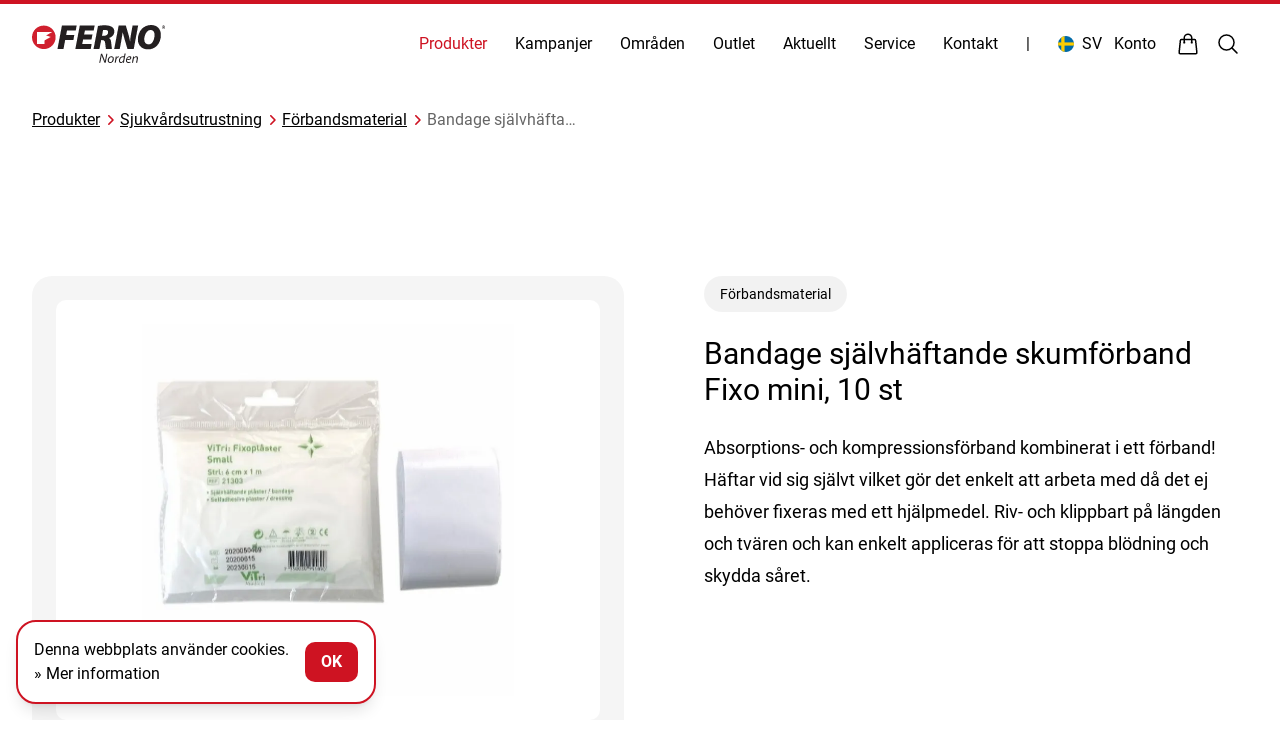

--- FILE ---
content_type: text/html
request_url: https://fernonorden.se/produkter/sjukv%C3%A5rdsutrustning/f%C3%B6rbandsmaterial/bandage-sj%C3%A4lvh%C3%A4ftande-skumf%C3%B6rband-fixo-mini-10-st
body_size: 36113
content:
<!DOCTYPE html>
<html lang="sv" class="min-h-screen">
		<head>
		<meta charset="utf-8"/>
		<meta name="viewport" content="width=device-width, initial-scale=1.0">
		<link rel="icon" type="image/png" href="/favicons/favicon-96x96.png" sizes="96x96" />
		<link rel="icon" type="image/svg+xml" href="/favicons/favicon.svg" />
		<link rel="shortcut icon" href="/favicons/favicon.ico" />
		<link rel="apple-touch-icon" sizes="180x180" href="/favicons/apple-touch-icon.png" />
		<meta name="apple-mobile-web-app-title" content="Fernonorden" />
		<link rel="manifest" href="/favicons/site.webmanifest" />
		<meta name="craft-site" content="ferno_sv" />

		<style>*,::after,::before{box-sizing:border-box;border-width:0;border-style:solid;border-color:#e5e7eb}::after,::before{--tw-content:''}html{line-height:1.5;-webkit-text-size-adjust:100%;-moz-tab-size:4;-o-tab-size:4;tab-size:4;font-family:ui-sans-serif,system-ui,-apple-system,BlinkMacSystemFont,"Segoe UI",Roboto,"Helvetica Neue",Arial,"Noto Sans",sans-serif,"Apple Color Emoji","Segoe UI Emoji","Segoe UI Symbol","Noto Color Emoji";font-feature-settings:normal;font-variation-settings:normal}body{margin:0;line-height:inherit}hr{height:0;color:inherit;border-top-width:1px}abbr:where([title]){-webkit-text-decoration:underline dotted;text-decoration:underline dotted}h1,h2,h3,h4,h5,h6{font-size:inherit;font-weight:inherit}a{color:inherit;text-decoration:inherit}b,strong{font-weight:bolder}code,kbd,pre,samp{font-family:ui-monospace,SFMono-Regular,Menlo,Monaco,Consolas,"Liberation Mono","Courier New",monospace;font-feature-settings:normal;font-variation-settings:normal;font-size:1em}small{font-size:80%}sub,sup{font-size:75%;line-height:0;position:relative;vertical-align:baseline}sub{bottom:-.25em}sup{top:-.5em}table{text-indent:0;border-color:inherit;border-collapse:collapse}button,input,optgroup,select,textarea{font-family:inherit;font-feature-settings:inherit;font-variation-settings:inherit;font-size:100%;font-weight:inherit;line-height:inherit;color:inherit;margin:0;padding:0}button,select{text-transform:none}[type=button],[type=reset],[type=submit],button{-webkit-appearance:button;background-color:transparent;background-image:none}:-moz-focusring{outline:auto}:-moz-ui-invalid{box-shadow:none}progress{vertical-align:baseline}::-webkit-inner-spin-button,::-webkit-outer-spin-button{height:auto}[type=search]{-webkit-appearance:textfield;outline-offset:-2px}::-webkit-search-decoration{-webkit-appearance:none}::-webkit-file-upload-button{-webkit-appearance:button;font:inherit}summary{display:list-item}blockquote,dd,dl,figure,h1,h2,h3,h4,h5,h6,hr,p,pre{margin:0}fieldset{margin:0;padding:0}legend{padding:0}menu,ol,ul{list-style:none;margin:0;padding:0}dialog{padding:0}textarea{resize:vertical}input::-moz-placeholder,textarea::-moz-placeholder{opacity:1;color:#9ca3af}input::placeholder,textarea::placeholder{opacity:1;color:#9ca3af}[role=button],button{cursor:pointer}:disabled{cursor:default}audio,canvas,embed,iframe,img,object,svg,video{display:block;vertical-align:middle}img,video{max-width:100%;height:auto}[hidden]{display:none}[multiple],[type=date],[type=datetime-local],[type=email],[type=month],[type=number],[type=password],[type=search],[type=tel],[type=text],[type=time],[type=url],[type=week],select,textarea{-webkit-appearance:none;-moz-appearance:none;appearance:none;background-color:#fff;border-color:#6b7280;border-width:1px;border-radius:0;padding-top:.5rem;padding-right:.75rem;padding-bottom:.5rem;padding-left:.75rem;font-size:1rem;line-height:1.5rem;--tw-shadow:0 0 #0000}[multiple]:focus,[type=date]:focus,[type=datetime-local]:focus,[type=email]:focus,[type=month]:focus,[type=number]:focus,[type=password]:focus,[type=search]:focus,[type=tel]:focus,[type=text]:focus,[type=time]:focus,[type=url]:focus,[type=week]:focus,select:focus,textarea:focus{outline:2px solid transparent;outline-offset:2px;--tw-ring-inset:var(--tw-empty, );/*!*//*!*/--tw-ring-offset-width:0px;--tw-ring-offset-color:#fff;--tw-ring-color:#2563eb;--tw-ring-offset-shadow:var(--tw-ring-inset) 0 0 0 var(--tw-ring-offset-width) var(--tw-ring-offset-color);--tw-ring-shadow:var(--tw-ring-inset) 0 0 0 calc(1px + var(--tw-ring-offset-width)) var(--tw-ring-color);box-shadow:var(--tw-ring-offset-shadow),var(--tw-ring-shadow),var(--tw-shadow);border-color:#2563eb}input::-moz-placeholder,textarea::-moz-placeholder{color:#6b7280;opacity:1}input::placeholder,textarea::placeholder{color:#6b7280;opacity:1}::-webkit-datetime-edit-fields-wrapper{padding:0}::-webkit-date-and-time-value{min-height:1.5em}::-webkit-datetime-edit,::-webkit-datetime-edit-day-field,::-webkit-datetime-edit-hour-field,::-webkit-datetime-edit-meridiem-field,::-webkit-datetime-edit-millisecond-field,::-webkit-datetime-edit-minute-field,::-webkit-datetime-edit-month-field,::-webkit-datetime-edit-second-field,::-webkit-datetime-edit-year-field{padding-top:0;padding-bottom:0}select{background-image:url("data:image/svg+xml,%3csvg xmlns='http://www.w3.org/2000/svg' fill='none' viewBox='0 0 20 20'%3e%3cpath stroke='%236b7280' stroke-linecap='round' stroke-linejoin='round' stroke-width='1.5' d='M6 8l4 4 4-4'/%3e%3c/svg%3e");background-position:right .5rem center;background-repeat:no-repeat;background-size:1.5em 1.5em;padding-right:2.5rem;-webkit-print-color-adjust:exact;color-adjust:exact}[multiple]{background-image:initial;background-position:initial;background-repeat:unset;background-size:initial;padding-right:.75rem;-webkit-print-color-adjust:unset;color-adjust:unset}[type=checkbox],[type=radio]{-webkit-appearance:none;-moz-appearance:none;appearance:none;padding:0;-webkit-print-color-adjust:exact;color-adjust:exact;display:inline-block;vertical-align:middle;background-origin:border-box;-webkit-user-select:none;-moz-user-select:none;user-select:none;flex-shrink:0;height:1rem;width:1rem;color:#2563eb;background-color:#fff;border-color:#6b7280;border-width:1px;--tw-shadow:0 0 #0000}[type=checkbox]{border-radius:0}[type=radio]{border-radius:100%}[type=checkbox]:focus,[type=radio]:focus{outline:2px solid transparent;outline-offset:2px;--tw-ring-inset:var(--tw-empty, );/*!*//*!*/--tw-ring-offset-width:2px;--tw-ring-offset-color:#fff;--tw-ring-color:#2563eb;--tw-ring-offset-shadow:var(--tw-ring-inset) 0 0 0 var(--tw-ring-offset-width) var(--tw-ring-offset-color);--tw-ring-shadow:var(--tw-ring-inset) 0 0 0 calc(2px + var(--tw-ring-offset-width)) var(--tw-ring-color);box-shadow:var(--tw-ring-offset-shadow),var(--tw-ring-shadow),var(--tw-shadow)}[type=checkbox]:checked,[type=radio]:checked{border-color:transparent;background-color:currentColor;background-size:100% 100%;background-position:center;background-repeat:no-repeat}[type=checkbox]:checked{background-image:url("data:image/svg+xml,%3csvg viewBox='0 0 16 16' fill='white' xmlns='http://www.w3.org/2000/svg'%3e%3cpath d='M12.207 4.793a1 1 0 010 1.414l-5 5a1 1 0 01-1.414 0l-2-2a1 1 0 011.414-1.414L6.5 9.086l4.293-4.293a1 1 0 011.414 0z'/%3e%3c/svg%3e")}[type=radio]:checked{background-image:url("data:image/svg+xml,%3csvg viewBox='0 0 16 16' fill='white' xmlns='http://www.w3.org/2000/svg'%3e%3ccircle cx='8' cy='8' r='3'/%3e%3c/svg%3e")}[type=checkbox]:checked:focus,[type=checkbox]:checked:hover,[type=radio]:checked:focus,[type=radio]:checked:hover{border-color:transparent;background-color:currentColor}[type=checkbox]:indeterminate{background-image:url("data:image/svg+xml,%3csvg xmlns='http://www.w3.org/2000/svg' fill='none' viewBox='0 0 16 16'%3e%3cpath stroke='white' stroke-linecap='round' stroke-linejoin='round' stroke-width='2' d='M4 8h8'/%3e%3c/svg%3e");border-color:transparent;background-color:currentColor;background-size:100% 100%;background-position:center;background-repeat:no-repeat}[type=checkbox]:indeterminate:focus,[type=checkbox]:indeterminate:hover{border-color:transparent;background-color:currentColor}[type=file]{background:unset;border-color:inherit;border-width:0;border-radius:0;padding:0;font-size:unset;line-height:inherit}[type=file]:focus{outline:1px auto -webkit-focus-ring-color}*,::after,::before{--tw-border-spacing-x:0;--tw-border-spacing-y:0;--tw-translate-x:0;--tw-translate-y:0;--tw-rotate:0;--tw-skew-x:0;--tw-skew-y:0;--tw-scale-x:1;--tw-scale-y:1;--tw-scroll-snap-strictness:proximity;--tw-ring-offset-width:0px;--tw-ring-offset-color:#fff;--tw-ring-color:rgb(59 130 246 / 0.5);--tw-ring-offset-shadow:0 0 #0000;--tw-ring-shadow:0 0 #0000;--tw-shadow:0 0 #0000;--tw-shadow-colored:0 0 #0000}::backdrop{--tw-border-spacing-x:0;--tw-border-spacing-y:0;--tw-translate-x:0;--tw-translate-y:0;--tw-rotate:0;--tw-skew-x:0;--tw-skew-y:0;--tw-scale-x:1;--tw-scale-y:1;--tw-scroll-snap-strictness:proximity;--tw-ring-offset-width:0px;--tw-ring-offset-color:#fff;--tw-ring-color:rgb(59 130 246 / 0.5);--tw-ring-offset-shadow:0 0 #0000;--tw-ring-shadow:0 0 #0000;--tw-shadow:0 0 #0000;--tw-shadow-colored:0 0 #0000}.container{width:100%}@media (min-width:640px){.container{max-width:640px}}@media (min-width:768px){.container{max-width:768px}}@media (min-width:1024px){.container{max-width:1024px}}@media (min-width:1280px){.container{max-width:1280px}}@media (min-width:1536px){.container{max-width:1536px}}.prose{color:inherit;max-width:65ch}.prose :where(p):not(:where([class~=not-prose],[class~=not-prose]*)){margin-top:1.25em;margin-bottom:1.25em}.prose :where([class~=lead]):not(:where([class~=not-prose],[class~=not-prose]*)){color:var(--tw-prose-lead);font-size:1.25em;line-height:1.6;margin-top:1.2em;margin-bottom:1.2em}.prose :where(a):not(:where([class~=not-prose],[class~=not-prose]*)){color:inherit;text-decoration:underline;font-weight:500}.prose :where(strong):not(:where([class~=not-prose],[class~=not-prose]*)){color:inherit;font-weight:600}.prose :where(astrong):not(:where([class~=not-prose],[class~=not-prose]*)){color:inherit}.prose :where(blockquotestrong):not(:where([class~=not-prose],[class~=not-prose]*)){color:inherit}.prose :where(theadthstrong):not(:where([class~=not-prose],[class~=not-prose]*)){color:inherit}.prose :where(ol):not(:where([class~=not-prose],[class~=not-prose]*)){list-style-type:decimal;margin-top:1.25em;margin-bottom:1.25em;padding-left:1.625em}.prose :where(ol[type="A"]):not(:where([class~=not-prose],[class~=not-prose]*)){list-style-type:upper-alpha}.prose :where(ol[type="a"]):not(:where([class~=not-prose],[class~=not-prose]*)){list-style-type:lower-alpha}.prose :where(ol[type="A"s]):not(:where([class~=not-prose],[class~=not-prose]*)){list-style-type:upper-alpha}.prose :where(ol[type="a"s]):not(:where([class~=not-prose],[class~=not-prose]*)){list-style-type:lower-alpha}.prose :where(ol[type="I"]):not(:where([class~=not-prose],[class~=not-prose]*)){list-style-type:upper-roman}.prose :where(ol[type="i"]):not(:where([class~=not-prose],[class~=not-prose]*)){list-style-type:lower-roman}.prose :where(ol[type="I"s]):not(:where([class~=not-prose],[class~=not-prose]*)){list-style-type:upper-roman}.prose :where(ol[type="i"s]):not(:where([class~=not-prose],[class~=not-prose]*)){list-style-type:lower-roman}.prose :where(ol[type="1"]):not(:where([class~=not-prose],[class~=not-prose]*)){list-style-type:decimal}.prose :where(ul):not(:where([class~=not-prose],[class~=not-prose]*)){list-style-type:disc;margin-top:1.25em;margin-bottom:1.25em;padding-left:1.625em}.prose :where(ol>li):not(:where([class~=not-prose],[class~=not-prose]*))::marker{font-weight:400;color:var(--tw-prose-counters)}.prose :where(ul>li):not(:where([class~=not-prose],[class~=not-prose]*))::marker{color:var(--tw-prose-bullets)}.prose :where(dt):not(:where([class~=not-prose],[class~=not-prose]*)){color:var(--tw-prose-headings);font-weight:600;margin-top:1.25em}.prose :where(hr):not(:where([class~=not-prose],[class~=not-prose]*)){border-color:var(--tw-prose-hr);border-top-width:1px;margin-top:3em;margin-bottom:3em}.prose :where(blockquote):not(:where([class~=not-prose],[class~=not-prose]*)){font-weight:500;font-style:italic;color:var(--tw-prose-quotes);border-left-width:.25rem;border-left-color:var(--tw-prose-quote-borders);quotes:"\201C""\201D""\2018""\2019";margin-top:1.6em;margin-bottom:1.6em;padding-left:1em}.prose :where(blockquotep:first-of-type):not(:where([class~=not-prose],[class~=not-prose]*))::before{content:open-quote}.prose :where(blockquotep:last-of-type):not(:where([class~=not-prose],[class~=not-prose]*))::after{content:close-quote}.prose :where(h1):not(:where([class~=not-prose],[class~=not-prose]*)){color:inherit;font-weight:800;font-size:2.25em;margin-top:0;margin-bottom:.8888889em;line-height:1.1111111}.prose :where(h1strong):not(:where([class~=not-prose],[class~=not-prose]*)){font-weight:900;color:inherit}.prose :where(h2):not(:where([class~=not-prose],[class~=not-prose]*)){color:inherit;font-weight:700;font-size:1.5em;margin-top:2em;margin-bottom:1em;line-height:1.3333333}.prose :where(h2strong):not(:where([class~=not-prose],[class~=not-prose]*)){font-weight:800;color:inherit}.prose :where(h3):not(:where([class~=not-prose],[class~=not-prose]*)){color:inherit;font-weight:600;font-size:1.25em;margin-top:1.6em;margin-bottom:.6em;line-height:1.6}.prose :where(h3strong):not(:where([class~=not-prose],[class~=not-prose]*)){font-weight:700;color:inherit}.prose :where(h4):not(:where([class~=not-prose],[class~=not-prose]*)){color:inherit;font-weight:600;margin-top:1.5em;margin-bottom:.5em;line-height:1.5}.prose :where(h4strong):not(:where([class~=not-prose],[class~=not-prose]*)){font-weight:700;color:inherit}.prose :where(img):not(:where([class~=not-prose],[class~=not-prose]*)){margin-top:2em;margin-bottom:2em}.prose :where(picture):not(:where([class~=not-prose],[class~=not-prose]*)){display:block;margin-top:2em;margin-bottom:2em}.prose :where(kbd):not(:where([class~=not-prose],[class~=not-prose]*)){font-weight:500;font-family:inherit;color:var(--tw-prose-kbd);box-shadow:0 0 0 1px rgb(var(--tw-prose-kbd-shadows) / 10%),0 3px 0 rgb(var(--tw-prose-kbd-shadows) / 10%);font-size:.875em;border-radius:.3125rem;padding-top:.1875em;padding-right:.375em;padding-bottom:.1875em;padding-left:.375em}.prose :where(code):not(:where([class~=not-prose],[class~=not-prose]*)){color:var(--tw-prose-code);font-weight:600;font-size:.875em}.prose :where(code):not(:where([class~=not-prose],[class~=not-prose]*))::before{content:"`"}.prose :where(code):not(:where([class~=not-prose],[class~=not-prose]*))::after{content:"`"}.prose :where(acode):not(:where([class~=not-prose],[class~=not-prose]*)){color:inherit}.prose :where(h1code):not(:where([class~=not-prose],[class~=not-prose]*)){color:inherit}.prose :where(h2code):not(:where([class~=not-prose],[class~=not-prose]*)){color:inherit;font-size:.875em}.prose :where(h3code):not(:where([class~=not-prose],[class~=not-prose]*)){color:inherit;font-size:.9em}.prose :where(h4code):not(:where([class~=not-prose],[class~=not-prose]*)){color:inherit}.prose :where(blockquotecode):not(:where([class~=not-prose],[class~=not-prose]*)){color:inherit}.prose :where(theadthcode):not(:where([class~=not-prose],[class~=not-prose]*)){color:inherit}.prose :where(pre):not(:where([class~=not-prose],[class~=not-prose]*)){color:var(--tw-prose-pre-code);background-color:var(--tw-prose-pre-bg);overflow-x:auto;font-weight:400;font-size:.875em;line-height:1.7142857;margin-top:1.7142857em;margin-bottom:1.7142857em;border-radius:.375rem;padding-top:.8571429em;padding-right:1.1428571em;padding-bottom:.8571429em;padding-left:1.1428571em}.prose :where(precode):not(:where([class~=not-prose],[class~=not-prose]*)){background-color:transparent;border-width:0;border-radius:0;padding:0;font-weight:inherit;color:inherit;font-size:inherit;font-family:inherit;line-height:inherit}.prose :where(precode):not(:where([class~=not-prose],[class~=not-prose]*))::before{content:none}.prose :where(precode):not(:where([class~=not-prose],[class~=not-prose]*))::after{content:none}.prose :where(table):not(:where([class~=not-prose],[class~=not-prose]*)){width:100%;table-layout:auto;text-align:left;margin-top:2em;margin-bottom:2em;font-size:.875em;line-height:1.7142857}.prose :where(thead):not(:where([class~=not-prose],[class~=not-prose]*)){border-bottom-width:1px;border-bottom-color:var(--tw-prose-th-borders)}.prose :where(theadth):not(:where([class~=not-prose],[class~=not-prose]*)){color:var(--tw-prose-headings);font-weight:600;vertical-align:bottom;padding-right:.5714286em;padding-bottom:.5714286em;padding-left:.5714286em}.prose :where(tbodytr):not(:where([class~=not-prose],[class~=not-prose]*)){border-bottom-width:1px;border-bottom-color:var(--tw-prose-td-borders)}.prose :where(tbodytr:last-child):not(:where([class~=not-prose],[class~=not-prose]*)){border-bottom-width:0}.prose :where(tbodytd):not(:where([class~=not-prose],[class~=not-prose]*)){vertical-align:baseline}.prose :where(tfoot):not(:where([class~=not-prose],[class~=not-prose]*)){border-top-width:1px;border-top-color:var(--tw-prose-th-borders)}.prose :where(tfoottd):not(:where([class~=not-prose],[class~=not-prose]*)){vertical-align:top}.prose :where(figure>*):not(:where([class~=not-prose],[class~=not-prose]*)){margin-top:0;margin-bottom:0}.prose :where(figcaption):not(:where([class~=not-prose],[class~=not-prose]*)){color:var(--tw-prose-captions);font-size:.875em;line-height:1.4285714;margin-top:.8571429em}.prose{--tw-prose-body:#374151;--tw-prose-headings:#111827;--tw-prose-lead:#4b5563;--tw-prose-links:#111827;--tw-prose-bold:#111827;--tw-prose-counters:#6b7280;--tw-prose-bullets:#d1d5db;--tw-prose-hr:#e5e7eb;--tw-prose-quotes:#111827;--tw-prose-quote-borders:#e5e7eb;--tw-prose-captions:#6b7280;--tw-prose-kbd:#111827;--tw-prose-kbd-shadows:17 24 39;--tw-prose-code:#111827;--tw-prose-pre-code:#e5e7eb;--tw-prose-pre-bg:#1f2937;--tw-prose-th-borders:#d1d5db;--tw-prose-td-borders:#e5e7eb;--tw-prose-invert-body:#d1d5db;--tw-prose-invert-headings:#fff;--tw-prose-invert-lead:#9ca3af;--tw-prose-invert-links:#fff;--tw-prose-invert-bold:#fff;--tw-prose-invert-counters:#9ca3af;--tw-prose-invert-bullets:#4b5563;--tw-prose-invert-hr:#374151;--tw-prose-invert-quotes:#f3f4f6;--tw-prose-invert-quote-borders:#374151;--tw-prose-invert-captions:#9ca3af;--tw-prose-invert-kbd:#fff;--tw-prose-invert-kbd-shadows:255 255 255;--tw-prose-invert-code:#fff;--tw-prose-invert-pre-code:#d1d5db;--tw-prose-invert-pre-bg:rgb(0 0 0 / 50%);--tw-prose-invert-th-borders:#4b5563;--tw-prose-invert-td-borders:#374151;font-size:1rem;line-height:1.75}.prose :where(picture>img):not(:where([class~=not-prose],[class~=not-prose]*)){margin-top:0;margin-bottom:0}.prose :where(video):not(:where([class~=not-prose],[class~=not-prose]*)){margin-top:2em;margin-bottom:2em}.prose :where(li):not(:where([class~=not-prose],[class~=not-prose]*)){margin-top:.5em;margin-bottom:.5em}.prose :where(ol>li):not(:where([class~=not-prose],[class~=not-prose]*)){padding-left:.375em}.prose :where(ul>li):not(:where([class~=not-prose],[class~=not-prose]*)){padding-left:.375em}.prose :where(.prose>ul>lip):not(:where([class~=not-prose],[class~=not-prose]*)){margin-top:.75em;margin-bottom:.75em}.prose :where(.prose>ul>li>:first-child):not(:where([class~=not-prose],[class~=not-prose]*)){margin-top:1.25em}.prose :where(.prose>ul>li>:last-child):not(:where([class~=not-prose],[class~=not-prose]*)){margin-bottom:1.25em}.prose :where(.prose>ol>li>:first-child):not(:where([class~=not-prose],[class~=not-prose]*)){margin-top:1.25em}.prose :where(.prose>ol>li>:last-child):not(:where([class~=not-prose],[class~=not-prose]*)){margin-bottom:1.25em}.prose :where(ulul,ulol,olul,olol):not(:where([class~=not-prose],[class~=not-prose]*)){margin-top:.75em;margin-bottom:.75em}.prose :where(dl):not(:where([class~=not-prose],[class~=not-prose]*)){margin-top:1.25em;margin-bottom:1.25em}.prose :where(dd):not(:where([class~=not-prose],[class~=not-prose]*)){margin-top:.5em;padding-left:1.625em}.prose :where(hr+*):not(:where([class~=not-prose],[class~=not-prose]*)){margin-top:0}.prose :where(h2+*):not(:where([class~=not-prose],[class~=not-prose]*)){margin-top:0}.prose :where(h3+*):not(:where([class~=not-prose],[class~=not-prose]*)){margin-top:0}.prose :where(h4+*):not(:where([class~=not-prose],[class~=not-prose]*)){margin-top:0}.prose :where(theadth:first-child):not(:where([class~=not-prose],[class~=not-prose]*)){padding-left:0}.prose :where(theadth:last-child):not(:where([class~=not-prose],[class~=not-prose]*)){padding-right:0}.prose :where(tbodytd,tfoottd):not(:where([class~=not-prose],[class~=not-prose]*)){padding-top:.5714286em;padding-right:.5714286em;padding-bottom:.5714286em;padding-left:.5714286em}.prose :where(tbodytd:first-child,tfoottd:first-child):not(:where([class~=not-prose],[class~=not-prose]*)){padding-left:0}.prose :where(tbodytd:last-child,tfoottd:last-child):not(:where([class~=not-prose],[class~=not-prose]*)){padding-right:0}.prose :where(figure):not(:where([class~=not-prose],[class~=not-prose]*)){margin-top:2em;margin-bottom:2em}.prose :where(.prose>:first-child):not(:where([class~=not-prose],[class~=not-prose]*)){margin-top:0}.prose :where(.prose>:last-child):not(:where([class~=not-prose],[class~=not-prose]*)){margin-bottom:0}.prose :where(h6):not(:where([class~=not-prose],[class~=not-prose]*)){color:inherit}.prose-sm{font-size:.875rem;line-height:1.7142857}.prose-sm :where(p):not(:where([class~=not-prose],[class~=not-prose]*)){margin-top:1.1428571em;margin-bottom:1.1428571em}.prose-sm :where([class~=lead]):not(:where([class~=not-prose],[class~=not-prose]*)){font-size:1.2857143em;line-height:1.5555556;margin-top:.8888889em;margin-bottom:.8888889em}.prose-sm :where(blockquote):not(:where([class~=not-prose],[class~=not-prose]*)){margin-top:1.3333333em;margin-bottom:1.3333333em;padding-left:1.1111111em}.prose-sm :where(h1):not(:where([class~=not-prose],[class~=not-prose]*)){font-size:2.1428571em;margin-top:0;margin-bottom:.8em;line-height:1.2}.prose-sm :where(h2):not(:where([class~=not-prose],[class~=not-prose]*)){font-size:1.4285714em;margin-top:1.6em;margin-bottom:.8em;line-height:1.4}.prose-sm :where(h3):not(:where([class~=not-prose],[class~=not-prose]*)){font-size:1.2857143em;margin-top:1.5555556em;margin-bottom:.4444444em;line-height:1.5555556}.prose-sm :where(h4):not(:where([class~=not-prose],[class~=not-prose]*)){margin-top:1.4285714em;margin-bottom:.5714286em;line-height:1.4285714}.prose-sm :where(img):not(:where([class~=not-prose],[class~=not-prose]*)){margin-top:1.7142857em;margin-bottom:1.7142857em}.prose-sm :where(picture):not(:where([class~=not-prose],[class~=not-prose]*)){margin-top:1.7142857em;margin-bottom:1.7142857em}.prose-sm :where(picture>img):not(:where([class~=not-prose],[class~=not-prose]*)){margin-top:0;margin-bottom:0}.prose-sm :where(video):not(:where([class~=not-prose],[class~=not-prose]*)){margin-top:1.7142857em;margin-bottom:1.7142857em}.prose-sm :where(kbd):not(:where([class~=not-prose],[class~=not-prose]*)){font-size:.8571429em;border-radius:.3125rem;padding-top:.1428571em;padding-right:.3571429em;padding-bottom:.1428571em;padding-left:.3571429em}.prose-sm :where(code):not(:where([class~=not-prose],[class~=not-prose]*)){font-size:.8571429em}.prose-sm :where(h2code):not(:where([class~=not-prose],[class~=not-prose]*)){font-size:.9em}.prose-sm :where(h3code):not(:where([class~=not-prose],[class~=not-prose]*)){font-size:.8888889em}.prose-sm :where(pre):not(:where([class~=not-prose],[class~=not-prose]*)){font-size:.8571429em;line-height:1.6666667;margin-top:1.6666667em;margin-bottom:1.6666667em;border-radius:.25rem;padding-top:.6666667em;padding-right:1em;padding-bottom:.6666667em;padding-left:1em}.prose-sm :where(ol):not(:where([class~=not-prose],[class~=not-prose]*)){margin-top:1.1428571em;margin-bottom:1.1428571em;padding-left:1.5714286em}.prose-sm :where(ul):not(:where([class~=not-prose],[class~=not-prose]*)){margin-top:1.1428571em;margin-bottom:1.1428571em;padding-left:1.5714286em}.prose-sm :where(li):not(:where([class~=not-prose],[class~=not-prose]*)){margin-top:.2857143em;margin-bottom:.2857143em}.prose-sm :where(ol>li):not(:where([class~=not-prose],[class~=not-prose]*)){padding-left:.4285714em}.prose-sm :where(ul>li):not(:where([class~=not-prose],[class~=not-prose]*)){padding-left:.4285714em}.prose-sm :where(.prose-sm>ul>lip):not(:where([class~=not-prose],[class~=not-prose]*)){margin-top:.5714286em;margin-bottom:.5714286em}.prose-sm :where(.prose-sm>ul>li>:first-child):not(:where([class~=not-prose],[class~=not-prose]*)){margin-top:1.1428571em}.prose-sm :where(.prose-sm>ul>li>:last-child):not(:where([class~=not-prose],[class~=not-prose]*)){margin-bottom:1.1428571em}.prose-sm :where(.prose-sm>ol>li>:first-child):not(:where([class~=not-prose],[class~=not-prose]*)){margin-top:1.1428571em}.prose-sm :where(.prose-sm>ol>li>:last-child):not(:where([class~=not-prose],[class~=not-prose]*)){margin-bottom:1.1428571em}.prose-sm :where(ulul,ulol,olul,olol):not(:where([class~=not-prose],[class~=not-prose]*)){margin-top:.5714286em;margin-bottom:.5714286em}.prose-sm :where(dl):not(:where([class~=not-prose],[class~=not-prose]*)){margin-top:1.1428571em;margin-bottom:1.1428571em}.prose-sm :where(dt):not(:where([class~=not-prose],[class~=not-prose]*)){margin-top:1.1428571em}.prose-sm :where(dd):not(:where([class~=not-prose],[class~=not-prose]*)){margin-top:.2857143em;padding-left:1.5714286em}.prose-sm :where(hr):not(:where([class~=not-prose],[class~=not-prose]*)){margin-top:2.8571429em;margin-bottom:2.8571429em}.prose-sm :where(hr+*):not(:where([class~=not-prose],[class~=not-prose]*)){margin-top:0}.prose-sm :where(h2+*):not(:where([class~=not-prose],[class~=not-prose]*)){margin-top:0}.prose-sm :where(h3+*):not(:where([class~=not-prose],[class~=not-prose]*)){margin-top:0}.prose-sm :where(h4+*):not(:where([class~=not-prose],[class~=not-prose]*)){margin-top:0}.prose-sm :where(table):not(:where([class~=not-prose],[class~=not-prose]*)){font-size:.8571429em;line-height:1.5}.prose-sm :where(theadth):not(:where([class~=not-prose],[class~=not-prose]*)){padding-right:1em;padding-bottom:.6666667em;padding-left:1em}.prose-sm :where(theadth:first-child):not(:where([class~=not-prose],[class~=not-prose]*)){padding-left:0}.prose-sm :where(theadth:last-child):not(:where([class~=not-prose],[class~=not-prose]*)){padding-right:0}.prose-sm :where(tbodytd,tfoottd):not(:where([class~=not-prose],[class~=not-prose]*)){padding-top:.6666667em;padding-right:1em;padding-bottom:.6666667em;padding-left:1em}.prose-sm :where(tbodytd:first-child,tfoottd:first-child):not(:where([class~=not-prose],[class~=not-prose]*)){padding-left:0}.prose-sm :where(tbodytd:last-child,tfoottd:last-child):not(:where([class~=not-prose],[class~=not-prose]*)){padding-right:0}.prose-sm :where(figure):not(:where([class~=not-prose],[class~=not-prose]*)){margin-top:1.7142857em;margin-bottom:1.7142857em}.prose-sm :where(figure>*):not(:where([class~=not-prose],[class~=not-prose]*)){margin-top:0;margin-bottom:0}.prose-sm :where(figcaption):not(:where([class~=not-prose],[class~=not-prose]*)){font-size:.8571429em;line-height:1.3333333;margin-top:.6666667em}.prose-sm :where(.prose-sm>:first-child):not(:where([class~=not-prose],[class~=not-prose]*)){margin-top:0}.prose-sm :where(.prose-sm>:last-child):not(:where([class~=not-prose],[class~=not-prose]*)){margin-bottom:0}.aspect-h-4{--tw-aspect-h:4}.aspect-h-6{--tw-aspect-h:6}.aspect-h-9{--tw-aspect-h:9}.aspect-w-16{position:relative;padding-bottom:calc(var(--tw-aspect-h)/ var(--tw-aspect-w) * 100%);--tw-aspect-w:16}.aspect-w-16>*{position:absolute;height:100%;width:100%;top:0;right:0;bottom:0;left:0}.aspect-w-8{position:relative;padding-bottom:calc(var(--tw-aspect-h)/ var(--tw-aspect-w) * 100%);--tw-aspect-w:8}.aspect-w-8>*{position:absolute;height:100%;width:100%;top:0;right:0;bottom:0;left:0}.sr-only{position:absolute;width:1px;height:1px;padding:0;margin:-1px;overflow:hidden;clip:rect(0,0,0,0);white-space:nowrap;border-width:0}.pointer-events-none{pointer-events:none}.\!visible{visibility:visible!important}.visible{visibility:visible}.collapse{visibility:collapse}.static{position:static}.fixed{position:fixed}.absolute{position:absolute}.relative{position:relative}.sticky{position:sticky}.inset-0{inset:0}.inset-y-0{top:0;bottom:0}.inset-y-4{top:1rem;bottom:1rem}.-right-1{right:-.25rem}.-top-1{top:-.25rem}.bottom-0{bottom:0}.bottom-4{bottom:1rem}.bottom-8{bottom:2rem}.bottom-\[-76px\]{bottom:-76px}.left-0{left:0}.left-1\/2{left:50%}.left-4{left:1rem}.left-6{left:1.5rem}.right-0{right:0}.right-4{right:1rem}.right-8{right:2rem}.right-auto{right:auto}.start-0{inset-inline-start:0}.top-0{top:0}.top-4{top:1rem}.top-6{top:1.5rem}.top-8{top:2rem}.z-0{z-index:0}.z-10{z-index:10}.z-20{z-index:20}.z-30{z-index:30}.z-40{z-index:40}.z-50{z-index:50}.z-\[9999\]{z-index:9999}.z-\[99\]{z-index:99}.order-first{order:-9999}.order-last{order:9999}.col-span-1{grid-column:span 1/span 1}.col-span-12{grid-column:span 12/span 12}.col-span-2{grid-column:span 2/span 2}.col-span-full{grid-column:1/-1}.col-start-1{grid-column-start:1}.row-start-1{grid-row-start:1}.m-4{margin:1rem}.-my-2{margin-top:-.5rem;margin-bottom:-.5rem}.-my-3{margin-top:-.75rem;margin-bottom:-.75rem}.mx-0{margin-left:0;margin-right:0}.mx-auto{margin-left:auto;margin-right:auto}.my-1{margin-top:.25rem;margin-bottom:.25rem}.my-3{margin-top:.75rem;margin-bottom:.75rem}.-mb-\[3px\]{margin-bottom:-3px}.mb-12{margin-bottom:3rem}.mb-2{margin-bottom:.5rem}.mb-24{margin-bottom:6rem}.mb-3{margin-bottom:.75rem}.mb-4{margin-bottom:1rem}.mb-6{margin-bottom:1.5rem}.mb-8{margin-bottom:2rem}.ml-2{margin-left:.5rem}.ml-3{margin-left:.75rem}.ml-4{margin-left:1rem}.ml-6{margin-left:1.5rem}.mr-2{margin-right:.5rem}.mr-3{margin-right:.75rem}.mr-4{margin-right:1rem}.mr-7{margin-right:1.75rem}.mt-0{margin-top:0}.mt-0\.5{margin-top:.125rem}.mt-1{margin-top:.25rem}.mt-10{margin-top:2.5rem}.mt-2{margin-top:.5rem}.mt-24{margin-top:6rem}.mt-4{margin-top:1rem}.mt-6{margin-top:1.5rem}.mt-8{margin-top:2rem}.mt-\[-40px\]{margin-top:-40px}.block{display:block}.inline-block{display:inline-block}.inline{display:inline}.flex{display:flex}.table{display:table}.flow-root{display:flow-root}.grid{display:grid}.contents{display:contents}.hidden{display:none}.aspect-1{aspect-ratio:1}.aspect-\[4\/3\]{aspect-ratio:4/3}.aspect-\[8\/5\]{aspect-ratio:8/5}.h-14{height:3.5rem}.h-20{height:5rem}.h-4{height:1rem}.h-44{height:11rem}.h-5{height:1.25rem}.h-6{height:1.5rem}.h-8{height:2rem}.h-\[0px\]{height:0}.h-\[28px\]{height:28px}.h-auto{height:auto}.h-full{height:100%}.h-screen{height:100vh}.max-h-40{max-height:10rem}.max-h-60{max-height:15rem}.max-h-full{max-height:100%}.min-h-\[36px\]{min-height:36px}.min-h-\[50vh\]{min-height:50vh}.min-h-screen{min-height:100vh}.w-12{width:3rem}.w-14{width:3.5rem}.w-16{width:4rem}.w-20{width:5rem}.w-24{width:6rem}.w-3{width:.75rem}.w-4{width:1rem}.w-5{width:1.25rem}.w-6{width:1.5rem}.w-8{width:2rem}.w-\[150px\]{width:150px}.w-\[20\%\]{width:20%}.w-auto{width:auto}.w-full{width:100%}.w-screen{width:100vw}.min-w-full{min-width:100%}.max-w-4xl{max-width:56rem}.max-w-5xl{max-width:64rem}.max-w-\[1440px\]{max-width:1440px}.max-w-\[150px\]{max-width:150px}.max-w-\[400px\]{max-width:400px}.max-w-full{max-width:100%}.max-w-md{max-width:28rem}.max-w-screen-2xl{max-width:1536px}.max-w-xl{max-width:36rem}.max-w-xs{max-width:20rem}.flex-1{flex:1 1 0%}.flex-shrink{flex-shrink:1}.flex-shrink-0{flex-shrink:0}.shrink-0{flex-shrink:0}.flex-grow{flex-grow:1}.-translate-x-1\/2{--tw-translate-x:-50%;transform:translate(var(--tw-translate-x),var(--tw-translate-y)) rotate(var(--tw-rotate)) skewX(var(--tw-skew-x)) skewY(var(--tw-skew-y)) scaleX(var(--tw-scale-x)) scaleY(var(--tw-scale-y))}.-translate-y-2{--tw-translate-y:-0.5rem;transform:translate(var(--tw-translate-x),var(--tw-translate-y)) rotate(var(--tw-rotate)) skewX(var(--tw-skew-x)) skewY(var(--tw-skew-y)) scaleX(var(--tw-scale-x)) scaleY(var(--tw-scale-y))}.translate-x-0{--tw-translate-x:0px;transform:translate(var(--tw-translate-x),var(--tw-translate-y)) rotate(var(--tw-rotate)) skewX(var(--tw-skew-x)) skewY(var(--tw-skew-y)) scaleX(var(--tw-scale-x)) scaleY(var(--tw-scale-y))}.translate-x-full{--tw-translate-x:100%;transform:translate(var(--tw-translate-x),var(--tw-translate-y)) rotate(var(--tw-rotate)) skewX(var(--tw-skew-x)) skewY(var(--tw-skew-y)) scaleX(var(--tw-scale-x)) scaleY(var(--tw-scale-y))}.translate-y-0{--tw-translate-y:0px;transform:translate(var(--tw-translate-x),var(--tw-translate-y)) rotate(var(--tw-rotate)) skewX(var(--tw-skew-x)) skewY(var(--tw-skew-y)) scaleX(var(--tw-scale-x)) scaleY(var(--tw-scale-y))}.transform{transform:translate(var(--tw-translate-x),var(--tw-translate-y)) rotate(var(--tw-rotate)) skewX(var(--tw-skew-x)) skewY(var(--tw-skew-y)) scaleX(var(--tw-scale-x)) scaleY(var(--tw-scale-y))}.cursor-default{cursor:default}.cursor-grabbing{cursor:grabbing}.cursor-pointer{cursor:pointer}.select-none{-webkit-user-select:none;-moz-user-select:none;user-select:none}.resize{resize:both}.list-inside{list-style-position:inside}.list-disc{list-style-type:disc}.appearance-none{-webkit-appearance:none;-moz-appearance:none;appearance:none}.grid-cols-1{grid-template-columns:repeat(1,minmax(0,1fr))}.grid-cols-12{grid-template-columns:repeat(12,minmax(0,1fr))}.grid-cols-2{grid-template-columns:repeat(2,minmax(0,1fr))}.grid-cols-3{grid-template-columns:repeat(3,minmax(0,1fr))}.flex-row{flex-direction:row}.flex-col{flex-direction:column}.flex-wrap{flex-wrap:wrap}.items-start{align-items:flex-start}.items-end{align-items:flex-end}.items-center{align-items:center}.justify-center{justify-content:center}.justify-between{justify-content:space-between}.gap-1{gap:.25rem}.gap-2{gap:.5rem}.gap-3{gap:.75rem}.gap-4{gap:1rem}.gap-6{gap:1.5rem}.gap-8{gap:2rem}.gap-x-8{-moz-column-gap:2rem;column-gap:2rem}.gap-y-12{row-gap:3rem}.space-y-1>:not([hidden])~:not([hidden]){--tw-space-y-reverse:0;margin-top:calc(.25rem * calc(1 - var(--tw-space-y-reverse)));margin-bottom:calc(.25rem * var(--tw-space-y-reverse))}.space-y-4>:not([hidden])~:not([hidden]){--tw-space-y-reverse:0;margin-top:calc(1rem * calc(1 - var(--tw-space-y-reverse)));margin-bottom:calc(1rem * var(--tw-space-y-reverse))}.space-y-6>:not([hidden])~:not([hidden]){--tw-space-y-reverse:0;margin-top:calc(1.5rem * calc(1 - var(--tw-space-y-reverse)));margin-bottom:calc(1.5rem * var(--tw-space-y-reverse))}.divide-y>:not([hidden])~:not([hidden]){--tw-divide-y-reverse:0;border-top-width:calc(1px * calc(1 - var(--tw-divide-y-reverse)));border-bottom-width:calc(1px * var(--tw-divide-y-reverse))}.divide-ferno-grey>:not([hidden])~:not([hidden]){--tw-divide-opacity:1;border-color:rgb(245 245 245 / var(--tw-divide-opacity))}.divide-gray-200>:not([hidden])~:not([hidden]){--tw-divide-opacity:1;border-color:rgb(229 231 235 / var(--tw-divide-opacity))}.self-center{align-self:center}.justify-self-center{justify-self:center}.overflow-hidden{overflow:hidden}.overflow-x-auto{overflow-x:auto}.overflow-x-hidden{overflow-x:hidden}.overflow-y-hidden{overflow-y:hidden}.overflow-y-scroll{overflow-y:scroll}.truncate{overflow:hidden;text-overflow:ellipsis;white-space:nowrap}.text-ellipsis{text-overflow:ellipsis}.whitespace-nowrap{white-space:nowrap}.rounded{border-radius:.25rem}.rounded-3xl{border-radius:1.5rem}.rounded-\[10px\]{border-radius:10px}.rounded-\[16px\]{border-radius:16px}.rounded-\[20px\]{border-radius:20px}.rounded-\[3px\]{border-radius:3px}.rounded-full{border-radius:9999px}.rounded-md{border-radius:.375rem}.rounded-sm{border-radius:.125rem}.rounded-xl{border-radius:.75rem}.rounded-b-\[20px\]{border-bottom-right-radius:20px;border-bottom-left-radius:20px}.rounded-r-\[10px\]{border-top-right-radius:10px;border-bottom-right-radius:10px}.rounded-t-\[10x\]{border-top-left-radius:10x;border-top-right-radius:10x}.rounded-t-md{border-top-left-radius:.375rem;border-top-right-radius:.375rem}.border{border-width:1px}.border-2{border-width:2px}.border-b{border-bottom-width:1px}.border-b-0{border-bottom-width:0}.border-b-2{border-bottom-width:2px}.border-b-\[3px\]{border-bottom-width:3px}.border-t{border-top-width:1px}.border-t-4{border-top-width:4px}.border-t-\[3px\]{border-top-width:3px}.border-dotted{border-style:dotted}.border-none{border-style:none}.border-black\/20{border-color:rgb(0 0 0 / .2)}.border-ferno-grey{--tw-border-opacity:1;border-color:rgb(245 245 245 / var(--tw-border-opacity))}.border-ferno-grey\/30{border-color:rgb(245 245 245 / .3)}.border-ferno-grey\/40{border-color:rgb(245 245 245 / .4)}.border-ferno-primary{border-color:var(--ferno-primary)}.border-gray-200{--tw-border-opacity:1;border-color:rgb(229 231 235 / var(--tw-border-opacity))}.border-gray-300{--tw-border-opacity:1;border-color:rgb(209 213 219 / var(--tw-border-opacity))}.border-gray-500{--tw-border-opacity:1;border-color:rgb(107 114 128 / var(--tw-border-opacity))}.border-green-400{--tw-border-opacity:1;border-color:rgb(74 222 128 / var(--tw-border-opacity))}.border-neutral-200\/70{border-color:rgb(229 229 229 / .7)}.border-red-400{--tw-border-opacity:1;border-color:rgb(248 113 113 / var(--tw-border-opacity))}.border-transparent{border-color:transparent}.border-yellow-500{--tw-border-opacity:1;border-color:rgb(234 179 8 / var(--tw-border-opacity))}.border-b-ferno-grey{--tw-border-opacity:1;border-bottom-color:rgb(245 245 245 / var(--tw-border-opacity))}.border-t-ferno-grey{--tw-border-opacity:1;border-top-color:rgb(245 245 245 / var(--tw-border-opacity))}.bg-\[\#F5F5F5\]{--tw-bg-opacity:1;background-color:rgb(245 245 245 / var(--tw-bg-opacity))}.bg-black{--tw-bg-opacity:1;background-color:rgb(0 0 0 / var(--tw-bg-opacity))}.bg-black\/5{background-color:rgb(0 0 0 / .05)}.bg-ferno-grey{--tw-bg-opacity:1;background-color:rgb(245 245 245 / var(--tw-bg-opacity))}.bg-ferno-primary{background-color:var(--ferno-primary)}.bg-gray-50{--tw-bg-opacity:1;background-color:rgb(249 250 251 / var(--tw-bg-opacity))}.bg-green-100{--tw-bg-opacity:1;background-color:rgb(220 252 231 / var(--tw-bg-opacity))}.bg-green-500{--tw-bg-opacity:1;background-color:rgb(34 197 94 / var(--tw-bg-opacity))}.bg-orange-200{--tw-bg-opacity:1;background-color:rgb(254 215 170 / var(--tw-bg-opacity))}.bg-red-100{--tw-bg-opacity:1;background-color:rgb(254 226 226 / var(--tw-bg-opacity))}.bg-red-500{--tw-bg-opacity:1;background-color:rgb(239 68 68 / var(--tw-bg-opacity))}.bg-transparent{background-color:transparent}.bg-white{--tw-bg-opacity:1;background-color:rgb(255 255 255 / var(--tw-bg-opacity))}.bg-yellow-100{--tw-bg-opacity:1;background-color:rgb(254 249 195 / var(--tw-bg-opacity))}.bg-yellow-500{--tw-bg-opacity:1;background-color:rgb(234 179 8 / var(--tw-bg-opacity))}.bg-opacity-10{--tw-bg-opacity:0.1}.bg-opacity-5{--tw-bg-opacity:0.05}.bg-opacity-50{--tw-bg-opacity:0.5}.bg-opacity-60{--tw-bg-opacity:0.6}.fill-ferno-primary{fill:var(--ferno-primary)}.stroke-white{stroke:#fff}.object-contain{-o-object-fit:contain;object-fit:contain}.object-cover{-o-object-fit:cover;object-fit:cover}.p-0{padding:0}.p-1{padding:.25rem}.p-2{padding:.5rem}.p-3{padding:.75rem}.p-4{padding:1rem}.p-6{padding:1.5rem}.p-8{padding:2rem}.p-\[10\%\]{padding:10%}.p-\[17px\]{padding:17px}.px-12{padding-left:3rem;padding-right:3rem}.px-2{padding-left:.5rem;padding-right:.5rem}.px-3{padding-left:.75rem;padding-right:.75rem}.px-4{padding-left:1rem;padding-right:1rem}.px-6{padding-left:1.5rem;padding-right:1.5rem}.px-8{padding-left:2rem;padding-right:2rem}.py-1{padding-top:.25rem;padding-bottom:.25rem}.py-1\.5{padding-top:.375rem;padding-bottom:.375rem}.py-12{padding-top:3rem;padding-bottom:3rem}.py-16{padding-top:4rem;padding-bottom:4rem}.py-2{padding-top:.5rem;padding-bottom:.5rem}.py-20{padding-top:5rem;padding-bottom:5rem}.py-28{padding-top:7rem;padding-bottom:7rem}.py-3{padding-top:.75rem;padding-bottom:.75rem}.py-4{padding-top:1rem;padding-bottom:1rem}.py-5{padding-top:1.25rem;padding-bottom:1.25rem}.py-6{padding-top:1.5rem;padding-bottom:1.5rem}.py-8{padding-top:2rem;padding-bottom:2rem}.pb-12{padding-bottom:3rem}.pb-2{padding-bottom:.5rem}.pb-24{padding-bottom:6rem}.pb-4{padding-bottom:1rem}.pb-6{padding-bottom:1.5rem}.pb-8{padding-bottom:2rem}.pl-10{padding-left:2.5rem}.pl-2{padding-left:.5rem}.pl-3{padding-left:.75rem}.pl-4{padding-left:1rem}.pr-2{padding-right:.5rem}.pr-8{padding-right:2rem}.ps-8{padding-inline-start:2rem}.pt-12{padding-top:3rem}.pt-3{padding-top:.75rem}.pt-4{padding-top:1rem}.pt-6{padding-top:1.5rem}.pt-8{padding-top:2rem}.pt-\[60px\]{padding-top:60px}.text-left{text-align:left}.text-center{text-align:center}.text-right{text-align:right}.align-middle{vertical-align:middle}.text-2xl{font-size:1.5rem;line-height:2rem}.text-3xl{font-size:1.875rem;line-height:2.25rem}.text-7xl{font-size:4.5rem;line-height:1}.text-base{font-size:1rem;line-height:1.5rem}.text-lg{font-size:1.125rem;line-height:1.75rem}.text-sm{font-size:.875rem;line-height:1.25rem}.text-sm\/6{font-size:.875rem;line-height:1.5rem}.text-xl{font-size:1.25rem;line-height:1.75rem}.text-xs{font-size:.75rem;line-height:1rem}.font-bold{font-weight:700}.font-medium{font-weight:500}.font-normal{font-weight:400}.font-semibold{font-weight:600}.uppercase{text-transform:uppercase}.leading-none{line-height:1}.tracking-wider{letter-spacing:.05em}.text-black{--tw-text-opacity:1;color:rgb(0 0 0 / var(--tw-text-opacity))}.text-blue-600{--tw-text-opacity:1;color:rgb(37 99 235 / var(--tw-text-opacity))}.text-ferno-primary{color:var(--ferno-primary)}.text-ferno-red{--tw-text-opacity:1;color:rgb(220 36 31 / var(--tw-text-opacity))}.text-gray-500{--tw-text-opacity:1;color:rgb(107 114 128 / var(--tw-text-opacity))}.text-gray-600{--tw-text-opacity:1;color:rgb(75 85 99 / var(--tw-text-opacity))}.text-gray-700{--tw-text-opacity:1;color:rgb(55 65 81 / var(--tw-text-opacity))}.text-gray-900{--tw-text-opacity:1;color:rgb(17 24 39 / var(--tw-text-opacity))}.text-green-800{--tw-text-opacity:1;color:rgb(22 101 52 / var(--tw-text-opacity))}.text-indigo-600{--tw-text-opacity:1;color:rgb(79 70 229 / var(--tw-text-opacity))}.text-neutral-700{--tw-text-opacity:1;color:rgb(64 64 64 / var(--tw-text-opacity))}.text-red-500{--tw-text-opacity:1;color:rgb(239 68 68 / var(--tw-text-opacity))}.text-red-800{--tw-text-opacity:1;color:rgb(153 27 27 / var(--tw-text-opacity))}.text-white{--tw-text-opacity:1;color:rgb(255 255 255 / var(--tw-text-opacity))}.underline{text-decoration-line:underline}.no-underline{text-decoration-line:none}.opacity-0{opacity:0}.opacity-40{opacity:.4}.opacity-50{opacity:.5}.opacity-60{opacity:.6}.opacity-70{opacity:.7}.opacity-80{opacity:.8}.shadow{--tw-shadow:0 1px 3px 0 rgb(0 0 0 / 0.1),0 1px 2px -1px rgb(0 0 0 / 0.1);--tw-shadow-colored:0 1px 3px 0 var(--tw-shadow-color),0 1px 2px -1px var(--tw-shadow-color);box-shadow:var(--tw-ring-offset-shadow,0 0 #0000),var(--tw-ring-shadow,0 0 #0000),var(--tw-shadow)}.shadow-lg{--tw-shadow:0 10px 15px -3px rgb(0 0 0 / 0.1),0 4px 6px -4px rgb(0 0 0 / 0.1);--tw-shadow-colored:0 10px 15px -3px var(--tw-shadow-color),0 4px 6px -4px var(--tw-shadow-color);box-shadow:var(--tw-ring-offset-shadow,0 0 #0000),var(--tw-ring-shadow,0 0 #0000),var(--tw-shadow)}.shadow-md{--tw-shadow:0 4px 6px -1px rgb(0 0 0 / 0.1),0 2px 4px -2px rgb(0 0 0 / 0.1);--tw-shadow-colored:0 4px 6px -1px var(--tw-shadow-color),0 2px 4px -2px var(--tw-shadow-color);box-shadow:var(--tw-ring-offset-shadow,0 0 #0000),var(--tw-ring-shadow,0 0 #0000),var(--tw-shadow)}.shadow-none{--tw-shadow:0 0 #0000;--tw-shadow-colored:0 0 #0000;box-shadow:var(--tw-ring-offset-shadow,0 0 #0000),var(--tw-ring-shadow,0 0 #0000),var(--tw-shadow)}.shadow-sm{--tw-shadow:0 1px 2px 0 rgb(0 0 0 / 0.05);--tw-shadow-colored:0 1px 2px 0 var(--tw-shadow-color);box-shadow:var(--tw-ring-offset-shadow,0 0 #0000),var(--tw-ring-shadow,0 0 #0000),var(--tw-shadow)}.outline-none{outline:2px solid transparent;outline-offset:2px}.outline-1{outline-width:1px}.-outline-offset-1{outline-offset:-1px}.outline-gray-300{outline-color:#d1d5db}.ring{--tw-ring-offset-shadow:var(--tw-ring-inset) 0 0 0 var(--tw-ring-offset-width) var(--tw-ring-offset-color);--tw-ring-shadow:var(--tw-ring-inset) 0 0 0 calc(3px + var(--tw-ring-offset-width)) var(--tw-ring-color);box-shadow:var(--tw-ring-offset-shadow),var(--tw-ring-shadow),var(--tw-shadow,0 0 #0000)}.blur{--tw-blur:blur(8px);filter:var(--tw-blur) var(--tw-brightness) var(--tw-contrast) var(--tw-grayscale) var(--tw-hue-rotate) var(--tw-invert) var(--tw-saturate) var(--tw-sepia) var(--tw-drop-shadow)}.invert{--tw-invert:invert(100%);filter:var(--tw-blur) var(--tw-brightness) var(--tw-contrast) var(--tw-grayscale) var(--tw-hue-rotate) var(--tw-invert) var(--tw-saturate) var(--tw-sepia) var(--tw-drop-shadow)}.filter{filter:var(--tw-blur) var(--tw-brightness) var(--tw-contrast) var(--tw-grayscale) var(--tw-hue-rotate) var(--tw-invert) var(--tw-saturate) var(--tw-sepia) var(--tw-drop-shadow)}.transition{transition-property:color,background-color,border-color,text-decoration-color,fill,stroke,opacity,box-shadow,transform,filter,-webkit-backdrop-filter;transition-property:color,background-color,border-color,text-decoration-color,fill,stroke,opacity,box-shadow,transform,filter,backdrop-filter;transition-property:color,background-color,border-color,text-decoration-color,fill,stroke,opacity,box-shadow,transform,filter,backdrop-filter,-webkit-backdrop-filter;transition-timing-function:cubic-bezier(.4,0,.2,1);transition-duration:150ms}.transition-all{transition-property:all;transition-timing-function:cubic-bezier(.4,0,.2,1);transition-duration:150ms}.transition-colors{transition-property:color,background-color,border-color,text-decoration-color,fill,stroke;transition-timing-function:cubic-bezier(.4,0,.2,1);transition-duration:150ms}.transition-shadow{transition-property:box-shadow;transition-timing-function:cubic-bezier(.4,0,.2,1);transition-duration:150ms}.duration-200{transition-duration:.2s}.duration-500{transition-duration:.5s}.ease-in-out{transition-timing-function:cubic-bezier(.4,0,.2,1)}.ease-out{transition-timing-function:cubic-bezier(0,0,.2,1)}@font-face{font-display:swap;font-family:Roboto;font-style:normal;font-weight:400;src:url(/fonts/roboto-v30-latin-regular.woff2) format('woff2')}@font-face{font-display:swap;font-family:Roboto;font-style:normal;font-weight:700;src:url(/fonts/roboto-v30-latin-700.woff2) format('woff2')}body{font-family:Roboto,sans-serif;-webkit-font-smoothing:antialiased}.hero{font-size:30px}@media (min-width:768px){.hero{font-size:55px}}@media (min-width:1024px){.hero{font-size:70px}}.hero h1{font-size:1em;line-height:1.1;margin-bottom:.25em}.hero p{font-size:.5em;font-weight:300}p.intro{font-size:1.3em}.prose h1{margin-bottom:0}.truncate-2-lines{display:-webkit-box;-webkit-line-clamp:2;-webkit-box-orient:vertical;overflow:hidden}@font-face{font-family:swiper-icons;src:url("data:application/font-woff;charset=utf-8;base64, [base64]//wADZ2x5ZgAAAywAAADMAAAD2MHtryVoZWFkAAABbAAAADAAAAA2E2+eoWhoZWEAAAGcAAAAHwAAACQC9gDzaG10eAAAAigAAAAZAAAArgJkABFsb2NhAAAC0AAAAFoAAABaFQAUGG1heHAAAAG8AAAAHwAAACAAcABAbmFtZQAAA/gAAAE5AAACXvFdBwlwb3N0AAAFNAAAAGIAAACE5s74hXjaY2BkYGAAYpf5Hu/j+W2+MnAzMYDAzaX6QjD6/4//Bxj5GA8AuRwMYGkAPywL13jaY2BkYGA88P8Agx4j+/8fQDYfA1AEBWgDAIB2BOoAeNpjYGRgYNBh4GdgYgABEMnIABJzYNADCQAACWgAsQB42mNgYfzCOIGBlYGB0YcxjYGBwR1Kf2WQZGhhYGBiYGVmgAFGBiQQkOaawtDAoMBQxXjg/wEGPcYDDA4wNUA2CCgwsAAAO4EL6gAAeNpj2M0gyAACqxgGNWBkZ2D4/wMA+xkDdgAAAHjaY2BgYGaAYBkGRgYQiAHyGMF8FgYHIM3DwMHABGQrMOgyWDLEM1T9/w8UBfEMgLzE////P/5//f/V/xv+r4eaAAeMbAxwIUYmIMHEgKYAYjUcsDAwsLKxc3BycfPw8jEQA/[base64]/uznmfPFBNODM2K7MTQ45YEAZqGP81AmGGcF3iPqOop0r1SPTaTbVkfUe4HXj97wYE+yNwWYxwWu4v1ugWHgo3S1XdZEVqWM7ET0cfnLGxWfkgR42o2PvWrDMBSFj/IHLaF0zKjRgdiVMwScNRAoWUoH78Y2icB/yIY09An6AH2Bdu/UB+yxopYshQiEvnvu0dURgDt8QeC8PDw7Fpji3fEA4z/PEJ6YOB5hKh4dj3EvXhxPqH/SKUY3rJ7srZ4FZnh1PMAtPhwP6fl2PMJMPDgeQ4rY8YT6Gzao0eAEA409DuggmTnFnOcSCiEiLMgxCiTI6Cq5DZUd3Qmp10vO0LaLTd2cjN4fOumlc7lUYbSQcZFkutRG7g6JKZKy0RmdLY680CDnEJ+UMkpFFe1RN7nxdVpXrC4aTtnaurOnYercZg2YVmLN/d/gczfEimrE/fs/bOuq29Zmn8tloORaXgZgGa78yO9/cnXm2BpaGvq25Dv9S4E9+5SIc9PqupJKhYFSSl47+Qcr1mYNAAAAeNptw0cKwkAAAMDZJA8Q7OUJvkLsPfZ6zFVERPy8qHh2YER+3i/BP83vIBLLySsoKimrqKqpa2hp6+jq6RsYGhmbmJqZSy0sraxtbO3sHRydnEMU4uR6yx7JJXveP7WrDycAAAAAAAH//wACeNpjYGRgYOABYhkgZgJCZgZNBkYGLQZtIJsFLMYAAAw3ALgAeNolizEKgDAQBCchRbC2sFER0YD6qVQiBCv/H9ezGI6Z5XBAw8CBK/m5iQQVauVbXLnOrMZv2oLdKFa8Pjuru2hJzGabmOSLzNMzvutpB3N42mNgZGBg4GKQYzBhYMxJLMlj4GBgAYow/P/PAJJhLM6sSoWKfWCAAwDAjgbRAAB42mNgYGBkAIIbCZo5IPrmUn0hGA0AO8EFTQAA");font-weight:400;font-style:normal}:root{--swiper-theme-color:#007aff}.swiper,swiper-container{margin-left:auto;margin-right:auto;position:relative;overflow:hidden;list-style:none;padding:0;z-index:1;display:block}.swiper-vertical>.swiper-wrapper{flex-direction:column}.swiper-wrapper{position:relative;width:100%;height:100%;z-index:1;display:flex;transition-property:transform;transition-timing-function:var(--swiper-wrapper-transition-timing-function,initial);box-sizing:content-box}.swiper-android .swiper-slide,.swiper-wrapper{transform:translate3d(0,0,0)}.swiper-horizontal{touch-action:pan-y}.swiper-vertical{touch-action:pan-x}.swiper-slide,swiper-slide{flex-shrink:0;width:100%;height:100%;position:relative;transition-property:transform;display:block}.swiper-slide-invisible-blank{visibility:hidden}.swiper-autoheight,.swiper-autoheight .swiper-slide{height:auto}.swiper-autoheight .swiper-wrapper{align-items:flex-start;transition-property:transform,height}.swiper-backface-hidden .swiper-slide{transform:translateZ(0);backface-visibility:hidden}.swiper-3d.swiper-css-mode .swiper-wrapper{perspective:1200px}.swiper-3d .swiper-wrapper{transform-style:preserve-3d}.swiper-3d{perspective:1200px}.swiper-3d .swiper-cube-shadow,.swiper-3d .swiper-slide,.swiper-3d .swiper-slide-shadow,.swiper-3d .swiper-slide-shadow-bottom,.swiper-3d .swiper-slide-shadow-left,.swiper-3d .swiper-slide-shadow-right,.swiper-3d .swiper-slide-shadow-top{transform-style:preserve-3d}.swiper-3d .swiper-slide-shadow,.swiper-3d .swiper-slide-shadow-bottom,.swiper-3d .swiper-slide-shadow-left,.swiper-3d .swiper-slide-shadow-right,.swiper-3d .swiper-slide-shadow-top{position:absolute;left:0;top:0;width:100%;height:100%;pointer-events:none;z-index:10}.swiper-3d .swiper-slide-shadow{background:rgba(0,0,0,.15)}.swiper-3d .swiper-slide-shadow-left{background-image:linear-gradient(to left,rgba(0,0,0,.5),rgba(0,0,0,0))}.swiper-3d .swiper-slide-shadow-right{background-image:linear-gradient(to right,rgba(0,0,0,.5),rgba(0,0,0,0))}.swiper-3d .swiper-slide-shadow-top{background-image:linear-gradient(to top,rgba(0,0,0,.5),rgba(0,0,0,0))}.swiper-3d .swiper-slide-shadow-bottom{background-image:linear-gradient(to bottom,rgba(0,0,0,.5),rgba(0,0,0,0))}.swiper-css-mode>.swiper-wrapper{overflow:auto;scrollbar-width:none;-ms-overflow-style:none}.swiper-css-mode>.swiper-wrapper::-webkit-scrollbar{display:none}.swiper-css-mode>.swiper-wrapper>.swiper-slide{scroll-snap-align:start start}.swiper-horizontal.swiper-css-mode>.swiper-wrapper{scroll-snap-type:x mandatory}.swiper-vertical.swiper-css-mode>.swiper-wrapper{scroll-snap-type:y mandatory}.swiper-centered>.swiper-wrapper::before{content:"";flex-shrink:0;order:9999}.swiper-centered>.swiper-wrapper>.swiper-slide{scroll-snap-align:center center;scroll-snap-stop:always}.swiper-centered.swiper-horizontal>.swiper-wrapper>.swiper-slide:first-child{margin-inline-start:var(--swiper-centered-offset-before)}.swiper-centered.swiper-horizontal>.swiper-wrapper::before{height:100%;min-height:1px;width:var(--swiper-centered-offset-after)}.swiper-centered.swiper-vertical>.swiper-wrapper>.swiper-slide:first-child{margin-block-start:var(--swiper-centered-offset-before)}.swiper-centered.swiper-vertical>.swiper-wrapper::before{width:100%;min-width:1px;height:var(--swiper-centered-offset-after)}.swiper-lazy-preloader{width:42px;height:42px;position:absolute;left:50%;top:50%;margin-left:-21px;margin-top:-21px;z-index:10;transform-origin:50%;box-sizing:border-box;border:4px solid var(--swiper-preloader-color,var(--swiper-theme-color));border-radius:50%;border-top-color:transparent}.swiper-watch-progress .swiper-slide-visible .swiper-lazy-preloader,.swiper:not(.swiper-watch-progress) .swiper-lazy-preloader,swiper-container:not(.swiper-watch-progress) .swiper-lazy-preloader{animation:swiper-preloader-spin 1s infinite linear}.swiper-lazy-preloader-white{--swiper-preloader-color:#fff}.swiper-lazy-preloader-black{--swiper-preloader-color:#000}@keyframes swiper-preloader-spin{0%{transform:rotate(0)}100%{transform:rotate(360deg)}}.swiper-virtual .swiper-slide{-webkit-backface-visibility:hidden;transform:translateZ(0)}.swiper-virtual.swiper-css-mode .swiper-wrapper::after{content:"";position:absolute;left:0;top:0;pointer-events:none}.swiper-virtual.swiper-css-mode.swiper-horizontal .swiper-wrapper::after{height:1px;width:var(--swiper-virtual-size)}.swiper-virtual.swiper-css-mode.swiper-vertical .swiper-wrapper::after{width:1px;height:var(--swiper-virtual-size)}:root{--swiper-navigation-size:44px}.swiper-button-next,.swiper-button-prev{position:absolute;top:var(--swiper-navigation-top-offset,50%);width:calc(var(--swiper-navigation-size)/ 44 * 27);height:var(--swiper-navigation-size);margin-top:calc(0px - (var(--swiper-navigation-size)/ 2));z-index:10;cursor:pointer;display:flex;align-items:center;justify-content:center;color:var(--swiper-navigation-color,var(--swiper-theme-color))}.swiper-button-next.swiper-button-disabled,.swiper-button-prev.swiper-button-disabled{opacity:.35;cursor:auto;pointer-events:none}.swiper-button-next.swiper-button-hidden,.swiper-button-prev.swiper-button-hidden{opacity:0;cursor:auto;pointer-events:none}.swiper-navigation-disabled .swiper-button-next,.swiper-navigation-disabled .swiper-button-prev{display:none!important}.swiper-button-next:after,.swiper-button-prev:after{font-family:swiper-icons;font-size:var(--swiper-navigation-size);text-transform:none!important;letter-spacing:0;font-variant:initial;line-height:1}.swiper-button-prev,.swiper-rtl .swiper-button-next{left:var(--swiper-navigation-sides-offset,10px);right:auto}.swiper-button-prev:after,.swiper-rtl .swiper-button-next:after{content:"prev"}.swiper-button-next,.swiper-rtl .swiper-button-prev{right:var(--swiper-navigation-sides-offset,10px);left:auto}.swiper-button-next:after,.swiper-rtl .swiper-button-prev:after{content:"next"}.swiper-button-lock{display:none}.swiper-pagination{position:absolute;text-align:center;transition:.3s opacity;transform:translate3d(0,0,0);z-index:10}.swiper-pagination.swiper-pagination-hidden{opacity:0}.swiper-pagination-disabled>.swiper-pagination,.swiper-pagination.swiper-pagination-disabled{display:none!important}.swiper-horizontal>.swiper-pagination-bullets,.swiper-pagination-bullets.swiper-pagination-horizontal,.swiper-pagination-custom,.swiper-pagination-fraction{bottom:var(--swiper-pagination-bottom,8px);top:var(--swiper-pagination-top,auto);left:0;width:100%}.swiper-pagination-bullets-dynamic{overflow:hidden;font-size:0}.swiper-pagination-bullets-dynamic .swiper-pagination-bullet{transform:scale(.33);position:relative}.swiper-pagination-bullets-dynamic .swiper-pagination-bullet-active{transform:scale(1)}.swiper-pagination-bullets-dynamic .swiper-pagination-bullet-active-main{transform:scale(1)}.swiper-pagination-bullets-dynamic .swiper-pagination-bullet-active-prev{transform:scale(.66)}.swiper-pagination-bullets-dynamic .swiper-pagination-bullet-active-prev-prev{transform:scale(.33)}.swiper-pagination-bullets-dynamic .swiper-pagination-bullet-active-next{transform:scale(.66)}.swiper-pagination-bullets-dynamic .swiper-pagination-bullet-active-next-next{transform:scale(.33)}.swiper-pagination-bullet{width:var(--swiper-pagination-bullet-width,var(--swiper-pagination-bullet-size,8px));height:var(--swiper-pagination-bullet-height,var(--swiper-pagination-bullet-size,8px));display:inline-block;border-radius:50%;background:var(--swiper-pagination-bullet-inactive-color,#000);opacity:var(--swiper-pagination-bullet-inactive-opacity,.2)}button.swiper-pagination-bullet{border:none;margin:0;padding:0;box-shadow:none;-webkit-appearance:none;-moz-appearance:none;appearance:none}.swiper-pagination-clickable .swiper-pagination-bullet{cursor:pointer}.swiper-pagination-bullet:only-child{display:none!important}.swiper-pagination-bullet-active{opacity:var(--swiper-pagination-bullet-opacity,1);background:var(--swiper-pagination-color,var(--swiper-theme-color))}.swiper-pagination-vertical.swiper-pagination-bullets,.swiper-vertical>.swiper-pagination-bullets{right:var(--swiper-pagination-right,8px);left:var(--swiper-pagination-left,auto);top:50%;transform:translate3d(0,-50%,0)}.swiper-pagination-vertical.swiper-pagination-bullets .swiper-pagination-bullet,.swiper-vertical>.swiper-pagination-bullets .swiper-pagination-bullet{margin:var(--swiper-pagination-bullet-vertical-gap,6px) 0;display:block}.swiper-pagination-vertical.swiper-pagination-bullets.swiper-pagination-bullets-dynamic,.swiper-vertical>.swiper-pagination-bullets.swiper-pagination-bullets-dynamic{top:50%;transform:translateY(-50%);width:8px}.swiper-pagination-vertical.swiper-pagination-bullets.swiper-pagination-bullets-dynamic .swiper-pagination-bullet,.swiper-vertical>.swiper-pagination-bullets.swiper-pagination-bullets-dynamic .swiper-pagination-bullet{display:inline-block;transition:.2s transform,.2s top}.swiper-horizontal>.swiper-pagination-bullets .swiper-pagination-bullet,.swiper-pagination-horizontal.swiper-pagination-bullets .swiper-pagination-bullet{margin:0 var(--swiper-pagination-bullet-horizontal-gap,4px)}.swiper-horizontal>.swiper-pagination-bullets.swiper-pagination-bullets-dynamic,.swiper-pagination-horizontal.swiper-pagination-bullets.swiper-pagination-bullets-dynamic{left:50%;transform:translateX(-50%);white-space:nowrap}.swiper-horizontal>.swiper-pagination-bullets.swiper-pagination-bullets-dynamic .swiper-pagination-bullet,.swiper-pagination-horizontal.swiper-pagination-bullets.swiper-pagination-bullets-dynamic .swiper-pagination-bullet{transition:.2s transform,.2s left}.swiper-horizontal.swiper-rtl>.swiper-pagination-bullets-dynamic .swiper-pagination-bullet,:host(.swiper-horizontal.swiper-rtl) .swiper-pagination-bullets-dynamic .swiper-pagination-bullet{transition:.2s transform,.2s right}.swiper-pagination-fraction{color:var(--swiper-pagination-fraction-color,inherit)}.swiper-pagination-progressbar{background:var(--swiper-pagination-progressbar-bg-color,rgba(0,0,0,.25));position:absolute}.swiper-pagination-progressbar .swiper-pagination-progressbar-fill{background:var(--swiper-pagination-color,var(--swiper-theme-color));position:absolute;left:0;top:0;width:100%;height:100%;transform:scale(0);transform-origin:left top}.swiper-rtl .swiper-pagination-progressbar .swiper-pagination-progressbar-fill{transform-origin:right top}.swiper-horizontal>.swiper-pagination-progressbar,.swiper-pagination-progressbar.swiper-pagination-horizontal,.swiper-pagination-progressbar.swiper-pagination-vertical.swiper-pagination-progressbar-opposite,.swiper-vertical>.swiper-pagination-progressbar.swiper-pagination-progressbar-opposite{width:100%;height:var(--swiper-pagination-progressbar-size,4px);left:0;top:0}.swiper-horizontal>.swiper-pagination-progressbar.swiper-pagination-progressbar-opposite,.swiper-pagination-progressbar.swiper-pagination-horizontal.swiper-pagination-progressbar-opposite,.swiper-pagination-progressbar.swiper-pagination-vertical,.swiper-vertical>.swiper-pagination-progressbar{width:var(--swiper-pagination-progressbar-size,4px);height:100%;left:0;top:0}.swiper-pagination-lock{display:none}.swiper-scrollbar{border-radius:var(--swiper-scrollbar-border-radius,10px);position:relative;-ms-touch-action:none;background:var(--swiper-scrollbar-bg-color,rgba(0,0,0,.1))}.swiper-scrollbar-disabled>.swiper-scrollbar,.swiper-scrollbar.swiper-scrollbar-disabled{display:none!important}.swiper-horizontal>.swiper-scrollbar,.swiper-scrollbar.swiper-scrollbar-horizontal{position:absolute;left:var(--swiper-scrollbar-sides-offset,1%);bottom:var(--swiper-scrollbar-bottom,4px);top:var(--swiper-scrollbar-top,auto);z-index:50;height:var(--swiper-scrollbar-size,4px);width:calc(100% - 2 * var(--swiper-scrollbar-sides-offset,1%))}.swiper-scrollbar.swiper-scrollbar-vertical,.swiper-vertical>.swiper-scrollbar{position:absolute;left:var(--swiper-scrollbar-left,auto);right:var(--swiper-scrollbar-right,4px);top:var(--swiper-scrollbar-sides-offset,1%);z-index:50;width:var(--swiper-scrollbar-size,4px);height:calc(100% - 2 * var(--swiper-scrollbar-sides-offset,1%))}.swiper-scrollbar-drag{height:100%;width:100%;position:relative;background:var(--swiper-scrollbar-drag-bg-color,rgba(0,0,0,.5));border-radius:var(--swiper-scrollbar-border-radius,10px);left:0;top:0}.swiper-scrollbar-cursor-drag{cursor:move}.swiper-scrollbar-lock{display:none}.swiper-zoom-container{width:100%;height:100%;display:flex;justify-content:center;align-items:center;text-align:center}.swiper-zoom-container>canvas,.swiper-zoom-container>img,.swiper-zoom-container>svg{max-width:100%;max-height:100%;-o-object-fit:contain;object-fit:contain}.swiper-slide-zoomed{cursor:move;touch-action:none}.swiper .swiper-notification,swiper-container .swiper-notification{position:absolute;left:0;top:0;pointer-events:none;opacity:0;z-index:-1000}.swiper-free-mode>.swiper-wrapper{transition-timing-function:ease-out;margin:0 auto}.swiper-grid>.swiper-wrapper{flex-wrap:wrap}.swiper-grid-column>.swiper-wrapper{flex-wrap:wrap;flex-direction:column}.swiper-fade.swiper-free-mode .swiper-slide{transition-timing-function:ease-out}.swiper-fade .swiper-slide{pointer-events:none;transition-property:opacity}.swiper-fade .swiper-slide .swiper-slide{pointer-events:none}.swiper-fade .swiper-slide-active,.swiper-fade .swiper-slide-active .swiper-slide-active{pointer-events:auto}.swiper-cube{overflow:visible}.swiper-cube .swiper-slide{pointer-events:none;backface-visibility:hidden;z-index:1;visibility:hidden;transform-origin:0 0;width:100%;height:100%}.swiper-cube .swiper-slide .swiper-slide{pointer-events:none}.swiper-cube.swiper-rtl .swiper-slide{transform-origin:100% 0}.swiper-cube .swiper-slide-active,.swiper-cube .swiper-slide-active .swiper-slide-active{pointer-events:auto}.swiper-cube .swiper-slide-active,.swiper-cube .swiper-slide-next,.swiper-cube .swiper-slide-next+.swiper-slide,.swiper-cube .swiper-slide-prev{pointer-events:auto;visibility:visible}.swiper-cube .swiper-slide-shadow-bottom,.swiper-cube .swiper-slide-shadow-left,.swiper-cube .swiper-slide-shadow-right,.swiper-cube .swiper-slide-shadow-top{z-index:0;backface-visibility:hidden}.swiper-cube .swiper-cube-shadow{position:absolute;left:0;bottom:0;width:100%;height:100%;opacity:.6;z-index:0}.swiper-cube .swiper-cube-shadow:before{content:"";background:#000;position:absolute;left:0;top:0;bottom:0;right:0;filter:blur(50px)}.swiper-flip{overflow:visible}.swiper-flip .swiper-slide{pointer-events:none;backface-visibility:hidden;z-index:1}.swiper-flip .swiper-slide .swiper-slide{pointer-events:none}.swiper-flip .swiper-slide-active,.swiper-flip .swiper-slide-active .swiper-slide-active{pointer-events:auto}.swiper-flip .swiper-slide-shadow-bottom,.swiper-flip .swiper-slide-shadow-left,.swiper-flip .swiper-slide-shadow-right,.swiper-flip .swiper-slide-shadow-top{z-index:0;backface-visibility:hidden}.swiper-creative .swiper-slide{backface-visibility:hidden;overflow:hidden;transition-property:transform,opacity,height}.swiper-cards{overflow:visible}.swiper-cards .swiper-slide{transform-origin:center bottom;backface-visibility:hidden;overflow:hidden}.custom-marker{position:relative;height:auto;width:auto;padding:.5rem 1rem;display:flex;align-items:center;justify-content:center;color:#fff;font-size:1rem;border-radius:25px;transform:translateY(-40%)}.custom-marker:after{background:inherit;content:'';width:20px;height:20px;transform:rotate(45deg);position:absolute;bottom:-9px;z-index:-1}@keyframes splide-loading{0%{transform:rotate(0)}to{transform:rotate(1turn)}}.splide__track--draggable{-webkit-touch-callout:none;-webkit-user-select:none;-moz-user-select:none;user-select:none}.splide__track--fade>.splide__list>.splide__slide{margin:0!important;opacity:0;z-index:0}.splide__track--fade>.splide__list>.splide__slide.is-active{opacity:1;z-index:1}.splide--rtl{direction:rtl}.splide__track--ttb>.splide__list{display:block}.splide__container{box-sizing:border-box;position:relative}.splide__list{backface-visibility:hidden;display:flex;height:100%;margin:0!important;padding:0!important}.splide.is-initialized:not(.is-active) .splide__list{display:block}.splide__pagination{align-items:center;display:flex;flex-wrap:wrap;justify-content:center;margin:0;pointer-events:none}.splide__pagination li{display:inline-block;line-height:1;list-style-type:none;margin:0;pointer-events:auto}.splide__progress__bar{width:0}.splide{position:relative;visibility:hidden}.splide.is-initialized,.splide.is-rendered{visibility:visible}.splide__slide{backface-visibility:hidden;box-sizing:border-box;flex-shrink:0;list-style-type:none!important;margin:0;position:relative}.splide__slide img{vertical-align:bottom}.splide__spinner{animation:splide-loading 1s linear infinite;border:2px solid #999;border-left-color:transparent;border-radius:50%;bottom:0;contain:strict;display:inline-block;height:20px;left:0;margin:auto;position:absolute;right:0;top:0;width:20px}.splide__sr{clip:rect(0 0 0 0);border:0;height:1px;margin:-1px;overflow:hidden;padding:0;position:absolute;width:1px}.splide__toggle.is-active .splide__toggle__play,.splide__toggle__pause{display:none}.splide__toggle.is-active .splide__toggle__pause{display:inline}.splide__track{overflow:hidden;position:relative;z-index:0}.splide__arrows{position:absolute;z-index:10;inset:0;display:flex;align-items:center;justify-content:space-between;padding:1rem;pointer-events:none}.splide__arrow{padding:2.5rem .5rem;pointer-events:auto;border-radius:3px;opacity:0;transform:scale(.95);transition:all .2s ease-in-out;background:var(--splide-background)}.splide__arrow svg{width:25px;height:auto;fill:var(--splide-text)}.splide__arrow.splide__arrow--prev svg{transform:rotate(180deg)}.splide:hover .splide__arrow{transform:scale(1);opacity:1}.splide__pagination{position:absolute;bottom:0;right:0;left:0;padding-bottom:.5rem;gap:8px;z-index:10}.splide__pagination li{display:inline-block}.splide__pagination li button{height:8px;width:20px;background:var(--splide-background);border-radius:3px;transition:all .2s ease-in-out}.splide__pagination li button.is-active{background:var(--splide-text);width:40px}.splide.content .splide__pagination{position:relative;padding-top:.5rem}.splide [id^=column]>div:last-of-type{margin-bottom:0}.splide [id^=column] .global-radius{border-radius:0!important}.leaflet-image-layer,.leaflet-layer,.leaflet-marker-icon,.leaflet-marker-shadow,.leaflet-pane,.leaflet-pane>canvas,.leaflet-pane>svg,.leaflet-tile,.leaflet-tile-container,.leaflet-zoom-box{position:absolute;left:0;top:0}.leaflet-container{overflow:hidden}.leaflet-marker-icon,.leaflet-marker-shadow,.leaflet-tile{-webkit-user-select:none;-moz-user-select:none;user-select:none;-webkit-user-drag:none}.leaflet-tile::-moz-selection{background:0 0}.leaflet-tile::selection{background:0 0}.leaflet-safari .leaflet-tile{image-rendering:-webkit-optimize-contrast}.leaflet-safari .leaflet-tile-container{width:1600px;height:1600px;-webkit-transform-origin:0 0}.leaflet-marker-icon,.leaflet-marker-shadow{display:block}.leaflet-container .leaflet-overlay-pane svg{max-width:none!important;max-height:none!important}.leaflet-container .leaflet-marker-pane img,.leaflet-container .leaflet-shadow-pane img,.leaflet-container .leaflet-tile,.leaflet-container .leaflet-tile-pane img,.leaflet-container img.leaflet-image-layer{max-width:none!important;max-height:none!important;width:auto;padding:0}.leaflet-container img.leaflet-tile{mix-blend-mode:plus-lighter}.leaflet-container.leaflet-touch-zoom{touch-action:pan-x pan-y}.leaflet-container.leaflet-touch-drag{touch-action:none;touch-action:pinch-zoom}.leaflet-container.leaflet-touch-drag.leaflet-touch-zoom{touch-action:none}.leaflet-container{-webkit-tap-highlight-color:transparent}.leaflet-container a{-webkit-tap-highlight-color:rgba(51,181,229,.4)}.leaflet-tile{filter:inherit;visibility:hidden}.leaflet-tile-loaded{visibility:inherit}.leaflet-zoom-box{width:0;height:0;box-sizing:border-box;z-index:800}.leaflet-overlay-pane svg{-moz-user-select:none}.leaflet-pane{z-index:400}.leaflet-tile-pane{z-index:200}.leaflet-overlay-pane{z-index:400}.leaflet-shadow-pane{z-index:500}.leaflet-marker-pane{z-index:600}.leaflet-tooltip-pane{z-index:650}.leaflet-popup-pane{z-index:700}.leaflet-map-pane canvas{z-index:100}.leaflet-map-pane svg{z-index:200}.leaflet-vml-shape{width:1px;height:1px}.lvml{behavior:url(#default#VML);display:inline-block;position:absolute}.leaflet-control{position:relative;z-index:800;pointer-events:visiblePainted;pointer-events:auto}.leaflet-bottom,.leaflet-top{position:absolute;z-index:1000;pointer-events:none}.leaflet-top{top:0}.leaflet-right{right:0}.leaflet-bottom{bottom:0}.leaflet-left{left:0}.leaflet-control{float:left;clear:both}.leaflet-right .leaflet-control{float:right}.leaflet-top .leaflet-control{margin-top:10px}.leaflet-bottom .leaflet-control{margin-bottom:10px}.leaflet-left .leaflet-control{margin-left:10px}.leaflet-right .leaflet-control{margin-right:10px}.leaflet-fade-anim .leaflet-popup{opacity:0;transition:opacity .2s linear}.leaflet-fade-anim .leaflet-map-pane .leaflet-popup{opacity:1}.leaflet-zoom-animated{transform-origin:0 0}svg.leaflet-zoom-animated{will-change:transform}.leaflet-zoom-anim .leaflet-zoom-animated{transition:transform .25s cubic-bezier(0,0,.25,1)}.leaflet-pan-anim .leaflet-tile,.leaflet-zoom-anim .leaflet-tile{transition:none}.leaflet-zoom-anim .leaflet-zoom-hide{visibility:hidden}.leaflet-interactive{cursor:pointer}.leaflet-grab{cursor:grab}.leaflet-crosshair,.leaflet-crosshair .leaflet-interactive{cursor:crosshair}.leaflet-control,.leaflet-popup-pane{cursor:auto}.leaflet-dragging .leaflet-grab,.leaflet-dragging .leaflet-grab .leaflet-interactive,.leaflet-dragging .leaflet-marker-draggable{cursor:move;cursor:grabbing}.leaflet-image-layer,.leaflet-marker-icon,.leaflet-marker-shadow,.leaflet-pane>svg path,.leaflet-tile-container{pointer-events:none}.leaflet-image-layer.leaflet-interactive,.leaflet-marker-icon.leaflet-interactive,.leaflet-pane>svg path.leaflet-interactive,svg.leaflet-image-layer.leaflet-interactive path{pointer-events:visiblePainted;pointer-events:auto}.leaflet-container{background:#ddd;outline-offset:1px}.leaflet-container a{color:#0078a8}.leaflet-zoom-box{border:2px dotted #38f;background:rgba(255,255,255,.5)}.leaflet-container{font-family:"Helvetica Neue",Arial,Helvetica,sans-serif;font-size:12px;font-size:.75rem;line-height:1.5}.leaflet-bar{box-shadow:0 1px 5px rgba(0,0,0,.65);border-radius:4px}.leaflet-bar a{background-color:#fff;border-bottom:1px solid #ccc;width:26px;height:26px;line-height:26px;display:block;text-align:center;text-decoration:none;color:#000}.leaflet-bar a,.leaflet-control-layers-toggle{background-position:50% 50%;background-repeat:no-repeat;display:block}.leaflet-bar a:focus,.leaflet-bar a:hover{background-color:#f4f4f4}.leaflet-bar a:first-child{border-top-left-radius:4px;border-top-right-radius:4px}.leaflet-bar a:last-child{border-bottom-left-radius:4px;border-bottom-right-radius:4px;border-bottom:none}.leaflet-bar a.leaflet-disabled{cursor:default;background-color:#f4f4f4;color:#bbb}.leaflet-touch .leaflet-bar a{width:30px;height:30px;line-height:30px}.leaflet-touch .leaflet-bar a:first-child{border-top-left-radius:2px;border-top-right-radius:2px}.leaflet-touch .leaflet-bar a:last-child{border-bottom-left-radius:2px;border-bottom-right-radius:2px}.leaflet-control-zoom-in,.leaflet-control-zoom-out{font:bold 18px 'Lucida Console',Monaco,monospace;text-indent:1px}.leaflet-touch .leaflet-control-zoom-in,.leaflet-touch .leaflet-control-zoom-out{font-size:22px}.leaflet-control-layers{box-shadow:0 1px 5px rgba(0,0,0,.4);background:#fff;border-radius:5px}.leaflet-control-layers-toggle{background-image:url(images/layers.png);width:36px;height:36px}.leaflet-retina .leaflet-control-layers-toggle{background-image:url(images/layers-2x.png);background-size:26px 26px}.leaflet-touch .leaflet-control-layers-toggle{width:44px;height:44px}.leaflet-control-layers .leaflet-control-layers-list,.leaflet-control-layers-expanded .leaflet-control-layers-toggle{display:none}.leaflet-control-layers-expanded .leaflet-control-layers-list{display:block;position:relative}.leaflet-control-layers-expanded{padding:6px 10px 6px 6px;color:#333;background:#fff}.leaflet-control-layers-scrollbar{overflow-y:scroll;overflow-x:hidden;padding-right:5px}.leaflet-control-layers-selector{margin-top:2px;position:relative;top:1px}.leaflet-control-layers label{display:block;font-size:13px;font-size:1.08333em}.leaflet-control-layers-separator{height:0;border-top:1px solid #ddd;margin:5px -10px 5px -6px}.leaflet-default-icon-path{background-image:url(images/marker-icon.png)}.leaflet-container .leaflet-control-attribution{background:#fff;background:rgba(255,255,255,.8);margin:0}.leaflet-control-attribution,.leaflet-control-scale-line{padding:0 5px;color:#333;line-height:1.4}.leaflet-control-attribution a{text-decoration:none}.leaflet-control-attribution a:focus,.leaflet-control-attribution a:hover{text-decoration:underline}.leaflet-attribution-flag{display:inline!important;vertical-align:baseline!important;width:1em;height:.6669em}.leaflet-left .leaflet-control-scale{margin-left:5px}.leaflet-bottom .leaflet-control-scale{margin-bottom:5px}.leaflet-control-scale-line{border:2px solid #777;border-top:none;line-height:1.1;padding:2px 5px 1px;white-space:nowrap;box-sizing:border-box;background:rgba(255,255,255,.8);text-shadow:1px 1px #fff}.leaflet-control-scale-line:not(:first-child){border-top:2px solid #777;border-bottom:none;margin-top:-2px}.leaflet-control-scale-line:not(:first-child):not(:last-child){border-bottom:2px solid #777}.leaflet-touch .leaflet-bar,.leaflet-touch .leaflet-control-attribution,.leaflet-touch .leaflet-control-layers{box-shadow:none}.leaflet-touch .leaflet-bar,.leaflet-touch .leaflet-control-layers{border:2px solid rgba(0,0,0,.2);background-clip:padding-box}.leaflet-popup{position:absolute;text-align:center;margin-bottom:20px}.leaflet-popup-content-wrapper{padding:1px;text-align:left;border-radius:12px}.leaflet-popup-content{margin:13px 24px 13px 20px;line-height:1.3;font-size:13px;font-size:1.08333em;min-height:1px}.leaflet-popup-content p{margin:17px 0;margin:1.3em 0}.leaflet-popup-tip-container{width:40px;height:20px;position:absolute;left:50%;margin-top:-1px;margin-left:-20px;overflow:hidden;pointer-events:none}.leaflet-popup-tip{width:17px;height:17px;padding:1px;margin:-10px auto 0;pointer-events:auto;transform:rotate(45deg)}.leaflet-popup-content-wrapper,.leaflet-popup-tip{background:#fff;color:#333;box-shadow:0 3px 14px rgba(0,0,0,.4)}.leaflet-container a.leaflet-popup-close-button{position:absolute;top:0;right:0;border:none;text-align:center;width:24px;height:24px;font:16px/24px Tahoma,Verdana,sans-serif;color:#757575;text-decoration:none;background:0 0}.leaflet-container a.leaflet-popup-close-button:focus,.leaflet-container a.leaflet-popup-close-button:hover{color:#585858}.leaflet-popup-scrolled{overflow:auto}.leaflet-oldie .leaflet-popup-content-wrapper{-ms-zoom:1}.leaflet-oldie .leaflet-popup-tip{width:24px;margin:0 auto}.leaflet-oldie .leaflet-control-layers,.leaflet-oldie .leaflet-control-zoom,.leaflet-oldie .leaflet-popup-content-wrapper,.leaflet-oldie .leaflet-popup-tip{border:1px solid #999}.leaflet-div-icon{background:#fff;border:1px solid #666}.leaflet-tooltip{position:absolute;padding:6px;background-color:#fff;border:1px solid #fff;border-radius:3px;color:#222;white-space:nowrap;-webkit-user-select:none;-moz-user-select:none;user-select:none;pointer-events:none;box-shadow:0 1px 3px rgba(0,0,0,.4)}.leaflet-tooltip.leaflet-interactive{cursor:pointer;pointer-events:auto}.leaflet-tooltip-bottom:before,.leaflet-tooltip-left:before,.leaflet-tooltip-right:before,.leaflet-tooltip-top:before{position:absolute;pointer-events:none;border:6px solid transparent;background:0 0;content:""}.leaflet-tooltip-bottom{margin-top:6px}.leaflet-tooltip-top{margin-top:-6px}.leaflet-tooltip-bottom:before,.leaflet-tooltip-top:before{left:50%;margin-left:-6px}.leaflet-tooltip-top:before{bottom:0;margin-bottom:-12px;border-top-color:#fff}.leaflet-tooltip-bottom:before{top:0;margin-top:-12px;margin-left:-6px;border-bottom-color:#fff}.leaflet-tooltip-left{margin-left:-6px}.leaflet-tooltip-right{margin-left:6px}.leaflet-tooltip-left:before,.leaflet-tooltip-right:before{top:50%;margin-top:-6px}.leaflet-tooltip-left:before{right:0;margin-right:-12px;border-left-color:#fff}.leaflet-tooltip-right:before{left:0;margin-left:-12px;border-right-color:#fff}@media print{.leaflet-control{-webkit-print-color-adjust:exact;print-color-adjust:exact}}html{scroll-behavior:smooth}body{overflow-x:hidden;--splide-background:#012A49;--splide-text:white}.buttons{position:absolute;z-index:10;inset:0;display:flex;align-items:center;justify-content:space-between;padding:1rem;pointer-events:none}.button-next,.button-prev{padding:2.5rem .5rem;pointer-events:auto;border-radius:3px;opacity:0;transform:scale(.95);transition:all .2s ease-in-out;background:var(--splide-background)}.button-next svg,.button-prev svg{fill:#fff;width:25px;height:25px}.row{width:100%;max-width:1750px;margin-left:auto;margin-right:auto}.line{fill:none;stroke:#000;stroke-width:6;transition:all .6s cubic-bezier(.4,0,.2,1),all .6s cubic-bezier(.4,0,.2,1)}.line1{stroke-dasharray:60 207;stroke-width:6}.opened .line1{stroke-dasharray:90 207;stroke-dashoffset:-134;stroke-width:6}.line2{stroke-dasharray:60 60;stroke-width:6}.opened .line2{stroke-dasharray:1 60;stroke-dashoffset:-30;stroke-width:6}.line3{stroke-dasharray:60 207;stroke-width:6}.opened .line3{stroke-dasharray:90 207;stroke-dashoffset:-134;stroke-width:6}#mobile-nav{transition:transform .3s cubic-bezier(.17,.04,.03,.94),opacity .3s cubic-bezier(.17,.04,.03,.94),right .3s cubic-bezier(.17,.04,.03,.94);position:fixed;right:-100vh;left:0;top:0;width:100vw;height:100vh;z-index:40;opacity:0;display:flex;visibility:hidden;align-items:flex-end;justify-content:center;flex-direction:column}.menu-active #mobile-nav{right:0;transform:scale(1);opacity:1;visibility:visible}.menu-active #mobile-nav li{opacity:1;transform:translateY(20px)}.menu-active #mobile-nav li:nth-child(1){transition-delay:.1s}.menu-active #mobile-nav li:nth-child(2){transition-delay:.2s}.menu-active #mobile-nav li:nth-child(3){transition-delay:.3s}.menu-active #mobile-nav li:nth-child(4){transition-delay:.4s}.menu-active #mobile-nav li:nth-child(5){transition-delay:.5s}.menu-active #mobile-nav li:nth-child(6){transition-delay:.6s}.menu-active #mobile-nav li:nth-child(7){transition-delay:.7s}.menu-active #mobile-nav li:nth-child(8){transition-delay:.8s}.menu-active #mobile-nav li:nth-child(9){transition-delay:.9s}.menu-active #mobile-nav li:nth-child(10){transition-delay:1s}#mobile-nav li{opacity:0;transform:translateY(0);transition:all .5s cubic-bezier(.17,.04,.03,.94);font-size:1.8rem;margin-bottom:.8em}@media (min-width:1024px){#mobile-nav li{font-size:3rem;margin-bottom:1em}}.button,.fui-btn.fui-submit{display:inline-flex;-webkit-user-select:none;-moz-user-select:none;user-select:none;align-items:center;justify-content:center;border-width:1px;border-color:transparent;line-height:1;font-size:.8rem}@media (min-width:768px){.button,.fui-btn.fui-submit{font-size:1rem}}@media (min-width:1024px){.button,.fui-btn.fui-submit{font-size:1.2rem}}.button,.fui-btn.fui-submit{font-weight:300;padding:.75em 3em;box-shadow:none!important;border-radius:50px;transition:transform .2s ease-in-out;text-decoration:none}.button:focus,.button:hover,.fui-btn.fui-submit:focus,.fui-btn.fui-submit:hover{cursor:pointer}.fui-btn.fui-submit,.fui-btn.fui-submit:hover{background:var(--ferno-primary)}.button.button-filled{background-color:var(--button-background);border:2px solid var(--button-background);color:var(--button-color)}.button.button-outline{background-color:transparent;border:2px solid var(--button-background);color:var(--button-background);font-weight:600}.iframe-wrapper{position:relative;padding-bottom:56.25%;height:0;overflow:hidden}.iframe-wrapper iframe{position:absolute;top:0;left:0;width:100%;height:100%}.fslightbox-slide-number-container{opacity:0!important}.fui-btn,.fui-submit{font-weight:400!important}[x-cloak]{display:none}.fade-bottom{position:relative;overflow:hidden}.fade-bottom::after{content:'';position:absolute;bottom:0;left:0;right:0;height:5rem;background:linear-gradient(transparent,#fff)}.fui-checkbox input:checked+label:before,.fui-radio input:checked+label:before{background-color:var(--ferno-primary)!important;border-color:var(--ferno-primary)!important}.backdrop-blur-custom{-webkit-backdrop-filter:blur(8px);backdrop-filter:blur(8px)}@media (min-width:768px){.md\:prose-lg{font-size:1.125rem;line-height:1.7777778}.md\:prose-lg :where(p):not(:where([class~=not-prose],[class~=not-prose]*)){margin-top:1.3333333em;margin-bottom:1.3333333em}.md\:prose-lg :where([class~=lead]):not(:where([class~=not-prose],[class~=not-prose]*)){font-size:1.2222222em;line-height:1.4545455;margin-top:1.0909091em;margin-bottom:1.0909091em}.md\:prose-lg :where(blockquote):not(:where([class~=not-prose],[class~=not-prose]*)){margin-top:1.6666667em;margin-bottom:1.6666667em;padding-left:1em}.md\:prose-lg :where(h1):not(:where([class~=not-prose],[class~=not-prose]*)){font-size:2.6666667em;margin-top:0;margin-bottom:.8333333em;line-height:1}.md\:prose-lg :where(h2):not(:where([class~=not-prose],[class~=not-prose]*)){font-size:1.6666667em;margin-top:1.8666667em;margin-bottom:1.0666667em;line-height:1.3333333}.md\:prose-lg :where(h3):not(:where([class~=not-prose],[class~=not-prose]*)){font-size:1.3333333em;margin-top:1.6666667em;margin-bottom:.6666667em;line-height:1.5}.md\:prose-lg :where(h4):not(:where([class~=not-prose],[class~=not-prose]*)){margin-top:1.7777778em;margin-bottom:.4444444em;line-height:1.5555556}.md\:prose-lg :where(img):not(:where([class~=not-prose],[class~=not-prose]*)){margin-top:1.7777778em;margin-bottom:1.7777778em}.md\:prose-lg :where(picture):not(:where([class~=not-prose],[class~=not-prose]*)){margin-top:1.7777778em;margin-bottom:1.7777778em}.md\:prose-lg :where(picture>img):not(:where([class~=not-prose],[class~=not-prose]*)){margin-top:0;margin-bottom:0}.md\:prose-lg :where(video):not(:where([class~=not-prose],[class~=not-prose]*)){margin-top:1.7777778em;margin-bottom:1.7777778em}.md\:prose-lg :where(kbd):not(:where([class~=not-prose],[class~=not-prose]*)){font-size:.8888889em;border-radius:.3125rem;padding-top:.2222222em;padding-right:.4444444em;padding-bottom:.2222222em;padding-left:.4444444em}.md\:prose-lg :where(code):not(:where([class~=not-prose],[class~=not-prose]*)){font-size:.8888889em}.md\:prose-lg :where(h2code):not(:where([class~=not-prose],[class~=not-prose]*)){font-size:.8666667em}.md\:prose-lg :where(h3code):not(:where([class~=not-prose],[class~=not-prose]*)){font-size:.875em}.md\:prose-lg :where(pre):not(:where([class~=not-prose],[class~=not-prose]*)){font-size:.8888889em;line-height:1.75;margin-top:2em;margin-bottom:2em;border-radius:.375rem;padding-top:1em;padding-right:1.5em;padding-bottom:1em;padding-left:1.5em}.md\:prose-lg :where(ol):not(:where([class~=not-prose],[class~=not-prose]*)){margin-top:1.3333333em;margin-bottom:1.3333333em;padding-left:1.5555556em}.md\:prose-lg :where(ul):not(:where([class~=not-prose],[class~=not-prose]*)){margin-top:1.3333333em;margin-bottom:1.3333333em;padding-left:1.5555556em}.md\:prose-lg :where(li):not(:where([class~=not-prose],[class~=not-prose]*)){margin-top:.6666667em;margin-bottom:.6666667em}.md\:prose-lg :where(ol>li):not(:where([class~=not-prose],[class~=not-prose]*)){padding-left:.4444444em}.md\:prose-lg :where(ul>li):not(:where([class~=not-prose],[class~=not-prose]*)){padding-left:.4444444em}.md\:prose-lg :where(.md\:prose-lg>ul>lip):not(:where([class~=not-prose],[class~=not-prose]*)){margin-top:.8888889em;margin-bottom:.8888889em}.md\:prose-lg :where(.md\:prose-lg>ul>li>:first-child):not(:where([class~=not-prose],[class~=not-prose]*)){margin-top:1.3333333em}.md\:prose-lg :where(.md\:prose-lg>ul>li>:last-child):not(:where([class~=not-prose],[class~=not-prose]*)){margin-bottom:1.3333333em}.md\:prose-lg :where(.md\:prose-lg>ol>li>:first-child):not(:where([class~=not-prose],[class~=not-prose]*)){margin-top:1.3333333em}.md\:prose-lg :where(.md\:prose-lg>ol>li>:last-child):not(:where([class~=not-prose],[class~=not-prose]*)){margin-bottom:1.3333333em}.md\:prose-lg :where(ulul,ulol,olul,olol):not(:where([class~=not-prose],[class~=not-prose]*)){margin-top:.8888889em;margin-bottom:.8888889em}.md\:prose-lg :where(dl):not(:where([class~=not-prose],[class~=not-prose]*)){margin-top:1.3333333em;margin-bottom:1.3333333em}.md\:prose-lg :where(dt):not(:where([class~=not-prose],[class~=not-prose]*)){margin-top:1.3333333em}.md\:prose-lg :where(dd):not(:where([class~=not-prose],[class~=not-prose]*)){margin-top:.6666667em;padding-left:1.5555556em}.md\:prose-lg :where(hr):not(:where([class~=not-prose],[class~=not-prose]*)){margin-top:3.1111111em;margin-bottom:3.1111111em}.md\:prose-lg :where(hr+*):not(:where([class~=not-prose],[class~=not-prose]*)){margin-top:0}.md\:prose-lg :where(h2+*):not(:where([class~=not-prose],[class~=not-prose]*)){margin-top:0}.md\:prose-lg :where(h3+*):not(:where([class~=not-prose],[class~=not-prose]*)){margin-top:0}.md\:prose-lg :where(h4+*):not(:where([class~=not-prose],[class~=not-prose]*)){margin-top:0}.md\:prose-lg :where(table):not(:where([class~=not-prose],[class~=not-prose]*)){font-size:.8888889em;line-height:1.5}.md\:prose-lg :where(theadth):not(:where([class~=not-prose],[class~=not-prose]*)){padding-right:.75em;padding-bottom:.75em;padding-left:.75em}.md\:prose-lg :where(theadth:first-child):not(:where([class~=not-prose],[class~=not-prose]*)){padding-left:0}.md\:prose-lg :where(theadth:last-child):not(:where([class~=not-prose],[class~=not-prose]*)){padding-right:0}.md\:prose-lg :where(tbodytd,tfoottd):not(:where([class~=not-prose],[class~=not-prose]*)){padding-top:.75em;padding-right:.75em;padding-bottom:.75em;padding-left:.75em}.md\:prose-lg :where(tbodytd:first-child,tfoottd:first-child):not(:where([class~=not-prose],[class~=not-prose]*)){padding-left:0}.md\:prose-lg :where(tbodytd:last-child,tfoottd:last-child):not(:where([class~=not-prose],[class~=not-prose]*)){padding-right:0}.md\:prose-lg :where(figure):not(:where([class~=not-prose],[class~=not-prose]*)){margin-top:1.7777778em;margin-bottom:1.7777778em}.md\:prose-lg :where(figure>*):not(:where([class~=not-prose],[class~=not-prose]*)){margin-top:0;margin-bottom:0}.md\:prose-lg :where(figcaption):not(:where([class~=not-prose],[class~=not-prose]*)){font-size:.8888889em;line-height:1.5;margin-top:1em}.md\:prose-lg :where(.md\:prose-lg>:first-child):not(:where([class~=not-prose],[class~=not-prose]*)){margin-top:0}.md\:prose-lg :where(.md\:prose-lg>:last-child):not(:where([class~=not-prose],[class~=not-prose]*)){margin-bottom:0}}@media (min-width:1024px){.lg\:prose-lg{font-size:1.125rem;line-height:1.7777778}.lg\:prose-lg :where(p):not(:where([class~=not-prose],[class~=not-prose]*)){margin-top:1.3333333em;margin-bottom:1.3333333em}.lg\:prose-lg :where([class~=lead]):not(:where([class~=not-prose],[class~=not-prose]*)){font-size:1.2222222em;line-height:1.4545455;margin-top:1.0909091em;margin-bottom:1.0909091em}.lg\:prose-lg :where(blockquote):not(:where([class~=not-prose],[class~=not-prose]*)){margin-top:1.6666667em;margin-bottom:1.6666667em;padding-left:1em}.lg\:prose-lg :where(h1):not(:where([class~=not-prose],[class~=not-prose]*)){font-size:2.6666667em;margin-top:0;margin-bottom:.8333333em;line-height:1}.lg\:prose-lg :where(h2):not(:where([class~=not-prose],[class~=not-prose]*)){font-size:1.6666667em;margin-top:1.8666667em;margin-bottom:1.0666667em;line-height:1.3333333}.lg\:prose-lg :where(h3):not(:where([class~=not-prose],[class~=not-prose]*)){font-size:1.3333333em;margin-top:1.6666667em;margin-bottom:.6666667em;line-height:1.5}.lg\:prose-lg :where(h4):not(:where([class~=not-prose],[class~=not-prose]*)){margin-top:1.7777778em;margin-bottom:.4444444em;line-height:1.5555556}.lg\:prose-lg :where(img):not(:where([class~=not-prose],[class~=not-prose]*)){margin-top:1.7777778em;margin-bottom:1.7777778em}.lg\:prose-lg :where(picture):not(:where([class~=not-prose],[class~=not-prose]*)){margin-top:1.7777778em;margin-bottom:1.7777778em}.lg\:prose-lg :where(picture>img):not(:where([class~=not-prose],[class~=not-prose]*)){margin-top:0;margin-bottom:0}.lg\:prose-lg :where(video):not(:where([class~=not-prose],[class~=not-prose]*)){margin-top:1.7777778em;margin-bottom:1.7777778em}.lg\:prose-lg :where(kbd):not(:where([class~=not-prose],[class~=not-prose]*)){font-size:.8888889em;border-radius:.3125rem;padding-top:.2222222em;padding-right:.4444444em;padding-bottom:.2222222em;padding-left:.4444444em}.lg\:prose-lg :where(code):not(:where([class~=not-prose],[class~=not-prose]*)){font-size:.8888889em}.lg\:prose-lg :where(h2code):not(:where([class~=not-prose],[class~=not-prose]*)){font-size:.8666667em}.lg\:prose-lg :where(h3code):not(:where([class~=not-prose],[class~=not-prose]*)){font-size:.875em}.lg\:prose-lg :where(pre):not(:where([class~=not-prose],[class~=not-prose]*)){font-size:.8888889em;line-height:1.75;margin-top:2em;margin-bottom:2em;border-radius:.375rem;padding-top:1em;padding-right:1.5em;padding-bottom:1em;padding-left:1.5em}.lg\:prose-lg :where(ol):not(:where([class~=not-prose],[class~=not-prose]*)){margin-top:1.3333333em;margin-bottom:1.3333333em;padding-left:1.5555556em}.lg\:prose-lg :where(ul):not(:where([class~=not-prose],[class~=not-prose]*)){margin-top:1.3333333em;margin-bottom:1.3333333em;padding-left:1.5555556em}.lg\:prose-lg :where(li):not(:where([class~=not-prose],[class~=not-prose]*)){margin-top:.6666667em;margin-bottom:.6666667em}.lg\:prose-lg :where(ol>li):not(:where([class~=not-prose],[class~=not-prose]*)){padding-left:.4444444em}.lg\:prose-lg :where(ul>li):not(:where([class~=not-prose],[class~=not-prose]*)){padding-left:.4444444em}.lg\:prose-lg :where(.lg\:prose-lg>ul>lip):not(:where([class~=not-prose],[class~=not-prose]*)){margin-top:.8888889em;margin-bottom:.8888889em}.lg\:prose-lg :where(.lg\:prose-lg>ul>li>:first-child):not(:where([class~=not-prose],[class~=not-prose]*)){margin-top:1.3333333em}.lg\:prose-lg :where(.lg\:prose-lg>ul>li>:last-child):not(:where([class~=not-prose],[class~=not-prose]*)){margin-bottom:1.3333333em}.lg\:prose-lg :where(.lg\:prose-lg>ol>li>:first-child):not(:where([class~=not-prose],[class~=not-prose]*)){margin-top:1.3333333em}.lg\:prose-lg :where(.lg\:prose-lg>ol>li>:last-child):not(:where([class~=not-prose],[class~=not-prose]*)){margin-bottom:1.3333333em}.lg\:prose-lg :where(ulul,ulol,olul,olol):not(:where([class~=not-prose],[class~=not-prose]*)){margin-top:.8888889em;margin-bottom:.8888889em}.lg\:prose-lg :where(dl):not(:where([class~=not-prose],[class~=not-prose]*)){margin-top:1.3333333em;margin-bottom:1.3333333em}.lg\:prose-lg :where(dt):not(:where([class~=not-prose],[class~=not-prose]*)){margin-top:1.3333333em}.lg\:prose-lg :where(dd):not(:where([class~=not-prose],[class~=not-prose]*)){margin-top:.6666667em;padding-left:1.5555556em}.lg\:prose-lg :where(hr):not(:where([class~=not-prose],[class~=not-prose]*)){margin-top:3.1111111em;margin-bottom:3.1111111em}.lg\:prose-lg :where(hr+*):not(:where([class~=not-prose],[class~=not-prose]*)){margin-top:0}.lg\:prose-lg :where(h2+*):not(:where([class~=not-prose],[class~=not-prose]*)){margin-top:0}.lg\:prose-lg :where(h3+*):not(:where([class~=not-prose],[class~=not-prose]*)){margin-top:0}.lg\:prose-lg :where(h4+*):not(:where([class~=not-prose],[class~=not-prose]*)){margin-top:0}.lg\:prose-lg :where(table):not(:where([class~=not-prose],[class~=not-prose]*)){font-size:.8888889em;line-height:1.5}.lg\:prose-lg :where(theadth):not(:where([class~=not-prose],[class~=not-prose]*)){padding-right:.75em;padding-bottom:.75em;padding-left:.75em}.lg\:prose-lg :where(theadth:first-child):not(:where([class~=not-prose],[class~=not-prose]*)){padding-left:0}.lg\:prose-lg :where(theadth:last-child):not(:where([class~=not-prose],[class~=not-prose]*)){padding-right:0}.lg\:prose-lg :where(tbodytd,tfoottd):not(:where([class~=not-prose],[class~=not-prose]*)){padding-top:.75em;padding-right:.75em;padding-bottom:.75em;padding-left:.75em}.lg\:prose-lg :where(tbodytd:first-child,tfoottd:first-child):not(:where([class~=not-prose],[class~=not-prose]*)){padding-left:0}.lg\:prose-lg :where(tbodytd:last-child,tfoottd:last-child):not(:where([class~=not-prose],[class~=not-prose]*)){padding-right:0}.lg\:prose-lg :where(figure):not(:where([class~=not-prose],[class~=not-prose]*)){margin-top:1.7777778em;margin-bottom:1.7777778em}.lg\:prose-lg :where(figure>*):not(:where([class~=not-prose],[class~=not-prose]*)){margin-top:0;margin-bottom:0}.lg\:prose-lg :where(figcaption):not(:where([class~=not-prose],[class~=not-prose]*)){font-size:.8888889em;line-height:1.5;margin-top:1em}.lg\:prose-lg :where(.lg\:prose-lg>:first-child):not(:where([class~=not-prose],[class~=not-prose]*)){margin-top:0}.lg\:prose-lg :where(.lg\:prose-lg>:last-child):not(:where([class~=not-prose],[class~=not-prose]*)){margin-bottom:0}.lg\:prose-xl{font-size:1.25rem;line-height:1.8}.lg\:prose-xl :where(p):not(:where([class~=not-prose],[class~=not-prose]*)){margin-top:1.2em;margin-bottom:1.2em}.lg\:prose-xl :where([class~=lead]):not(:where([class~=not-prose],[class~=not-prose]*)){font-size:1.2em;line-height:1.5;margin-top:1em;margin-bottom:1em}.lg\:prose-xl :where(blockquote):not(:where([class~=not-prose],[class~=not-prose]*)){margin-top:1.6em;margin-bottom:1.6em;padding-left:1.0666667em}.lg\:prose-xl :where(h1):not(:where([class~=not-prose],[class~=not-prose]*)){font-size:2.8em;margin-top:0;margin-bottom:.8571429em;line-height:1}.lg\:prose-xl :where(h2):not(:where([class~=not-prose],[class~=not-prose]*)){font-size:1.8em;margin-top:1.5555556em;margin-bottom:.8888889em;line-height:1.1111111}.lg\:prose-xl :where(h3):not(:where([class~=not-prose],[class~=not-prose]*)){font-size:1.5em;margin-top:1.6em;margin-bottom:.6666667em;line-height:1.3333333}.lg\:prose-xl :where(h4):not(:where([class~=not-prose],[class~=not-prose]*)){margin-top:1.8em;margin-bottom:.6em;line-height:1.6}.lg\:prose-xl :where(img):not(:where([class~=not-prose],[class~=not-prose]*)){margin-top:2em;margin-bottom:2em}.lg\:prose-xl :where(picture):not(:where([class~=not-prose],[class~=not-prose]*)){margin-top:2em;margin-bottom:2em}.lg\:prose-xl :where(picture>img):not(:where([class~=not-prose],[class~=not-prose]*)){margin-top:0;margin-bottom:0}.lg\:prose-xl :where(video):not(:where([class~=not-prose],[class~=not-prose]*)){margin-top:2em;margin-bottom:2em}.lg\:prose-xl :where(kbd):not(:where([class~=not-prose],[class~=not-prose]*)){font-size:.9em;border-radius:.3125rem;padding-top:.25em;padding-right:.4em;padding-bottom:.25em;padding-left:.4em}.lg\:prose-xl :where(code):not(:where([class~=not-prose],[class~=not-prose]*)){font-size:.9em}.lg\:prose-xl :where(h2code):not(:where([class~=not-prose],[class~=not-prose]*)){font-size:.8611111em}.lg\:prose-xl :where(h3code):not(:where([class~=not-prose],[class~=not-prose]*)){font-size:.9em}.lg\:prose-xl :where(pre):not(:where([class~=not-prose],[class~=not-prose]*)){font-size:.9em;line-height:1.7777778;margin-top:2em;margin-bottom:2em;border-radius:.5rem;padding-top:1.1111111em;padding-right:1.3333333em;padding-bottom:1.1111111em;padding-left:1.3333333em}.lg\:prose-xl :where(ol):not(:where([class~=not-prose],[class~=not-prose]*)){margin-top:1.2em;margin-bottom:1.2em;padding-left:1.6em}.lg\:prose-xl :where(ul):not(:where([class~=not-prose],[class~=not-prose]*)){margin-top:1.2em;margin-bottom:1.2em;padding-left:1.6em}.lg\:prose-xl :where(li):not(:where([class~=not-prose],[class~=not-prose]*)){margin-top:.6em;margin-bottom:.6em}.lg\:prose-xl :where(ol>li):not(:where([class~=not-prose],[class~=not-prose]*)){padding-left:.4em}.lg\:prose-xl :where(ul>li):not(:where([class~=not-prose],[class~=not-prose]*)){padding-left:.4em}.lg\:prose-xl :where(.lg\:prose-xl>ul>lip):not(:where([class~=not-prose],[class~=not-prose]*)){margin-top:.8em;margin-bottom:.8em}.lg\:prose-xl :where(.lg\:prose-xl>ul>li>:first-child):not(:where([class~=not-prose],[class~=not-prose]*)){margin-top:1.2em}.lg\:prose-xl :where(.lg\:prose-xl>ul>li>:last-child):not(:where([class~=not-prose],[class~=not-prose]*)){margin-bottom:1.2em}.lg\:prose-xl :where(.lg\:prose-xl>ol>li>:first-child):not(:where([class~=not-prose],[class~=not-prose]*)){margin-top:1.2em}.lg\:prose-xl :where(.lg\:prose-xl>ol>li>:last-child):not(:where([class~=not-prose],[class~=not-prose]*)){margin-bottom:1.2em}.lg\:prose-xl :where(ulul,ulol,olul,olol):not(:where([class~=not-prose],[class~=not-prose]*)){margin-top:.8em;margin-bottom:.8em}.lg\:prose-xl :where(dl):not(:where([class~=not-prose],[class~=not-prose]*)){margin-top:1.2em;margin-bottom:1.2em}.lg\:prose-xl :where(dt):not(:where([class~=not-prose],[class~=not-prose]*)){margin-top:1.2em}.lg\:prose-xl :where(dd):not(:where([class~=not-prose],[class~=not-prose]*)){margin-top:.6em;padding-left:1.6em}.lg\:prose-xl :where(hr):not(:where([class~=not-prose],[class~=not-prose]*)){margin-top:2.8em;margin-bottom:2.8em}.lg\:prose-xl :where(hr+*):not(:where([class~=not-prose],[class~=not-prose]*)){margin-top:0}.lg\:prose-xl :where(h2+*):not(:where([class~=not-prose],[class~=not-prose]*)){margin-top:0}.lg\:prose-xl :where(h3+*):not(:where([class~=not-prose],[class~=not-prose]*)){margin-top:0}.lg\:prose-xl :where(h4+*):not(:where([class~=not-prose],[class~=not-prose]*)){margin-top:0}.lg\:prose-xl :where(table):not(:where([class~=not-prose],[class~=not-prose]*)){font-size:.9em;line-height:1.5555556}.lg\:prose-xl :where(theadth):not(:where([class~=not-prose],[class~=not-prose]*)){padding-right:.6666667em;padding-bottom:.8888889em;padding-left:.6666667em}.lg\:prose-xl :where(theadth:first-child):not(:where([class~=not-prose],[class~=not-prose]*)){padding-left:0}.lg\:prose-xl :where(theadth:last-child):not(:where([class~=not-prose],[class~=not-prose]*)){padding-right:0}.lg\:prose-xl :where(tbodytd,tfoottd):not(:where([class~=not-prose],[class~=not-prose]*)){padding-top:.8888889em;padding-right:.6666667em;padding-bottom:.8888889em;padding-left:.6666667em}.lg\:prose-xl :where(tbodytd:first-child,tfoottd:first-child):not(:where([class~=not-prose],[class~=not-prose]*)){padding-left:0}.lg\:prose-xl :where(tbodytd:last-child,tfoottd:last-child):not(:where([class~=not-prose],[class~=not-prose]*)){padding-right:0}.lg\:prose-xl :where(figure):not(:where([class~=not-prose],[class~=not-prose]*)){margin-top:2em;margin-bottom:2em}.lg\:prose-xl :where(figure>*):not(:where([class~=not-prose],[class~=not-prose]*)){margin-top:0;margin-bottom:0}.lg\:prose-xl :where(figcaption):not(:where([class~=not-prose],[class~=not-prose]*)){font-size:.9em;line-height:1.5555556;margin-top:1em}.lg\:prose-xl :where(.lg\:prose-xl>:first-child):not(:where([class~=not-prose],[class~=not-prose]*)){margin-top:0}.lg\:prose-xl :where(.lg\:prose-xl>:last-child):not(:where([class~=not-prose],[class~=not-prose]*)){margin-bottom:0}}@media (min-width:1280px){.xl\:prose-xl{font-size:1.25rem;line-height:1.8}.xl\:prose-xl :where(p):not(:where([class~=not-prose],[class~=not-prose]*)){margin-top:1.2em;margin-bottom:1.2em}.xl\:prose-xl :where([class~=lead]):not(:where([class~=not-prose],[class~=not-prose]*)){font-size:1.2em;line-height:1.5;margin-top:1em;margin-bottom:1em}.xl\:prose-xl :where(blockquote):not(:where([class~=not-prose],[class~=not-prose]*)){margin-top:1.6em;margin-bottom:1.6em;padding-left:1.0666667em}.xl\:prose-xl :where(h1):not(:where([class~=not-prose],[class~=not-prose]*)){font-size:2.8em;margin-top:0;margin-bottom:.8571429em;line-height:1}.xl\:prose-xl :where(h2):not(:where([class~=not-prose],[class~=not-prose]*)){font-size:1.8em;margin-top:1.5555556em;margin-bottom:.8888889em;line-height:1.1111111}.xl\:prose-xl :where(h3):not(:where([class~=not-prose],[class~=not-prose]*)){font-size:1.5em;margin-top:1.6em;margin-bottom:.6666667em;line-height:1.3333333}.xl\:prose-xl :where(h4):not(:where([class~=not-prose],[class~=not-prose]*)){margin-top:1.8em;margin-bottom:.6em;line-height:1.6}.xl\:prose-xl :where(img):not(:where([class~=not-prose],[class~=not-prose]*)){margin-top:2em;margin-bottom:2em}.xl\:prose-xl :where(picture):not(:where([class~=not-prose],[class~=not-prose]*)){margin-top:2em;margin-bottom:2em}.xl\:prose-xl :where(picture>img):not(:where([class~=not-prose],[class~=not-prose]*)){margin-top:0;margin-bottom:0}.xl\:prose-xl :where(video):not(:where([class~=not-prose],[class~=not-prose]*)){margin-top:2em;margin-bottom:2em}.xl\:prose-xl :where(kbd):not(:where([class~=not-prose],[class~=not-prose]*)){font-size:.9em;border-radius:.3125rem;padding-top:.25em;padding-right:.4em;padding-bottom:.25em;padding-left:.4em}.xl\:prose-xl :where(code):not(:where([class~=not-prose],[class~=not-prose]*)){font-size:.9em}.xl\:prose-xl :where(h2code):not(:where([class~=not-prose],[class~=not-prose]*)){font-size:.8611111em}.xl\:prose-xl :where(h3code):not(:where([class~=not-prose],[class~=not-prose]*)){font-size:.9em}.xl\:prose-xl :where(pre):not(:where([class~=not-prose],[class~=not-prose]*)){font-size:.9em;line-height:1.7777778;margin-top:2em;margin-bottom:2em;border-radius:.5rem;padding-top:1.1111111em;padding-right:1.3333333em;padding-bottom:1.1111111em;padding-left:1.3333333em}.xl\:prose-xl :where(ol):not(:where([class~=not-prose],[class~=not-prose]*)){margin-top:1.2em;margin-bottom:1.2em;padding-left:1.6em}.xl\:prose-xl :where(ul):not(:where([class~=not-prose],[class~=not-prose]*)){margin-top:1.2em;margin-bottom:1.2em;padding-left:1.6em}.xl\:prose-xl :where(li):not(:where([class~=not-prose],[class~=not-prose]*)){margin-top:.6em;margin-bottom:.6em}.xl\:prose-xl :where(ol>li):not(:where([class~=not-prose],[class~=not-prose]*)){padding-left:.4em}.xl\:prose-xl :where(ul>li):not(:where([class~=not-prose],[class~=not-prose]*)){padding-left:.4em}.xl\:prose-xl :where(.xl\:prose-xl>ul>lip):not(:where([class~=not-prose],[class~=not-prose]*)){margin-top:.8em;margin-bottom:.8em}.xl\:prose-xl :where(.xl\:prose-xl>ul>li>:first-child):not(:where([class~=not-prose],[class~=not-prose]*)){margin-top:1.2em}.xl\:prose-xl :where(.xl\:prose-xl>ul>li>:last-child):not(:where([class~=not-prose],[class~=not-prose]*)){margin-bottom:1.2em}.xl\:prose-xl :where(.xl\:prose-xl>ol>li>:first-child):not(:where([class~=not-prose],[class~=not-prose]*)){margin-top:1.2em}.xl\:prose-xl :where(.xl\:prose-xl>ol>li>:last-child):not(:where([class~=not-prose],[class~=not-prose]*)){margin-bottom:1.2em}.xl\:prose-xl :where(ulul,ulol,olul,olol):not(:where([class~=not-prose],[class~=not-prose]*)){margin-top:.8em;margin-bottom:.8em}.xl\:prose-xl :where(dl):not(:where([class~=not-prose],[class~=not-prose]*)){margin-top:1.2em;margin-bottom:1.2em}.xl\:prose-xl :where(dt):not(:where([class~=not-prose],[class~=not-prose]*)){margin-top:1.2em}.xl\:prose-xl :where(dd):not(:where([class~=not-prose],[class~=not-prose]*)){margin-top:.6em;padding-left:1.6em}.xl\:prose-xl :where(hr):not(:where([class~=not-prose],[class~=not-prose]*)){margin-top:2.8em;margin-bottom:2.8em}.xl\:prose-xl :where(hr+*):not(:where([class~=not-prose],[class~=not-prose]*)){margin-top:0}.xl\:prose-xl :where(h2+*):not(:where([class~=not-prose],[class~=not-prose]*)){margin-top:0}.xl\:prose-xl :where(h3+*):not(:where([class~=not-prose],[class~=not-prose]*)){margin-top:0}.xl\:prose-xl :where(h4+*):not(:where([class~=not-prose],[class~=not-prose]*)){margin-top:0}.xl\:prose-xl :where(table):not(:where([class~=not-prose],[class~=not-prose]*)){font-size:.9em;line-height:1.5555556}.xl\:prose-xl :where(theadth):not(:where([class~=not-prose],[class~=not-prose]*)){padding-right:.6666667em;padding-bottom:.8888889em;padding-left:.6666667em}.xl\:prose-xl :where(theadth:first-child):not(:where([class~=not-prose],[class~=not-prose]*)){padding-left:0}.xl\:prose-xl :where(theadth:last-child):not(:where([class~=not-prose],[class~=not-prose]*)){padding-right:0}.xl\:prose-xl :where(tbodytd,tfoottd):not(:where([class~=not-prose],[class~=not-prose]*)){padding-top:.8888889em;padding-right:.6666667em;padding-bottom:.8888889em;padding-left:.6666667em}.xl\:prose-xl :where(tbodytd:first-child,tfoottd:first-child):not(:where([class~=not-prose],[class~=not-prose]*)){padding-left:0}.xl\:prose-xl :where(tbodytd:last-child,tfoottd:last-child):not(:where([class~=not-prose],[class~=not-prose]*)){padding-right:0}.xl\:prose-xl :where(figure):not(:where([class~=not-prose],[class~=not-prose]*)){margin-top:2em;margin-bottom:2em}.xl\:prose-xl :where(figure>*):not(:where([class~=not-prose],[class~=not-prose]*)){margin-top:0;margin-bottom:0}.xl\:prose-xl :where(figcaption):not(:where([class~=not-prose],[class~=not-prose]*)){font-size:.9em;line-height:1.5555556;margin-top:1em}.xl\:prose-xl :where(.xl\:prose-xl>:first-child):not(:where([class~=not-prose],[class~=not-prose]*)){margin-top:0}.xl\:prose-xl :where(.xl\:prose-xl>:last-child):not(:where([class~=not-prose],[class~=not-prose]*)){margin-bottom:0}}@media (min-width:1536px){.\32xl\:prose-2xl{font-size:1.5rem;line-height:1.6666667}.\32xl\:prose-2xl :where(p):not(:where([class~=not-prose],[class~=not-prose]*)){margin-top:1.3333333em;margin-bottom:1.3333333em}.\32xl\:prose-2xl :where([class~=lead]):not(:where([class~=not-prose],[class~=not-prose]*)){font-size:1.25em;line-height:1.4666667;margin-top:1.0666667em;margin-bottom:1.0666667em}.\32xl\:prose-2xl :where(blockquote):not(:where([class~=not-prose],[class~=not-prose]*)){margin-top:1.7777778em;margin-bottom:1.7777778em;padding-left:1.1111111em}.\32xl\:prose-2xl :where(h1):not(:where([class~=not-prose],[class~=not-prose]*)){font-size:2.6666667em;margin-top:0;margin-bottom:.875em;line-height:1}.\32xl\:prose-2xl :where(h2):not(:where([class~=not-prose],[class~=not-prose]*)){font-size:2em;margin-top:1.5em;margin-bottom:.8333333em;line-height:1.0833333}.\32xl\:prose-2xl :where(h3):not(:where([class~=not-prose],[class~=not-prose]*)){font-size:1.5em;margin-top:1.5555556em;margin-bottom:.6666667em;line-height:1.2222222}.\32xl\:prose-2xl :where(h4):not(:where([class~=not-prose],[class~=not-prose]*)){margin-top:1.6666667em;margin-bottom:.6666667em;line-height:1.5}.\32xl\:prose-2xl :where(img):not(:where([class~=not-prose],[class~=not-prose]*)){margin-top:2em;margin-bottom:2em}.\32xl\:prose-2xl :where(picture):not(:where([class~=not-prose],[class~=not-prose]*)){margin-top:2em;margin-bottom:2em}.\32xl\:prose-2xl :where(picture>img):not(:where([class~=not-prose],[class~=not-prose]*)){margin-top:0;margin-bottom:0}.\32xl\:prose-2xl :where(video):not(:where([class~=not-prose],[class~=not-prose]*)){margin-top:2em;margin-bottom:2em}.\32xl\:prose-2xl :where(kbd):not(:where([class~=not-prose],[class~=not-prose]*)){font-size:.8333333em;border-radius:.375rem;padding-top:.25em;padding-right:.3333333em;padding-bottom:.25em;padding-left:.3333333em}.\32xl\:prose-2xl :where(code):not(:where([class~=not-prose],[class~=not-prose]*)){font-size:.8333333em}.\32xl\:prose-2xl :where(h2code):not(:where([class~=not-prose],[class~=not-prose]*)){font-size:.875em}.\32xl\:prose-2xl :where(h3code):not(:where([class~=not-prose],[class~=not-prose]*)){font-size:.8888889em}.\32xl\:prose-2xl :where(pre):not(:where([class~=not-prose],[class~=not-prose]*)){font-size:.8333333em;line-height:1.8;margin-top:2em;margin-bottom:2em;border-radius:.5rem;padding-top:1.2em;padding-right:1.6em;padding-bottom:1.2em;padding-left:1.6em}.\32xl\:prose-2xl :where(ol):not(:where([class~=not-prose],[class~=not-prose]*)){margin-top:1.3333333em;margin-bottom:1.3333333em;padding-left:1.5833333em}.\32xl\:prose-2xl :where(ul):not(:where([class~=not-prose],[class~=not-prose]*)){margin-top:1.3333333em;margin-bottom:1.3333333em;padding-left:1.5833333em}.\32xl\:prose-2xl :where(li):not(:where([class~=not-prose],[class~=not-prose]*)){margin-top:.5em;margin-bottom:.5em}.\32xl\:prose-2xl :where(ol>li):not(:where([class~=not-prose],[class~=not-prose]*)){padding-left:.4166667em}.\32xl\:prose-2xl :where(ul>li):not(:where([class~=not-prose],[class~=not-prose]*)){padding-left:.4166667em}.\32xl\:prose-2xl :where(.\32xl\:prose-2xl>ul>lip):not(:where([class~=not-prose],[class~=not-prose]*)){margin-top:.8333333em;margin-bottom:.8333333em}.\32xl\:prose-2xl :where(.\32xl\:prose-2xl>ul>li>:first-child):not(:where([class~=not-prose],[class~=not-prose]*)){margin-top:1.3333333em}.\32xl\:prose-2xl :where(.\32xl\:prose-2xl>ul>li>:last-child):not(:where([class~=not-prose],[class~=not-prose]*)){margin-bottom:1.3333333em}.\32xl\:prose-2xl :where(.\32xl\:prose-2xl>ol>li>:first-child):not(:where([class~=not-prose],[class~=not-prose]*)){margin-top:1.3333333em}.\32xl\:prose-2xl :where(.\32xl\:prose-2xl>ol>li>:last-child):not(:where([class~=not-prose],[class~=not-prose]*)){margin-bottom:1.3333333em}.\32xl\:prose-2xl :where(ulul,ulol,olul,olol):not(:where([class~=not-prose],[class~=not-prose]*)){margin-top:.6666667em;margin-bottom:.6666667em}.\32xl\:prose-2xl :where(dl):not(:where([class~=not-prose],[class~=not-prose]*)){margin-top:1.3333333em;margin-bottom:1.3333333em}.\32xl\:prose-2xl :where(dt):not(:where([class~=not-prose],[class~=not-prose]*)){margin-top:1.3333333em}.\32xl\:prose-2xl :where(dd):not(:where([class~=not-prose],[class~=not-prose]*)){margin-top:.5em;padding-left:1.5833333em}.\32xl\:prose-2xl :where(hr):not(:where([class~=not-prose],[class~=not-prose]*)){margin-top:3em;margin-bottom:3em}.\32xl\:prose-2xl :where(hr+*):not(:where([class~=not-prose],[class~=not-prose]*)){margin-top:0}.\32xl\:prose-2xl :where(h2+*):not(:where([class~=not-prose],[class~=not-prose]*)){margin-top:0}.\32xl\:prose-2xl :where(h3+*):not(:where([class~=not-prose],[class~=not-prose]*)){margin-top:0}.\32xl\:prose-2xl :where(h4+*):not(:where([class~=not-prose],[class~=not-prose]*)){margin-top:0}.\32xl\:prose-2xl :where(table):not(:where([class~=not-prose],[class~=not-prose]*)){font-size:.8333333em;line-height:1.4}.\32xl\:prose-2xl :where(theadth):not(:where([class~=not-prose],[class~=not-prose]*)){padding-right:.6em;padding-bottom:.8em;padding-left:.6em}.\32xl\:prose-2xl :where(theadth:first-child):not(:where([class~=not-prose],[class~=not-prose]*)){padding-left:0}.\32xl\:prose-2xl :where(theadth:last-child):not(:where([class~=not-prose],[class~=not-prose]*)){padding-right:0}.\32xl\:prose-2xl :where(tbodytd,tfoottd):not(:where([class~=not-prose],[class~=not-prose]*)){padding-top:.8em;padding-right:.6em;padding-bottom:.8em;padding-left:.6em}.\32xl\:prose-2xl :where(tbodytd:first-child,tfoottd:first-child):not(:where([class~=not-prose],[class~=not-prose]*)){padding-left:0}.\32xl\:prose-2xl :where(tbodytd:last-child,tfoottd:last-child):not(:where([class~=not-prose],[class~=not-prose]*)){padding-right:0}.\32xl\:prose-2xl :where(figure):not(:where([class~=not-prose],[class~=not-prose]*)){margin-top:2em;margin-bottom:2em}.\32xl\:prose-2xl :where(figure>*):not(:where([class~=not-prose],[class~=not-prose]*)){margin-top:0;margin-bottom:0}.\32xl\:prose-2xl :where(figcaption):not(:where([class~=not-prose],[class~=not-prose]*)){font-size:.8333333em;line-height:1.6;margin-top:1em}.\32xl\:prose-2xl :where(.\32xl\:prose-2xl>:first-child):not(:where([class~=not-prose],[class~=not-prose]*)){margin-top:0}.\32xl\:prose-2xl :where(.\32xl\:prose-2xl>:last-child):not(:where([class~=not-prose],[class~=not-prose]*)){margin-bottom:0}}.placeholder\:text-gray-400::-moz-placeholder{--tw-text-opacity:1;color:rgb(156 163 175 / var(--tw-text-opacity))}.placeholder\:text-gray-400::placeholder{--tw-text-opacity:1;color:rgb(156 163 175 / var(--tw-text-opacity))}.last\:mb-0:last-child{margin-bottom:0}.last\:border-0:last-child{border-width:0}.last\:pb-0:last-child{padding-bottom:0}.checked\:border-ferno-primary:checked{border-color:var(--ferno-primary)}.checked\:bg-ferno-primary:checked{background-color:var(--ferno-primary)}.indeterminate\:border-ferno-primary:indeterminate{border-color:var(--ferno-primary)}.indeterminate\:bg-ferno-primary:indeterminate{background-color:var(--ferno-primary)}.hover\:z-10:hover{z-index:10}.hover\:cursor-not-allowed:hover{cursor:not-allowed}.hover\:cursor-pointer:hover{cursor:pointer}.hover\:rounded:hover{border-radius:.25rem}.hover\:border-ferno-primary:hover{border-color:var(--ferno-primary)}.hover\:bg-black:hover{--tw-bg-opacity:1;background-color:rgb(0 0 0 / var(--tw-bg-opacity))}.hover\:bg-blue-500:hover{--tw-bg-opacity:1;background-color:rgb(59 130 246 / var(--tw-bg-opacity))}.hover\:bg-ferno-grey\/30:hover{background-color:rgb(245 245 245 / .3)}.hover\:bg-ferno-primary:hover{background-color:var(--ferno-primary)}.hover\:bg-ferno-red:hover{--tw-bg-opacity:1;background-color:rgb(220 36 31 / var(--tw-bg-opacity))}.hover\:bg-green-50:hover{--tw-bg-opacity:1;background-color:rgb(240 253 244 / var(--tw-bg-opacity))}.hover\:bg-neutral-100:hover{--tw-bg-opacity:1;background-color:rgb(245 245 245 / var(--tw-bg-opacity))}.hover\:bg-red-50:hover{--tw-bg-opacity:1;background-color:rgb(254 242 242 / var(--tw-bg-opacity))}.hover\:bg-opacity-80:hover{--tw-bg-opacity:0.8}.hover\:text-ferno-primary:hover{color:var(--ferno-primary)}.hover\:text-ferno-red:hover{--tw-text-opacity:1;color:rgb(220 36 31 / var(--tw-text-opacity))}.hover\:text-indigo-900:hover{--tw-text-opacity:1;color:rgb(49 46 129 / var(--tw-text-opacity))}.hover\:text-white:hover{--tw-text-opacity:1;color:rgb(255 255 255 / var(--tw-text-opacity))}.hover\:underline:hover{text-decoration-line:underline}.hover\:shadow-lg:hover{--tw-shadow:0 10px 15px -3px rgb(0 0 0 / 0.1),0 4px 6px -4px rgb(0 0 0 / 0.1);--tw-shadow-colored:0 10px 15px -3px var(--tw-shadow-color),0 4px 6px -4px var(--tw-shadow-color);box-shadow:var(--tw-ring-offset-shadow,0 0 #0000),var(--tw-ring-shadow,0 0 #0000),var(--tw-shadow)}.focus\:h-auto:focus{height:auto}.focus\:border-ferno-primary:focus{border-color:var(--ferno-primary)}.focus\:border-indigo-500:focus{--tw-border-opacity:1;border-color:rgb(99 102 241 / var(--tw-border-opacity))}.focus\:border-transparent:focus{border-color:transparent}.focus\:border-b-ferno-primary:focus{border-bottom-color:var(--ferno-primary)}.focus\:p-2:focus{padding:.5rem}.focus\:outline-none:focus{outline:2px solid transparent;outline-offset:2px}.focus\:outline-2:focus{outline-width:2px}.focus\:-outline-offset-2:focus{outline-offset:-2px}.focus\:outline-ferno-primary:focus{outline-color:var(--ferno-primary)}.focus\:ring-0:focus{--tw-ring-offset-shadow:var(--tw-ring-inset) 0 0 0 var(--tw-ring-offset-width) var(--tw-ring-offset-color);--tw-ring-shadow:var(--tw-ring-inset) 0 0 0 calc(0px + var(--tw-ring-offset-width)) var(--tw-ring-color);box-shadow:var(--tw-ring-offset-shadow),var(--tw-ring-shadow),var(--tw-shadow,0 0 #0000)}.focus\:ring-2:focus{--tw-ring-offset-shadow:var(--tw-ring-inset) 0 0 0 var(--tw-ring-offset-width) var(--tw-ring-offset-color);--tw-ring-shadow:var(--tw-ring-inset) 0 0 0 calc(2px + var(--tw-ring-offset-width)) var(--tw-ring-color);box-shadow:var(--tw-ring-offset-shadow),var(--tw-ring-shadow),var(--tw-shadow,0 0 #0000)}.focus\:ring-4:focus{--tw-ring-offset-shadow:var(--tw-ring-inset) 0 0 0 var(--tw-ring-offset-width) var(--tw-ring-offset-color);--tw-ring-shadow:var(--tw-ring-inset) 0 0 0 calc(4px + var(--tw-ring-offset-width)) var(--tw-ring-color);box-shadow:var(--tw-ring-offset-shadow),var(--tw-ring-shadow),var(--tw-shadow,0 0 #0000)}.focus\:ring-ferno-primary:focus{--tw-ring-color:var(--ferno-primary)}.focus\:ring-indigo-500:focus{--tw-ring-opacity:1;--tw-ring-color:rgb(99 102 241 / var(--tw-ring-opacity))}.focus\:ring-transparent:focus{--tw-ring-color:transparent}.focus\:ring-offset-2:focus{--tw-ring-offset-width:2px}.focus-visible\:outline-2:focus-visible{outline-width:2px}.focus-visible\:outline-offset-2:focus-visible{outline-offset:2px}.focus-visible\:outline-ferno-primary:focus-visible{outline-color:var(--ferno-primary)}.active\:border-ferno-primary:active{border-color:var(--ferno-primary)}.active\:bg-ferno-primary:active{background-color:var(--ferno-primary)}.disabled\:border-gray-300:disabled{--tw-border-opacity:1;border-color:rgb(209 213 219 / var(--tw-border-opacity))}.disabled\:bg-gray-100:disabled{--tw-bg-opacity:1;background-color:rgb(243 244 246 / var(--tw-bg-opacity))}.disabled\:opacity-25:disabled{opacity:.25}.disabled\:opacity-50:disabled{opacity:.5}.disabled\:checked\:bg-gray-100:checked:disabled{--tw-bg-opacity:1;background-color:rgb(243 244 246 / var(--tw-bg-opacity))}.group:hover .group-hover\:flex{display:flex}.group:hover .group-hover\:scale-105{--tw-scale-x:1.05;--tw-scale-y:1.05;transform:translate(var(--tw-translate-x),var(--tw-translate-y)) rotate(var(--tw-rotate)) skewX(var(--tw-skew-x)) skewY(var(--tw-skew-y)) scaleX(var(--tw-scale-x)) scaleY(var(--tw-scale-y))}.group:hover .group-hover\:scale-110{--tw-scale-x:1.1;--tw-scale-y:1.1;transform:translate(var(--tw-translate-x),var(--tw-translate-y)) rotate(var(--tw-rotate)) skewX(var(--tw-skew-x)) skewY(var(--tw-skew-y)) scaleX(var(--tw-scale-x)) scaleY(var(--tw-scale-y))}.group:hover .group-hover\:border-white{--tw-border-opacity:1;border-color:rgb(255 255 255 / var(--tw-border-opacity))}.group:hover .group-hover\:bg-white{--tw-bg-opacity:1;background-color:rgb(255 255 255 / var(--tw-bg-opacity))}.group:hover .group-hover\:text-ferno-primary{color:var(--ferno-primary)}.group:hover .group-hover\:opacity-100{opacity:1}.group:hover .group-hover\:opacity-40{opacity:.4}.group:hover .group-hover\:opacity-70{opacity:.7}.data-\[disabled\]\:pointer-events-none[data-disabled]{pointer-events:none}.data-\[disabled\]\:opacity-50[data-disabled]{opacity:.5}:is(.dark.dark\:text-gray-400){--tw-text-opacity:1;color:rgb(156 163 175 / var(--tw-text-opacity))}:is(.dark.dark\:text-white){--tw-text-opacity:1;color:rgb(255 255 255 / var(--tw-text-opacity))}@media (min-width:640px){.sm\:-mx-6{margin-left:-1.5rem;margin-right:-1.5rem}.sm\:block{display:block}.sm\:rounded-lg{border-radius:.5rem}.sm\:px-6{padding-left:1.5rem;padding-right:1.5rem}.sm\:px-8{padding-left:2rem;padding-right:2rem}.sm\:text-sm{font-size:.875rem;line-height:1.25rem}.sm\:text-sm\/6{font-size:.875rem;line-height:1.5rem}.sm\:duration-700{transition-duration:.7s}}@media (min-width:768px){.md\:col-span-12{grid-column:span 12/span 12}.md\:col-span-6{grid-column:span 6/span 6}.md\:mb-12{margin-bottom:3rem}.md\:mb-24{margin-bottom:6rem}.md\:mb-4{margin-bottom:1rem}.md\:mb-6{margin-bottom:1.5rem}.md\:h-28{height:7rem}.md\:w-1\/2{width:50%}.md\:w-24{width:6rem}.md\:w-28{width:7rem}.md\:w-auto{width:auto}.md\:max-w-\[307px\]{max-width:307px}.md\:max-w-\[413px\]{max-width:413px}.md\:basis-\[291px\]{flex-basis:291px}.md\:grid-cols-2{grid-template-columns:repeat(2,minmax(0,1fr))}.md\:grid-cols-3{grid-template-columns:repeat(3,minmax(0,1fr))}.md\:flex-row{flex-direction:row}.md\:gap-4{gap:1rem}.md\:gap-6{gap:1.5rem}.md\:gap-8{gap:2rem}.md\:p-12{padding:3rem}.md\:p-6{padding:1.5rem}.md\:px-4{padding-left:1rem;padding-right:1rem}.md\:py-2{padding-top:.5rem;padding-bottom:.5rem}.md\:py-24{padding-top:6rem;padding-bottom:6rem}.md\:pb-12{padding-bottom:3rem}.md\:pb-24{padding-bottom:6rem}.md\:pb-8{padding-bottom:2rem}.md\:pt-24{padding-top:6rem}.md\:pt-6{padding-top:1.5rem}.md\:pt-8{padding-top:2rem}.md\:text-2xl{font-size:1.5rem;line-height:2rem}.md\:text-5xl{font-size:3rem;line-height:1}.md\:text-base{font-size:1rem;line-height:1.5rem}.md\:text-xl{font-size:1.25rem;line-height:1.75rem}}@media (min-width:1024px){.lg\:sticky{position:sticky}.lg\:right-8{right:2rem}.lg\:top-32{top:8rem}.lg\:top-8{top:2rem}.lg\:order-last{order:9999}.lg\:col-span-1{grid-column:span 1/span 1}.lg\:col-span-2{grid-column:span 2/span 2}.lg\:col-span-3{grid-column:span 3/span 3}.lg\:col-span-4{grid-column:span 4/span 4}.lg\:col-span-6{grid-column:span 6/span 6}.lg\:col-span-8{grid-column:span 8/span 8}.lg\:-mx-8{margin-left:-2rem;margin-right:-2rem}.lg\:my-16{margin-top:4rem;margin-bottom:4rem}.lg\:-mb-12{margin-bottom:-3rem}.lg\:mb-0{margin-bottom:0}.lg\:mb-16{margin-bottom:4rem}.lg\:mb-32{margin-bottom:8rem}.lg\:ml-\[-120px\]{margin-left:-120px}.lg\:mr-2{margin-right:.5rem}.lg\:mr-28{margin-right:7rem}.lg\:mr-6{margin-right:1.5rem}.lg\:mr-\[-120px\]{margin-right:-120px}.lg\:mt-0{margin-top:0}.lg\:block{display:block}.lg\:inline-block{display:inline-block}.lg\:flex{display:flex}.lg\:hidden{display:none}.lg\:h-72{height:18rem}.lg\:h-\[38px\]{height:38px}.lg\:max-h-60{max-height:15rem}.lg\:w-1\/3{width:33.333333%}.lg\:w-32{width:8rem}.lg\:w-6{width:1.5rem}.lg\:w-auto{width:auto}.lg\:grid-cols-1{grid-template-columns:repeat(1,minmax(0,1fr))}.lg\:grid-cols-2{grid-template-columns:repeat(2,minmax(0,1fr))}.lg\:grid-cols-3{grid-template-columns:repeat(3,minmax(0,1fr))}.lg\:grid-cols-4{grid-template-columns:repeat(4,minmax(0,1fr))}.lg\:flex-row{flex-direction:row}.lg\:items-center{align-items:center}.lg\:gap-8{gap:2rem}.lg\:bg-white{--tw-bg-opacity:1;background-color:rgb(255 255 255 / var(--tw-bg-opacity))}.lg\:p-12{padding:3rem}.lg\:p-3{padding:.75rem}.lg\:px-20{padding-left:5rem;padding-right:5rem}.lg\:px-24{padding-left:6rem;padding-right:6rem}.lg\:px-8{padding-left:2rem;padding-right:2rem}.lg\:py-14{padding-top:3.5rem;padding-bottom:3.5rem}.lg\:py-20{padding-top:5rem;padding-bottom:5rem}.lg\:py-24{padding-top:6rem;padding-bottom:6rem}.lg\:py-32{padding-top:8rem;padding-bottom:8rem}.lg\:py-5{padding-top:1.25rem;padding-bottom:1.25rem}.lg\:pb-12{padding-bottom:3rem}.lg\:pb-16{padding-bottom:4rem}.lg\:pb-32{padding-bottom:8rem}.lg\:pb-4{padding-bottom:1rem}.lg\:pl-12{padding-left:3rem}.lg\:pl-\[180px\]{padding-left:180px}.lg\:pl-\[60px\]{padding-left:60px}.lg\:pr-\[180px\]{padding-right:180px}.lg\:pr-\[60px\]{padding-right:60px}.lg\:pt-0{padding-top:0}.lg\:pt-12{padding-top:3rem}.lg\:pt-20{padding-top:5rem}.lg\:pt-32{padding-top:8rem}.lg\:pt-8{padding-top:2rem}.lg\:text-left{text-align:left}.lg\:text-right{text-align:right}.lg\:text-2xl{font-size:1.5rem;line-height:2rem}.lg\:text-3xl{font-size:1.875rem;line-height:2.25rem}.lg\:text-9xl{font-size:8rem;line-height:1}.lg\:text-lg{font-size:1.125rem;line-height:1.75rem}.lg\:opacity-0{opacity:0}.lg\:hover\:bg-ferno-primary:hover{background-color:var(--ferno-primary)}.lg\:hover\:bg-opacity-10:hover{--tw-bg-opacity:0.1}.lg\:hover\:bg-opacity-100:hover{--tw-bg-opacity:1}.lg\:hover\:text-white:hover{--tw-text-opacity:1;color:rgb(255 255 255 / var(--tw-text-opacity))}.group:hover .lg\:group-hover\:bg-white{--tw-bg-opacity:1;background-color:rgb(255 255 255 / var(--tw-bg-opacity))}.group:hover .lg\:group-hover\:bg-opacity-100{--tw-bg-opacity:1}.group:hover .lg\:group-hover\:text-black{--tw-text-opacity:1;color:rgb(0 0 0 / var(--tw-text-opacity))}}@media (min-width:1280px){.xl\:mb-20{margin-bottom:5rem}.xl\:w-1\/6{width:16.666667%}.xl\:grid-cols-3{grid-template-columns:repeat(3,minmax(0,1fr))}.xl\:grid-cols-4{grid-template-columns:repeat(4,minmax(0,1fr))}.xl\:gap-4{gap:1rem}.xl\:p-\[20\%\]{padding:20%}.xl\:px-28{padding-left:7rem;padding-right:7rem}.xl\:text-xl{font-size:1.25rem;line-height:1.75rem}}@media (min-width:1536px){.\32xl\:grid-cols-5{grid-template-columns:repeat(5,minmax(0,1fr))}.\32xl\:gap-8{gap:2rem}} html{--ferno-primary: #ce1322;--fui-primary-color: var(--ferno-primary; --fui-check-border-color-checked: var(--ferno-primary))}</style>
		<script>loadjs=function(){var h=function(){},c={},u={},f={};function o(e,n){if(e){var r=f[e];if(u[e]=n,r)for(;r.length;)r[0](e,n),r.splice(0,1)}}function l(e,n){e.call&&(e={success:e}),n.length?(e.error||h)(n):(e.success||h)(e)}function d(r,t,s,i){var c,o,e=document,n=s.async,u=(s.numRetries||0)+1,f=s.before||h,l=r.replace(/[\?|#].*$/,""),a=r.replace(/^(css|img)!/,"");i=i||0,/(^css!|\.css$)/.test(l)?((o=e.createElement("link")).rel="stylesheet",o.href=a,(c="hideFocus"in o)&&o.relList&&(c=0,o.rel="preload",o.as="style")):/(^img!|\.(png|gif|jpg|svg|webp)$)/.test(l)?(o=e.createElement("img")).src=a:((o=e.createElement("script")).src=r,o.async=void 0===n||n),!(o.onload=o.onerror=o.onbeforeload=function(e){var n=e.type[0];if(c)try{o.sheet.cssText.length||(n="e")}catch(e){18!=e.code&&(n="e")}if("e"==n){if((i+=1)<u)return d(r,t,s,i)}else if("preload"==o.rel&&"style"==o.as)return o.rel="stylesheet";t(r,n,e.defaultPrevented)})!==f(r,o)&&e.head.appendChild(o)}function r(e,n,r){var t,s;if(n&&n.trim&&(t=n),s=(t?r:n)||{},t){if(t in c)throw"LoadJS";c[t]=!0}function i(n,r){!function(e,t,n){var r,s,i=(e=e.push?e:[e]).length,c=i,o=[];for(r=function(e,n,r){if("e"==n&&o.push(e),"b"==n){if(!r)return;o.push(e)}--i||t(o)},s=0;s<c;s++)d(e[s],r,n)}(e,function(e){l(s,e),n&&l({success:n,error:r},e),o(t,e)},s)}if(s.returnPromise)return new Promise(i);i()}return r.ready=function(e,n){return function(e,r){e=e.push?e:[e];var n,t,s,i=[],c=e.length,o=c;for(n=function(e,n){n.length&&i.push(e),--o||r(i)};c--;)t=e[c],(s=u[t])?n(t,s):(f[t]=f[t]||[]).push(n)}(e,function(e){l(n,e)}),r},r.done=function(e){o(e,[])},r.reset=function(){c={},u={},f={}},r.isDefined=function(e){return e in c},r}();</script>

        <link rel="preload" href="/fonts/roboto-v30-latin-regular.woff2" as="font" type="font/woff2" crossorigin>
		<link rel="preload" href="/fonts/roboto-v30-latin-700.woff2" as="font" type="font/woff2" crossorigin>
	<title>Bandage självhäftande skumförband Fixo mini, 10 st | Ferno Norden…</title>
<script>dataLayer = [];
(function(w,d,s,l,i){w[l]=w[l]||[];w[l].push({'gtm.start':
new Date().getTime(),event:'gtm.js'});var f=d.getElementsByTagName(s)[0],
j=d.createElement(s),dl=l!='dataLayer'?'&l='+l:'';j.async=true;j.src=
'https://www.googletagmanager.com/gtm.js?id='+i+dl;f.parentNode.insertBefore(j,f);
})(window,document,'script','dataLayer','GTM-PCDB3LT');
</script><meta name="generator" content="SEOmatic">
<meta name="keywords" content="enkelt, gör, arbeta, tvären, appliceras, vilket, behöver, för, stoppa, blödning, kompressionsförband, kombinerat, självt, fixeras, längden">
<meta name="description" content="Absorptions- och kompressionsförband kombinerat i ett förband! Häftar vid sig självt vilket gör det enkelt att arbeta med då det ej behöver fixeras med…">
<meta name="referrer" content="no-referrer-when-downgrade">
<meta name="robots" content="all">
<meta content="100063601629183" property="fb:profile_id">
<meta content="sv" property="og:locale">
<meta content="en" property="og:locale:alternate">
<meta content="da" property="og:locale:alternate">
<meta content="no" property="og:locale:alternate">
<meta content="Ferno Norden Sverige" property="og:site_name">
<meta content="website" property="og:type">
<meta content="https://fernonorden.se/produkter/sjukvårdsutrustning/förbandsmaterial/bandage-självhäftande-skumförband-fixo-mini-10-st" property="og:url">
<meta content="Bandage självhäftande skumförband Fixo mini, 10 st | Ferno Norden…" property="og:title">
<meta content="Absorptions- och kompressionsförband kombinerat i ett förband! Häftar vid sig självt vilket gör det enkelt att arbeta med då det ej behöver fixeras med…" property="og:description">
<meta content="https://fernonorden.se/assets/product-images/VT21303-10/_1200x630_crop_center-center_82_none/VT21303-10.jpg.jpg?mtime=1711208240" property="og:image">
<meta content="1200" property="og:image:width">
<meta content="630" property="og:image:height">
<meta content="Absorptions- och kompressionsförband kombinerat i ett förband! Häftar vid sig självt vilket gör det enkelt att arbeta med då det ej behöver fixeras med ett hjälpmedel. Riv- och klippbart på längden och tvären och kan enkelt appliceras för att stoppa blödning och skydda såret.   " property="og:image:alt">
<meta content="https://www.instagram.com/fernonordensweden" property="og:see_also">
<meta content="https://www.linkedin.com/company/ferno-norden" property="og:see_also">
<meta content="https://www.facebook.com/FernoNordenSweden" property="og:see_also">
<meta name="facebook-domain-verification" content="49oc6a7m4a0b7mqs0lsizufq503co7">
<meta name="twitter:card" content="summary_large_image">
<meta name="twitter:site" content="@FernoNorden">
<meta name="twitter:creator" content="@FernoNorden">
<meta name="twitter:title" content="Bandage självhäftande skumförband Fixo mini, 10 st | Ferno Norden…">
<meta name="twitter:description" content="Absorptions- och kompressionsförband kombinerat i ett förband! Häftar vid sig självt vilket gör det enkelt att arbeta med då det ej behöver fixeras med…">
<meta name="twitter:image" content="https://fernonorden.se/assets/product-images/VT21303-10/_1200x630_crop_center-center_82_none/VT21303-10.jpg.jpg?mtime=1711208240">
<meta name="twitter:image:width" content="1200">
<meta name="twitter:image:height" content="630">
<meta name="twitter:image:alt" content="Absorptions- och kompressionsförband kombinerat i ett förband! Häftar vid sig självt vilket gör det enkelt att arbeta med då det ej behöver fixeras med ett hjälpmedel. Riv- och klippbart på längden och tvären och kan enkelt appliceras för att stoppa blödning och skydda såret.   ">
<meta name="google-site-verification" content="RVWhXig5_Yj-8yJn3eSa9_8nDOeXWNUKuCxDdsxOujk">
<link href="https://fernonorden.se/produkter/sjukvårdsutrustning/förbandsmaterial/bandage-självhäftande-skumförband-fixo-mini-10-st" rel="canonical">
<link href="https://fernonorden.se/" rel="home">
<link type="text/plain" href="https://fernonorden.se/humans.txt" rel="author">
<link href="https://fernonorden.com/products/medical-equipment/bandage-and-wound-care-materials/dressing-self-adhesive-foam-dressing-fixo-mini-10-pce" rel="alternate" hreflang="x-default">
<link href="https://fernonorden.com/products/medical-equipment/bandage-and-wound-care-materials/dressing-self-adhesive-foam-dressing-fixo-mini-10-pce" rel="alternate" hreflang="en">
<link href="https://fernonorden.se/produkter/sjukvårdsutrustning/förbandsmaterial/bandage-självhäftande-skumförband-fixo-mini-10-st" rel="alternate" hreflang="sv">
<link href="https://fernonorden.dk/produkter/medicinsk-udstyr/bandasje-og-sårmatriell/forbinding-selvklæbende-skumforbinding-fixo-mini-10-stk" rel="alternate" hreflang="da">
<link href="https://fernonorden.no/produkter/medisinsk-utstyr/bandasje-og-sårmatriell/bandasje-selvheftende-skumbind-fixo-mini-10-stk" rel="alternate" hreflang="no">
<link href="https://fernonorden.se/cpresources/85f37419/css/fields/phone-country.css?v=1768274248" rel="stylesheet">
<link href="https://fernonorden.se/cpresources/85f37419/css/formie-theme.css?v=1768274248" rel="stylesheet"></head>

	<body class="min-h-screen flex flex-col w-screen overflow-x-hidden"><noscript><iframe src="https://www.googletagmanager.com/ns.html?id=GTM-PCDB3LT"
height="0" width="0" style="display:none;visibility:hidden"></iframe></noscript>

        <a href="#main-content" class="h-[0px] focus:h-auto text-center focus:p-2 text-xl overflow-hidden bg-white fixed top-6 right-auto left-6 w-full max-w-xs rounded-full shadow-md z-50">Jump to content</a>
		<script>
    function slideover() {
        return {
            slideOverOpen: window.location.hash === '#contact',
            open() {
                this.slideOverOpen = true;
            },
            close() {
                this.slideOverOpen = false;
                history.pushState('', document.title, window.location.pathname + window.location.search);
            }
        }
    }
</script>

<div x-data="slideover()"
    x-init="window.addEventListener('hashchange', () => { slideOverOpen = window.location.hash === '#contact'; })"
    x-show="slideOverOpen"
    x-cloak
    @keydown.window.escape="close"
    class="fixed inset-0 z-[99]">
    <div x-show="slideOverOpen" x-transition.opacity.duration.600ms @click="close" class="absolute inset-0 bg-black bg-opacity-10 hover:cursor-pointer"></div>
    <div class="absolute inset-y-4 right-4 flex max-w-full pl-10">
        <div 
            x-show="slideOverOpen" 
            @click.away="close"
            x-transition:enter="transform transition ease-in-out duration-500 sm:duration-700" 
            x-transition:enter-start="translate-x-full" 
            x-transition:enter-end="translate-x-0" 
            x-transition:leave="transform transition ease-in-out duration-500 sm:duration-700" 
            x-transition:leave-start="translate-x-0" 
            x-transition:leave-end="translate-x-full" 
            class="w-screen max-w-md">
            <div class="flex flex-col h-full py-5 overflow-y-scroll bg-white rounded-[20px] shadow-lg p-6 pt-12">
                <button @click="close" class="absolute top-4 right-4 z-30 flex items-center justify-center rounded-full w-8 h-8 bg-ferno-primary text-white">
                    <svg xmlns="http://www.w3.org/2000/svg" fill="none" viewBox="0 0 24 24" stroke-width="1.5" stroke="currentColor" class="w-4 h-4"><path stroke-linecap="round" stroke-linejoin="round" d="M6 18L18 6M6 6l12 12"></path></svg>
                    <span class="sr-only">Close</span>
                </button>
                                                    <div class="fui-i"><form id="fui-MessageFAB-mcmdor" class="fui-form fui-labels-above-input" method="post" enctype="multipart/form-data" accept-charset="utf-8" data-fui-form="{&quot;formHashId&quot;:&quot;fui-MessageFAB-mcmdor&quot;,&quot;formId&quot;:69417,&quot;formHandle&quot;:&quot;MessageFAB&quot;,&quot;registeredJs&quot;:[{&quot;src&quot;:&quot;https:\/\/fernonorden.se\/cpresources\/85f37419\/js\/fields\/phone-country.js?v=1768274248&quot;,&quot;module&quot;:&quot;FormiePhoneCountry&quot;},{&quot;src&quot;:&quot;https:\/\/fernonorden.se\/cpresources\/85f37419\/js\/captchas\/javascript.js?v=1768274248&quot;,&quot;module&quot;:&quot;FormieJSCaptcha&quot;,&quot;settings&quot;:{&quot;formId&quot;:&quot;fui-MessageFAB-mcmdor&quot;,&quot;sessionKey&quot;:&quot;__JSCHK_694178&quot;,&quot;value&quot;:&quot;697750d57df446.04283089&quot;}}],&quot;settings&quot;:{&quot;submitMethod&quot;:&quot;ajax&quot;,&quot;submitActionMessage&quot;:&quot;&lt;p&gt;Tack för din förfrågan. Vi hör av oss så snart som möjligt. Mvh Ferno Norden Sverige&lt;\/p&gt;&quot;,&quot;submitActionMessageTimeout&quot;:null,&quot;submitActionMessagePosition&quot;:&quot;top-form&quot;,&quot;submitActionFormHide&quot;:true,&quot;submitAction&quot;:&quot;entry&quot;,&quot;submitActionTab&quot;:&quot;same-tab&quot;,&quot;errorMessage&quot;:&quot;&lt;p&gt;Couldn’t save submission due to errors.&lt;\/p&gt;&quot;,&quot;errorMessagePosition&quot;:&quot;top-form&quot;,&quot;loadingIndicator&quot;:&quot;spinner&quot;,&quot;loadingIndicatorText&quot;:null,&quot;validationOnSubmit&quot;:true,&quot;validationOnFocus&quot;:false,&quot;scrollToTop&quot;:true,&quot;hasMultiplePages&quot;:false,&quot;pages&quot;:[{&quot;id&quot;:8,&quot;label&quot;:&quot;Page 1&quot;,&quot;settings&quot;:{&quot;submitButtonLabel&quot;:&quot;Skicka&quot;,&quot;backButtonLabel&quot;:&quot;Back&quot;,&quot;showBackButton&quot;:false,&quot;saveButtonLabel&quot;:&quot;Save&quot;,&quot;showSaveButton&quot;:false,&quot;saveButtonStyle&quot;:&quot;link&quot;,&quot;buttonsPosition&quot;:&quot;left&quot;,&quot;cssClasses&quot;:null,&quot;containerAttributes&quot;:null,&quot;inputAttributes&quot;:null,&quot;enableNextButtonConditions&quot;:false,&quot;nextButtonConditions&quot;:[],&quot;enablePageConditions&quot;:false,&quot;pageConditions&quot;:{&quot;showRule&quot;:&quot;show&quot;,&quot;conditionRule&quot;:&quot;all&quot;,&quot;conditions&quot;:[]},&quot;enableJsEvents&quot;:false,&quot;jsGtmEventOptions&quot;:[]}}],&quot;themeConfig&quot;:{&quot;loading&quot;:{&quot;class&quot;:&quot;fui-loading&quot;},&quot;errorMessage&quot;:{&quot;class&quot;:&quot;fui-error-message&quot;},&quot;disabled&quot;:{&quot;class&quot;:&quot;fui-disabled&quot;},&quot;tabError&quot;:{&quot;class&quot;:&quot;fui-tab-error&quot;},&quot;tabActive&quot;:{&quot;class&quot;:&quot;fui-tab-active&quot;},&quot;tabComplete&quot;:{&quot;class&quot;:&quot;fui-tab-complete&quot;},&quot;successMessage&quot;:{&quot;class&quot;:&quot;fui-success-message&quot;},&quot;alert&quot;:{&quot;class&quot;:&quot;fui-alert&quot;},&quot;alertError&quot;:{&quot;class&quot;:&quot;fui-alert fui-alert-error fui-alert-top-form&quot;,&quot;role&quot;:&quot;alert&quot;,&quot;data-fui-alert&quot;:true,&quot;data-fui-alert-error&quot;:true},&quot;alertSuccess&quot;:{&quot;class&quot;:&quot;fui-alert fui-alert-success fui-alert-top-form&quot;,&quot;role&quot;:&quot;alert&quot;,&quot;data-fui-alert&quot;:true,&quot;data-fui-alert-success&quot;:true},&quot;page&quot;:{&quot;id&quot;:&quot;fui-MessageFAB-mcmdor-p-8&quot;,&quot;class&quot;:&quot;fui-page&quot;,&quot;data-index&quot;:&quot;0&quot;,&quot;data-id&quot;:&quot;8&quot;,&quot;data-fui-page&quot;:true},&quot;progress&quot;:{&quot;class&quot;:&quot;fui-progress&quot;,&quot;data-fui-progress&quot;:true},&quot;tab&quot;:{&quot;class&quot;:&quot;fui-tab&quot;},&quot;success&quot;:{&quot;class&quot;:&quot;fui-success&quot;},&quot;error&quot;:{&quot;class&quot;:&quot;fui-error-message&quot;},&quot;fieldContainerError&quot;:{&quot;class&quot;:&quot;fui-error&quot;},&quot;fieldInputError&quot;:{&quot;class&quot;:&quot;fui-error&quot;},&quot;fieldErrors&quot;:{&quot;class&quot;:&quot;fui-errors&quot;,&quot;data-field-error-messages&quot;:true},&quot;fieldError&quot;:{&quot;class&quot;:&quot;fui-error-message&quot;,&quot;data-field-error-message&quot;:true}},&quot;redirectUrl&quot;:&quot;https:\/\/fernonorden.se\/forfragan-skickad&quot;,&quot;currentPageId&quot;:8,&quot;outputJsTheme&quot;:true,&quot;enableUnloadWarning&quot;:true,&quot;enableBackSubmission&quot;:true,&quot;ajaxTimeout&quot;:10,&quot;outputConsoleMessages&quot;:true,&quot;baseActionUrl&quot;:&quot;https:\/\/fernonorden.se\/index.php?p=actions&quot;,&quot;refreshTokenUrl&quot;:&quot;https:\/\/fernonorden.se\/index.php?p=actions\/formie\/forms\/refresh-tokens&amp;form=FORM_PLACEHOLDER&quot;,&quot;scriptAttributes&quot;:[]}}" data-form-submit-method="ajax" data-form-submit-action="entry" data-loading-indicator="spinner" data-redirect="https://fernonorden.se/forfragan-skickad"><input type="hidden" name="CRAFT_CSRF_TOKEN" value="R2_0BcReHRKU9A524ok4LhToaQrt651ToN3UsZTk8DREjI_1wNIobyYejWqdDn8hxJtUEaTWTgN3pR9ylIH3PpLwmfK5ibIZJ8HHufeYYjo=" autocomplete="off"><input type="hidden" name="action" value="formie/submissions/submit"><input type="hidden" name="submitAction" value="submit"><input type="hidden" name="handle" value="MessageFAB"><input type="hidden" name="siteId" value="3"><input type="hidden" name="redirect" value="c146d5d78acee4f7b89c0fd70ab9403826f0c9564c5d08ce9d4ea6e48db53830https://fernonorden.se/forfragan-skickad"><div class="fui-form-container"><h2 class="fui-title">Kontakta oss</h2><div id="fui-MessageFAB-mcmdor-p-8" class="fui-page" data-index="0" data-id="8" data-fui-page><div class="fui-page-container"><div class="fui-row fui-page-row fui-row-empty" data-fui-field-count="0"><div class="fui-field fui-type-hidden fui-label-hidden fui-subfield-label-hidden fui-instructions-above-input fui-hidden fui-page-field" data-field-handle="henvendelseKomFraUrl" data-field-type="hidden"><div class="fui-field-container"><div class="fui-input-wrapper"><input type="hidden" id="fui-MessageFAB-mcmdor-fields-henvendelseKomFraUrl" name="fields[henvendelseKomFraUrl]" value="https://fernonorden.se/produkter/sjukv%C3%A5rdsutrustning/f%C3%B6rbandsmaterial/bandage-sj%C3%A4lvh%C3%A4ftande-skumf%C3%B6rband-fixo-mini-10-st" data-fui-id="MessageFAB-henvendelseKomFraUrl"></div></div></div></div><div class="fui-row fui-page-row" data-fui-field-count="2"><div class="fui-field fui-type-name fui-label-hidden fui-subfield-label-hidden fui-instructions-above-input fui-page-field" data-field-handle="query_2251175_16_1" data-field-type="name"><div class="fui-field-container"><label class="fui-label" for="fui-MessageFAB-mcmdor-fields-query_2251175_16_1" data-field-label data-fui-sr-only>Förnamn</label><div class="fui-input-wrapper"><input type="text" id="fui-MessageFAB-mcmdor-fields-query_2251175_16_1" class="fui-input" name="fields[query_2251175_16_1]" value="" placeholder="Förnamn" autocomplete="name" data-fui-id="MessageFAB-query_2251175_16_1"></div></div></div><div class="fui-field fui-type-name fui-label-hidden fui-subfield-label-hidden fui-instructions-above-input fui-page-field" data-field-handle="query_2251175_16_2" data-field-type="name"><div class="fui-field-container"><label class="fui-label" for="fui-MessageFAB-mcmdor-fields-query_2251175_16_2" data-field-label data-fui-sr-only>Efternamn</label><div class="fui-input-wrapper"><input type="text" id="fui-MessageFAB-mcmdor-fields-query_2251175_16_2" class="fui-input" name="fields[query_2251175_16_2]" value="" placeholder="Efternamn" autocomplete="name" data-fui-id="MessageFAB-query_2251175_16_2"></div></div></div></div><div class="fui-row fui-page-row" data-fui-field-count="1"><div class="fui-field fui-type-email fui-label-hidden fui-subfield-label-hidden fui-instructions-above-input fui-field-required fui-page-field" data-field-handle="query_2251175_16_3" data-field-type="email" data-validation="required|email"><div class="fui-field-container"><label class="fui-label" for="fui-MessageFAB-mcmdor-fields-query_2251175_16_3" data-field-label data-fui-sr-only>E-postadresse&nbsp;<span class="fui-required" aria-hidden="true">*</span></label><div class="fui-input-wrapper"><input type="email" id="fui-MessageFAB-mcmdor-fields-query_2251175_16_3" class="fui-input" name="fields[query_2251175_16_3]" value="" placeholder="E-postadresse (obligatorisk)" autocomplete="email" required data-fui-id="MessageFAB-query_2251175_16_3"></div></div></div></div><div class="fui-row fui-page-row" data-fui-field-count="1"><div class="fui-field fui-type-phone fui-label-hidden fui-subfield-label-above-input fui-instructions-below-input fui-page-field" data-field-handle="mobil" data-field-type="phone" data-field-config="[{&quot;countryDefaultValue&quot;:&quot;SE&quot;,&quot;language&quot;:&quot;sv&quot;,&quot;module&quot;:&quot;FormiePhoneCountry&quot;}]"><div class="fui-field-container"><label class="fui-label" for="fui-MessageFAB-mcmdor-fields-mobil" data-field-label data-fui-sr-only>Mobil</label><div class="fui-input-wrapper"><input type="tel" id="fui-MessageFAB-mcmdor-fields-mobil" class="fui-input" name="fields[mobil][number]" placeholder="Mobilnummer" autocomplete="tel" data-fui-id="MessageFAB-mobil-number"><input type="hidden" id="fui-MessageFAB-mcmdor-fields-mobil-country" name="fields[mobil][country]" data-fui-id="MessageFAB-mobil-country" data-country></div></div></div></div><div class="fui-row fui-page-row" data-fui-field-count="1"><div class="fui-field fui-type-multi-line-text fui-label-hidden fui-subfield-label-hidden fui-instructions-below-input fui-field-required fui-page-field" data-field-handle="dinMelding" data-field-type="multi-line-text" data-validation="required"><div class="fui-field-container"><label class="fui-label" for="fui-MessageFAB-mcmdor-fields-dinMelding" data-field-label data-fui-sr-only>Ditt meddelande&nbsp;<span class="fui-required" aria-hidden="true">*</span></label><div class="fui-input-wrapper"><textarea id="fui-MessageFAB-mcmdor-fields-dinMelding" class="fui-input" name="fields[dinMelding]" placeholder="Vänligen fyll i nödvändig information så att vi kan följa upp vad som behövs." required data-fui-id="MessageFAB-dinMelding"></textarea></div></div></div></div><div class="fui-row fui-page-row" data-fui-field-count="1"><div class="fui-field fui-type-section fui-label-above-input fui-subfield-label-above-input fui-instructions-above-input fui-page-field" data-field-handle="sectionHandle743f72440d8ab4e620248fafe2b45109" data-field-type="section"><div class="fui-field-container"><div class="fui-input-wrapper"><hr class="fui-hr" style="border-top-style: dashed; border-top-width: 1px; border-top-color: #d70826;"></div></div></div></div><div class="fui-row fui-page-row" data-fui-field-count="1"><div class="fui-field fui-type-dropdown fui-label-above-input fui-subfield-label-above-input fui-instructions-above-input fui-page-field" data-field-handle="howDidYouDiscoverUs" data-field-type="dropdown"><div class="fui-field-container"><label class="fui-label" for="fui-MessageFAB-mcmdor-fields-howDidYouDiscoverUs" data-field-label>Hjälp oss förbättras. Hur upptäckte du oss?</label><div class="fui-input-wrapper"><select id="fui-MessageFAB-mcmdor-fields-howDidYouDiscoverUs" class="fui-select" name="fields[howDidYouDiscoverUs]" data-fui-id="MessageFAB-howDidYouDiscoverUs"><option value="" selected disabled>- Inget valt -</option><option value="Jag är en återkommande besökare">Jag är en återkommande besökare</option><option value="Sökmotor">Sökmotor</option><option value="Via AI (ChatGPT, Copilot, ++)">Via AI (ChatGPT, Copilot, ++)</option><option value="Sociala medier">Sociala medier</option><option value="Klickade på en annons">Klickade på en annons</option><option value="Muntlig rekommendation">Muntlig rekommendation</option><option value="Hänvisning från en annan webbplats">Hänvisning från en annan webbplats</option></select></div></div></div></div><div class="fui-row fui-page-row" data-fui-field-count="1"><div class="fui-field fui-type-agree fui-label-hidden fui-subfield-label-hidden fui-instructions-above-input fui-page-field" data-field-handle="newsletter" data-field-type="agree"><fieldset class="fui-fieldset"><legend class="fui-legend" data-field-label data-fui-sr-only>Newsletter</legend><div class="fui-input-wrapper"><input type="hidden" name="fields[newsletter]" value="" data-fui-input-type="agree"><div class="fui-checkbox"><input type="checkbox" id="fui-MessageFAB-mcmdor-fields-newsletter" class="fui-input fui-checkbox-input" name="fields[newsletter]" value="1" data-fui-id="MessageFAB-newsletter" data-fui-input-type="agree"><label class="fui-checkbox-label" for="fui-MessageFAB-mcmdor-fields-newsletter">Jag vill få relevanta nyhetsbrev</label></div></div></fieldset></div></div><div class="fui-row fui-page-row fui-row-empty" data-fui-field-count="0"><div class="fui-field fui-type-hidden fui-label-hidden fui-subfield-label-hidden fui-instructions-above-input fui-hidden fui-page-field" data-field-handle="m" data-field-type="hidden"><div class="fui-field-container"><div class="fui-input-wrapper"><input type="hidden" id="fui-MessageFAB-mcmdor-fields-m" name="fields[m]" value="378385aa9ae2a823a9952d54490c2c518749d56" data-fui-id="MessageFAB-m"></div></div></div></div></div><div id="beesknees_694178_wrapper" style="display:none;"><label for="beesknees_694178">Leave this field blank</label><input type="text" id="beesknees_694178" name="beesknees" style="display:none;" /></div><div class="formie-jscaptcha-placeholder" data-jscaptcha-placeholder></div><div class="fui-btn-wrapper fui-btn-left"><button type="submit" class="fui-btn fui-submit" data-submit-action="submit">Skicka</button></div></div></div></form></div>

                                                </div>
        </div>
    </div>
</div>		
<header id="main-nav" class="bg-white border-t-4 border-ferno-primary px-4 sm:px-8 sticky top-0 z-40 shadow-none transition-shadow ">
    <div class="w-full relative h-full row py-3 lg:py-5 flex items-center justify-between">
        <div>
            <a href="https://fernonorden.se/" title="Frontpage">
                                    <img src="https://fernonorden.se/assets/icons/Ferno-Norden-RGB.svg" alt="Logo Sweden" class="h-[28px] lg:h-[38px] w-auto" width="1117" height="319">
                            </a>
        </div>

        <nav class="z-20 h-full flex items-center">
            <div class="hidden lg:flex items-center">
                                <a href="https://fernonorden.se/produkter" class="text-ferno-primary hover:text-ferno-primary h-full flex items-center mr-7">Produkter</a>
                                <a href="https://fernonorden.se/kampanjer" class=" hover:text-ferno-primary h-full flex items-center mr-7">Kampanjer</a>
                                <a href="https://fernonorden.se/omraden" class=" hover:text-ferno-primary h-full flex items-center mr-7">Områden</a>
                                <a href="https://fernonorden.se/produkter/outlet" class=" hover:text-ferno-primary h-full flex items-center mr-7">Outlet</a>
                                <a href="https://fernonorden.se/aktuellt" class=" hover:text-ferno-primary h-full flex items-center mr-7">Aktuellt</a>
                                <a href="https://fernonorden.se/service-och-support" class=" hover:text-ferno-primary h-full flex items-center mr-7">Service</a>
                                <a href="https://fernonorden.se/kontakt" class=" hover:text-ferno-primary h-full flex items-center mr-7">Kontakt</a>
                            </div>

            <span class="h-full hidden lg:flex items-center mr-7">|</span>

            <div x-data="{dropdownOpen: false}" class="relative">
                <button @click="dropdownOpen=true" class="hover:text-ferno-primary h-full flex items-center mr-3 uppercase">
                    <div class="w-4 h-4 relative overflow-hidden rounded-full mr-2">
                        <img src="/dist/images/sv.svg" alt="sv flag" class="absolute inset-0 w-full h-full object-cover">
                    </div>
                                             sv
                                    </button>

                <div x-cloak x-show="dropdownOpen" 
                    @click.away="dropdownOpen=false"
                    x-transition:enter="ease-out duration-200"
                    x-transition:enter-start="-translate-y-2"
                    x-transition:enter-end="translate-y-0"
                    class="absolute top-0 z-50 mt-6 -translate-x-1/2 left-1/2 w-[150px]"
                    x-cloak>
                    <div class="flex flex-col p-1 mt-1 bg-white border rounded-md shadow-md border-neutral-200/70 text-neutral-700">
                        
                                                                                                                                                                                                
                                                                                                                                                                                                                     
                            
                             <a href="https://fernonorden.no/produkter/medisinsk-utstyr/bandasje-og-sårmatriell/bandasje-selvheftende-skumbind-fixo-mini-10-stk" class="hover:cursor-pointer relative flex cursor-default select-none hover:bg-neutral-100 items-center hover:rounded px-2 py-1.5 text-sm outline-none transition-colors focus:bg-accent focus:text-accent-foreground data-[disabled]:pointer-events-none data-[disabled]:opacity-50">
                                <div class="w-4 h-4 relative overflow-hidden rounded-full mr-2"><img src="/dist/images/no.svg" alt="no flag" class="absolute inset-0 w-full h-full object-cover"></div>
                                <span>Ferno Norden</span>
                            </a>
                                                                                                                                                                                                                     
                            
                             <a href="https://fernonorden.dk/produkter/medicinsk-udstyr/bandasje-og-sårmatriell/forbinding-selvklæbende-skumforbinding-fixo-mini-10-stk" class="hover:cursor-pointer relative flex cursor-default select-none hover:bg-neutral-100 items-center hover:rounded px-2 py-1.5 text-sm outline-none transition-colors focus:bg-accent focus:text-accent-foreground data-[disabled]:pointer-events-none data-[disabled]:opacity-50">
                                <div class="w-4 h-4 relative overflow-hidden rounded-full mr-2"><img src="/dist/images/da.svg" alt="da flag" class="absolute inset-0 w-full h-full object-cover"></div>
                                <span>Ferno Norden</span>
                            </a>
                                                                                                                                                                                                                     
                            
                             <a href="https://fernonorden.se/produkter/sjukvårdsutrustning/förbandsmaterial/bandage-självhäftande-skumförband-fixo-mini-10-st" class="hover:cursor-pointer relative flex cursor-default select-none hover:bg-neutral-100 items-center hover:rounded px-2 py-1.5 text-sm outline-none transition-colors focus:bg-accent focus:text-accent-foreground data-[disabled]:pointer-events-none data-[disabled]:opacity-50">
                                <div class="w-4 h-4 relative overflow-hidden rounded-full mr-2"><img src="/dist/images/sv.svg" alt="sv flag" class="absolute inset-0 w-full h-full object-cover"></div>
                                <span>Ferno Norden</span>
                            </a>
                                                                                                                                                                                                                     
                            
                             <a href="https://fernonorden.com/products/medical-equipment/bandage-and-wound-care-materials/dressing-self-adhesive-foam-dressing-fixo-mini-10-pce" class="hover:cursor-pointer relative flex cursor-default select-none hover:bg-neutral-100 items-center hover:rounded px-2 py-1.5 text-sm outline-none transition-colors focus:bg-accent focus:text-accent-foreground data-[disabled]:pointer-events-none data-[disabled]:opacity-50">
                                <div class="w-4 h-4 relative overflow-hidden rounded-full mr-2"><img src="/dist/images/en.svg" alt="en flag" class="absolute inset-0 w-full h-full object-cover"></div>
                                <span>Ferno Norden</span>
                            </a>
                        
                        <a href="https:///fernonorden.com/contact/finland" class="hover:cursor-pointer relative flex cursor-default select-none hover:bg-neutral-100 items-center hover:rounded px-2 py-1.5 text-sm outline-none transition-colors focus:bg-accent focus:text-accent-foreground data-[disabled]:pointer-events-none data-[disabled]:opacity-50">
                            <div class="w-4 h-4 relative overflow-hidden rounded-full mr-2"><img src="/dist/images/fi.svg" alt="fi flag" class="absolute inset-0 w-full h-full object-cover"></div>
                            <span>Ferno Norden</span>
                        </a>

                        <hr class="my-1">

                                                                                                                                                                                                                     
                            
                             <a href="https://fernomobility.com/" class="hover:cursor-pointer relative flex cursor-default select-none hover:bg-neutral-100 items-center hover:rounded px-2 py-1.5 text-sm outline-none transition-colors focus:bg-accent focus:text-accent-foreground data-[disabled]:pointer-events-none data-[disabled]:opacity-50">
                                <div class="w-4 h-4 relative overflow-hidden rounded-full mr-2"><img src="/dist/images/no.svg" alt="no flag" class="absolute inset-0 w-full h-full object-cover"></div>
                                <span>Ferno Mobility</span>
                            </a>
                        
                        <hr class="my-1">

                                                                                                                                                                                                                     
                            
                             <a href="https://fernonordentraining.no/" class="hover:cursor-pointer relative flex cursor-default select-none hover:bg-neutral-100 items-center hover:rounded px-2 py-1.5 text-sm outline-none transition-colors focus:bg-accent focus:text-accent-foreground data-[disabled]:pointer-events-none data-[disabled]:opacity-50">
                                <div class="w-4 h-4 relative overflow-hidden rounded-full mr-2"><img src="/dist/images/no.svg" alt="no flag" class="absolute inset-0 w-full h-full object-cover"></div>
                                <span>Ferno Training</span>
                            </a>
                        
                        <hr class="my-1">

                                                                                                                                                                                                                     
                            
                             <a href="https://fernonordenfuneral.com/" class="hover:cursor-pointer relative flex cursor-default select-none hover:bg-neutral-100 items-center hover:rounded px-2 py-1.5 text-sm outline-none transition-colors focus:bg-accent focus:text-accent-foreground data-[disabled]:pointer-events-none data-[disabled]:opacity-50">
                                <div class="w-4 h-4 relative overflow-hidden rounded-full mr-2"><img src="/dist/images/en.svg" alt="en flag" class="absolute inset-0 w-full h-full object-cover"></div>
                                <span>Ferno Funeral</span>
                            </a>
                        
                        <hr class="my-1">

                                                                                                                                                                                                                     
                            
                             <a href="https://fernonordenmilitary.com/" class="hover:cursor-pointer relative flex cursor-default select-none hover:bg-neutral-100 items-center hover:rounded px-2 py-1.5 text-sm outline-none transition-colors focus:bg-accent focus:text-accent-foreground data-[disabled]:pointer-events-none data-[disabled]:opacity-50">
                                <div class="w-4 h-4 relative overflow-hidden rounded-full mr-2"><img src="/dist/images/en.svg" alt="en flag" class="absolute inset-0 w-full h-full object-cover"></div>
                                <span>Ferno Military</span>
                            </a>
                        
                        <hr class="my-1">

                                                                                                                                                                                                                     
                            
                             <a href="https://fernonordengroup.com/" class="hover:cursor-pointer relative flex cursor-default select-none hover:bg-neutral-100 items-center hover:rounded px-2 py-1.5 text-sm outline-none transition-colors focus:bg-accent focus:text-accent-foreground data-[disabled]:pointer-events-none data-[disabled]:opacity-50">
                                <div class="w-4 h-4 relative overflow-hidden rounded-full mr-2"><img src="/dist/images/en.svg" alt="en flag" class="absolute inset-0 w-full h-full object-cover"></div>
                                <span>The Group</span>
                            </a>
                                            </div>
                </div>
            </div>

            <a href="/account" class="h-full hidden lg:flex items-center hover:text-ferno-primary mr-3">Konto</a>
                            <div x-data @click="$store.commerce?.openCart()" class="relative p-2">
                    <svg xmlns="http://www.w3.org/2000/svg" fill="none" viewBox="0 0 24 24" stroke-width="1.5" stroke="currentColor" class="w-6">
  <path stroke-linecap="round" stroke-linejoin="round" d="M15.75 10.5V6a3.75 3.75 0 1 0-7.5 0v4.5m11.356-1.993 1.263 12c.07.665-.45 1.243-1.119 1.243H4.25a1.125 1.125 0 0 1-1.12-1.243l1.264-12A1.125 1.125 0 0 1 5.513 7.5h12.974c.576 0 1.059.435 1.119 1.007ZM8.625 10.5a.375.375 0 1 1-.75 0 .375.375 0 0 1 .75 0Zm7.5 0a.375.375 0 1 1-.75 0 .375.375 0 0 1 .75 0Z" />
</svg>
                    <span x-cloak x-show="$store.commerce?.cart?.totalQty > 0" class="absolute -top-1 -right-1 w-4 h-4 rounded-full bg-ferno-primary text-white flex items-center justify-center text-[10px]">
                        <span x-text="$store.commerce?.cart?.totalQty || ''"></span>
                    </span>
                </div>
                        <div x-data="{search: {open: false}}">
                <div x-show="!search.open" @click="search.open = !search.open; $nextTick(() => $refs.searchInput.focus());" class="hover:text-ferno-primary hover:cursor-pointer p-2 transition-colors"><svg xmlns="http://www.w3.org/2000/svg" fill="none" viewBox="0 0 24 24" stroke-width="1.5" stroke="currentColor" class="w-6 h-6">
  <path stroke-linecap="round" stroke-linejoin="round" d="m21 21-5.197-5.197m0 0A7.5 7.5 0 1 0 5.196 5.196a7.5 7.5 0 0 0 10.607 10.607Z" />
</svg></div>
                <div x-show="search.open" x-cloak @click="search.open = !search.open;" class="hover:text-ferno-primary hover:cursor-pointer p-2 transition-colors"><svg xmlns="http://www.w3.org/2000/svg" fill="none" viewBox="0 0 24 24" stroke-width="1.5" stroke="currentColor" class="w-6 h-6"><path stroke-linecap="round" stroke-linejoin="round" d="M6 18L18 6M6 6l12 12"></path></svg></div>
                <div x-show="search.open" x-cloak class="absolute right-0 bottom-[-76px] bg-ferno-grey p-4 rounded-b-[20px] w-full max-w-[400px]">
    <form method="get" action="/Produkter">
        <div class="relative flex items-center">
            <input
                type="search"
                name="search"
                x-ref="searchInput"
                class="w-full border-2 border-gray-500 focus:border-ferno-primary focus:outline-none focus:ring-0 rounded-[10px] p-2"
                placeholder="Sök i Produkter..."
            >
            <button
                type="submit"
                class="absolute right-0 top-0 bottom-0 px-4 py-2 bg-ferno-primary text-white text-sm rounded-r-[10px]"
            >
                Sök
            </button>
        </div>
    </form>
</div>            </div>

            <div class="flex items-center z-50 lg:hidden">
                <button id="menu-button" tabindex="0" aria-label="Meny knapp" class="bg-transparent" onclick="this.classList.toggle('opened');this.setAttribute('aria-expanded', this.classList.contains('opened'));toggleMenu();" aria-label="Hovedmeny" style="margin-right: -8px;">
                    <svg width="40" height="40" viewBox="0 0 100 100">
                        <path class="line line1" d="M 20,29.000046 H 80.000231 C 80.000231,29.000046 94.498839,28.817352 94.532987,66.711331 94.543142,77.980673 90.966081,81.670246 85.259173,81.668997 79.552261,81.667751 75.000211,74.999942 75.000211,74.999942 L 25.000021,25.000058" />
                        <path class="line line2" d="M 20,50 H 80" />
                        <path class="line line3" d="M 20,70.999954 H 80.000231 C 80.000231,70.999954 94.498839,71.182648 94.532987,33.288669 94.543142,22.019327 90.966081,18.329754 85.259173,18.331003 79.552261,18.332249 75.000211,25.000058 75.000211,25.000058 L 25.000021,74.999942" />
                    </svg>
                </button>
            </div>
            <ul id="mobile-nav" class="bg-ferno-primary text-white px-12" aria-labelledby="menu-button">
                                    <li><a href="https://fernonorden.se/produkter" class="underline">Produkter</a></li>
                                    <li><a href="https://fernonorden.se/kampanjer" class="">Kampanjer</a></li>
                                    <li><a href="https://fernonorden.se/omraden" class="">Områden</a></li>
                                    <li><a href="https://fernonorden.se/produkter/outlet" class="">Outlet</a></li>
                                    <li><a href="https://fernonorden.se/aktuellt" class="">Aktuellt</a></li>
                                    <li><a href="https://fernonorden.se/service-och-support" class="">Service</a></li>
                                    <li><a href="https://fernonorden.se/kontakt" class="">Kontakt</a></li>
                                <li><a href="/account/login">Konto</a></li>
            </ul>
        </nav>
</header>

<script>
    var nav = document.querySelector('#main-nav');
    var body = document.querySelector('body');

    var menuButton = document.getElementById("menu-button");
    var mobileNav = document.getElementById("mobile-nav");
    var mobileNavLast = false;
    
    if (mobileNav.lastElementChild) {
        var mobileNavLast = mobileNav.lastElementChild.lastElementChild;
    }

    function toggleMenu() {
        nav.classList.toggle('menu-active');
        body.classList.toggle('overflow-y-hidden');
    }

    if (mobileNavLast) {
        mobileNavLast.addEventListener("focusout", function(event) {
        if (event.relatedTarget && mobileNav.contains(event.relatedTarget)) {
            return;
        }

        menuButton.click();
    });
    }
</script>

<script>
function productSearch() {
    return {
        open: false,
        query: '',
        results: [],
        close() {
            this.open = false;
        },
        search() {
            if (this.query.length < 2) {
                this.results = [];
                return;
            }

            const endpoint = '/api';
            const token = 'GSE_J6tyuMThInCywSHW8QHnSgOv5-ea';

            const graphqlQuery = {
                query: `
                    query SearchProducts($query: String!) {
                        products(search: $query, limit: 10) {
                            id
                            title
                            url
                        }
                    }
                `,
                variables: {
                    query: this.query
                }
            };

            fetch(endpoint, {
                method: 'POST',
                headers: {
                    'Content-Type': 'application/json',
                    'Authorization': `Bearer ${token}`
                },
                body: JSON.stringify(graphqlQuery)
            })
            .then(res => res.json())
            .then(data => {
                this.results = data?.data?.products ?? [];
            })
            .catch(() => this.results = []);
        }
    }
}
</script>

		<main id="main-content" class="flex-1 z-10">
			        <section class="px-4 sm:px-8">
        <div class="row hidden lg:block">
            <div class="flex items-center pt-6">
                                                                                                <a href="https://fernonorden.se/produkter" class="underline">Produkter</a>
                        
                                                    <svg xmlns="http://www.w3.org/2000/svg" viewBox="0 0 20 20" fill="currentColor" class="w-5 h-5 mx-0 text-ferno-primary">
  <path fill-rule="evenodd" d="M8.22 5.22a.75.75 0 0 1 1.06 0l4.25 4.25a.75.75 0 0 1 0 1.06l-4.25 4.25a.75.75 0 0 1-1.06-1.06L11.94 10 8.22 6.28a.75.75 0 0 1 0-1.06Z" clip-rule="evenodd" />
</svg>                                                                                                        <a href="https://fernonorden.se/produkter/sjukvårdsutrustning" class="underline">Sjukvårdsutrustning</a>
                        
                                                    <svg xmlns="http://www.w3.org/2000/svg" viewBox="0 0 20 20" fill="currentColor" class="w-5 h-5 mx-0 text-ferno-primary">
  <path fill-rule="evenodd" d="M8.22 5.22a.75.75 0 0 1 1.06 0l4.25 4.25a.75.75 0 0 1 0 1.06l-4.25 4.25a.75.75 0 0 1-1.06-1.06L11.94 10 8.22 6.28a.75.75 0 0 1 0-1.06Z" clip-rule="evenodd" />
</svg>                                                                                                        <a href="https://fernonorden.se/produkter/sjukvårdsutrustning/förbandsmaterial" class="underline">Förbandsmaterial</a>
                        
                                                    <svg xmlns="http://www.w3.org/2000/svg" viewBox="0 0 20 20" fill="currentColor" class="w-5 h-5 mx-0 text-ferno-primary">
  <path fill-rule="evenodd" d="M8.22 5.22a.75.75 0 0 1 1.06 0l4.25 4.25a.75.75 0 0 1 0 1.06l-4.25 4.25a.75.75 0 0 1-1.06-1.06L11.94 10 8.22 6.28a.75.75 0 0 1 0-1.06Z" clip-rule="evenodd" />
</svg>                                                                                                        <a href="https://fernonorden.se/produkter/sjukvårdsutrustning/förbandsmaterial/bandage-självhäftande-skumförband-fixo-mini-10-st" class="max-w-[150px] whitespace-nowrap text-ellipsis overflow-hidden opacity-60">Bandage självhäftande skumförband Fixo mini, 10 st</a>
                        
                                                                        </div>
        </div>
                    <p class="mt-4">
                <a href="https://fernonorden.se/produkter/sjukvårdsutrustning/förbandsmaterial" class="flex items-center lg:hidden">
                    <span class="text-ferno-primary"><svg xmlns="http://www.w3.org/2000/svg" viewBox="0 0 16 16" fill="currentColor" class="w-4 h-4 mr-2">
  <path fill-rule="evenodd" d="M14 8a.75.75 0 0 1-.75.75H4.56l3.22 3.22a.75.75 0 1 1-1.06 1.06l-4.5-4.5a.75.75 0 0 1 0-1.06l4.5-4.5a.75.75 0 0 1 1.06 1.06L4.56 7.25h8.69A.75.75 0 0 1 14 8Z" clip-rule="evenodd" />
</svg></span> Tillbaka till Förbandsmaterial
                </a>
            </p>
                
    </section>
    <section class="px-4 sm:px-8 py-12 md:py-24 lg:py-32">
        <div class="row grid grid-cols-12 gap-4 md:gap-6 lg:gap-8 pb-8 md:pb-12 lg:pb-16">
            <div class="col-span-12 lg:col-span-6">
                <div class="bg-ferno-grey rounded-[20px] p-4 md:p-6">
                                        <div id="main-slider" class="w-full splide relative mb-2 md:mb-4 bg-white rounded-[10px] p-4 md:p-6">
                        <div class="splide__track" data-glide-el="track">
                            <ul class="splide__list" tabindex="-1">
                                                                    <li class="splide__slide">
                                         <a data-fslightbox="fslightbox-product" href="https://fernonorden.se/assets/product-images/VT21303-10/VT21303-10.jpg.jpg" class="block">
                                            <figure class="aspect-w-8 aspect-h-6">
            
        
            <picture class="w-full h-full">
            <source data-srcset="/imager/products/VT21303-10/39279/VT21303-10.jpg_905a32f077cde75e59ae4f0bd185c8e7.webp 150w, /imager/products/VT21303-10/39279/VT21303-10.jpg_4b5edaf7b6f765c948fb43a0032510a2.webp 348w, /imager/products/VT21303-10/39279/VT21303-10.jpg_dfa5a925c0b7f8e5f60b809663e19864.webp 475w, /imager/products/VT21303-10/39279/VT21303-10.jpg_c2ff2fcb71bd92ecd6af0a279f5f3872.webp 728w, /imager/products/VT21303-10/39279/VT21303-10.jpg_ccb1112250f4bb1f1c59cb90e91502b8.webp 1488w, /imager/products/VT21303-10/39279/VT21303-10.jpg_3580431e48aedf97dcedf972d1481942.webp 1920w, /imager/products/VT21303-10/39279/VT21303-10.jpg_772f1b0be8f4b2ebdc0bb5e554103015.webp 2048w" type="image/webp" />
            <img src="data:image/svg+xml;charset=utf-8,%3Csvg%20xmlns%3D%27http%3A%2F%2Fwww.w3.org%2F2000%2Fsvg%27%20width%3D%27150%27%20height%3D%27150%27%20style%3D%27background%3Atransparent%27%2F%3E" data-srcset="/imager/products/VT21303-10/39279/VT21303-10.jpg_905a32f077cde75e59ae4f0bd185c8e7.jpg 150w, /imager/products/VT21303-10/39279/VT21303-10.jpg_4b5edaf7b6f765c948fb43a0032510a2.jpg 348w, /imager/products/VT21303-10/39279/VT21303-10.jpg_dfa5a925c0b7f8e5f60b809663e19864.jpg 475w, /imager/products/VT21303-10/39279/VT21303-10.jpg_c2ff2fcb71bd92ecd6af0a279f5f3872.jpg 728w, /imager/products/VT21303-10/39279/VT21303-10.jpg_ccb1112250f4bb1f1c59cb90e91502b8.jpg 1488w, /imager/products/VT21303-10/39279/VT21303-10.jpg_3580431e48aedf97dcedf972d1481942.jpg 1920w, /imager/products/VT21303-10/39279/VT21303-10.jpg_772f1b0be8f4b2ebdc0bb5e554103015.jpg 2048w" data-sizes="auto" class="lazyload absolute inset-0 h-full w-full object-contain rounded-[10px] overflow-hidden" style="" alt="VT21303 10 jpg" width="500" height="500" />
        </picture>
    </figure>                                        </a>
                                    </li>
                                                                    <li class="splide__slide">
                                         <a data-fslightbox="fslightbox-product" href="https://fernonorden.se/assets/product-images/VT21303-10/VT21303-10_1.jpg.jpg" class="block">
                                            <figure class="aspect-w-8 aspect-h-6">
            
        
            <picture class="w-full h-full">
            <source data-srcset="/imager/products/VT21303-10/39280/VT21303-10_1.jpg_905a32f077cde75e59ae4f0bd185c8e7.webp 150w, /imager/products/VT21303-10/39280/VT21303-10_1.jpg_4b5edaf7b6f765c948fb43a0032510a2.webp 348w, /imager/products/VT21303-10/39280/VT21303-10_1.jpg_dfa5a925c0b7f8e5f60b809663e19864.webp 475w, /imager/products/VT21303-10/39280/VT21303-10_1.jpg_c2ff2fcb71bd92ecd6af0a279f5f3872.webp 728w, /imager/products/VT21303-10/39280/VT21303-10_1.jpg_ccb1112250f4bb1f1c59cb90e91502b8.webp 1488w, /imager/products/VT21303-10/39280/VT21303-10_1.jpg_3580431e48aedf97dcedf972d1481942.webp 1920w, /imager/products/VT21303-10/39280/VT21303-10_1.jpg_772f1b0be8f4b2ebdc0bb5e554103015.webp 2048w" type="image/webp" />
            <img src="data:image/svg+xml;charset=utf-8,%3Csvg%20xmlns%3D%27http%3A%2F%2Fwww.w3.org%2F2000%2Fsvg%27%20width%3D%27150%27%20height%3D%27150%27%20style%3D%27background%3Atransparent%27%2F%3E" data-srcset="/imager/products/VT21303-10/39280/VT21303-10_1.jpg_905a32f077cde75e59ae4f0bd185c8e7.jpg 150w, /imager/products/VT21303-10/39280/VT21303-10_1.jpg_4b5edaf7b6f765c948fb43a0032510a2.jpg 348w, /imager/products/VT21303-10/39280/VT21303-10_1.jpg_dfa5a925c0b7f8e5f60b809663e19864.jpg 475w, /imager/products/VT21303-10/39280/VT21303-10_1.jpg_c2ff2fcb71bd92ecd6af0a279f5f3872.jpg 728w, /imager/products/VT21303-10/39280/VT21303-10_1.jpg_ccb1112250f4bb1f1c59cb90e91502b8.jpg 1488w, /imager/products/VT21303-10/39280/VT21303-10_1.jpg_3580431e48aedf97dcedf972d1481942.jpg 1920w, /imager/products/VT21303-10/39280/VT21303-10_1.jpg_772f1b0be8f4b2ebdc0bb5e554103015.jpg 2048w" data-sizes="auto" class="lazyload absolute inset-0 h-full w-full object-contain rounded-[10px] overflow-hidden" style="" alt="VT21303 10 1 jpg" width="500" height="500" />
        </picture>
    </figure>                                        </a>
                                    </li>
                                                                    <li class="splide__slide">
                                         <a data-fslightbox="fslightbox-product" href="https://fernonorden.se/assets/product-images/VT21303-10/VT21303-10_2.jpg.jpg" class="block">
                                            <figure class="aspect-w-8 aspect-h-6">
            
        
            <picture class="w-full h-full">
            <source data-srcset="/imager/products/VT21303-10/39281/VT21303-10_2.jpg_905a32f077cde75e59ae4f0bd185c8e7.webp 150w, /imager/products/VT21303-10/39281/VT21303-10_2.jpg_4b5edaf7b6f765c948fb43a0032510a2.webp 348w, /imager/products/VT21303-10/39281/VT21303-10_2.jpg_dfa5a925c0b7f8e5f60b809663e19864.webp 475w, /imager/products/VT21303-10/39281/VT21303-10_2.jpg_c2ff2fcb71bd92ecd6af0a279f5f3872.webp 728w, /imager/products/VT21303-10/39281/VT21303-10_2.jpg_ccb1112250f4bb1f1c59cb90e91502b8.webp 1488w, /imager/products/VT21303-10/39281/VT21303-10_2.jpg_3580431e48aedf97dcedf972d1481942.webp 1920w, /imager/products/VT21303-10/39281/VT21303-10_2.jpg_772f1b0be8f4b2ebdc0bb5e554103015.webp 2048w" type="image/webp" />
            <img src="data:image/svg+xml;charset=utf-8,%3Csvg%20xmlns%3D%27http%3A%2F%2Fwww.w3.org%2F2000%2Fsvg%27%20width%3D%27150%27%20height%3D%27150%27%20style%3D%27background%3Atransparent%27%2F%3E" data-srcset="/imager/products/VT21303-10/39281/VT21303-10_2.jpg_905a32f077cde75e59ae4f0bd185c8e7.jpg 150w, /imager/products/VT21303-10/39281/VT21303-10_2.jpg_4b5edaf7b6f765c948fb43a0032510a2.jpg 348w, /imager/products/VT21303-10/39281/VT21303-10_2.jpg_dfa5a925c0b7f8e5f60b809663e19864.jpg 475w, /imager/products/VT21303-10/39281/VT21303-10_2.jpg_c2ff2fcb71bd92ecd6af0a279f5f3872.jpg 728w, /imager/products/VT21303-10/39281/VT21303-10_2.jpg_ccb1112250f4bb1f1c59cb90e91502b8.jpg 1488w, /imager/products/VT21303-10/39281/VT21303-10_2.jpg_3580431e48aedf97dcedf972d1481942.jpg 1920w, /imager/products/VT21303-10/39281/VT21303-10_2.jpg_772f1b0be8f4b2ebdc0bb5e554103015.jpg 2048w" data-sizes="auto" class="lazyload absolute inset-0 h-full w-full object-contain rounded-[10px] overflow-hidden" style="" alt="VT21303 10 2 jpg" width="500" height="500" />
        </picture>
    </figure>                                        </a>
                                    </li>
                                                                                            </ul>
                        </div>
                    </div>
                    <div id="thumbnail-slider" class="w-full splide relative">
                        <div class="splide__track" data-glide-el="track">
                            <ul class="splide__list" tabindex="-1">
                                                                    <li class="splide__slide">
                                        <figure class="w-full h-auto rounded-[10px] overflow-hidden bg-white p-2">
            
        
            <picture class="w-full h-full">
            <source data-srcset="/imager/products/VT21303-10/39279/VT21303-10.jpg_478524c4a2b6028b063274b64da9f32a.webp 150w, /imager/products/VT21303-10/39279/VT21303-10.jpg_1577575bbb1d3b4e899a711deecc903f.webp 348w, /imager/products/VT21303-10/39279/VT21303-10.jpg_5d8e17f28f2052eef2e190702defcb1f.webp 475w, /imager/products/VT21303-10/39279/VT21303-10.jpg_16a37a9de0a87f39972d409c90ca062f.webp 728w, /imager/products/VT21303-10/39279/VT21303-10.jpg_e5393499c14864a05af1b7fb31ace47e.webp 1488w, /imager/products/VT21303-10/39279/VT21303-10.jpg_3baab2e1ff5d5880947df4729d445b28.webp 1920w, /imager/products/VT21303-10/39279/VT21303-10.jpg_c05037f6e364d2dc29984e1ec41f4fbb.webp 2048w" type="image/webp" />
            <img src="data:image/svg+xml;charset=utf-8,%3Csvg%20xmlns%3D%27http%3A%2F%2Fwww.w3.org%2F2000%2Fsvg%27%20width%3D%27150%27%20height%3D%27129%27%20style%3D%27background%3Atransparent%27%2F%3E" data-srcset="/imager/products/VT21303-10/39279/VT21303-10.jpg_478524c4a2b6028b063274b64da9f32a.jpg 150w, /imager/products/VT21303-10/39279/VT21303-10.jpg_1577575bbb1d3b4e899a711deecc903f.jpg 348w, /imager/products/VT21303-10/39279/VT21303-10.jpg_5d8e17f28f2052eef2e190702defcb1f.jpg 475w, /imager/products/VT21303-10/39279/VT21303-10.jpg_16a37a9de0a87f39972d409c90ca062f.jpg 728w, /imager/products/VT21303-10/39279/VT21303-10.jpg_e5393499c14864a05af1b7fb31ace47e.jpg 1488w, /imager/products/VT21303-10/39279/VT21303-10.jpg_3baab2e1ff5d5880947df4729d445b28.jpg 1920w, /imager/products/VT21303-10/39279/VT21303-10.jpg_c05037f6e364d2dc29984e1ec41f4fbb.jpg 2048w" data-sizes="auto" class="lazyload h-full w-full" style="" alt="VT21303 10 jpg" width="500" height="500" />
        </picture>
    </figure>                                    </li>
                                                                    <li class="splide__slide">
                                        <figure class="w-full h-auto rounded-[10px] overflow-hidden bg-white p-2">
            
        
            <picture class="w-full h-full">
            <source data-srcset="/imager/products/VT21303-10/39280/VT21303-10_1.jpg_478524c4a2b6028b063274b64da9f32a.webp 150w, /imager/products/VT21303-10/39280/VT21303-10_1.jpg_1577575bbb1d3b4e899a711deecc903f.webp 348w, /imager/products/VT21303-10/39280/VT21303-10_1.jpg_5d8e17f28f2052eef2e190702defcb1f.webp 475w, /imager/products/VT21303-10/39280/VT21303-10_1.jpg_16a37a9de0a87f39972d409c90ca062f.webp 728w, /imager/products/VT21303-10/39280/VT21303-10_1.jpg_e5393499c14864a05af1b7fb31ace47e.webp 1488w, /imager/products/VT21303-10/39280/VT21303-10_1.jpg_3baab2e1ff5d5880947df4729d445b28.webp 1920w, /imager/products/VT21303-10/39280/VT21303-10_1.jpg_c05037f6e364d2dc29984e1ec41f4fbb.webp 2048w" type="image/webp" />
            <img src="data:image/svg+xml;charset=utf-8,%3Csvg%20xmlns%3D%27http%3A%2F%2Fwww.w3.org%2F2000%2Fsvg%27%20width%3D%27150%27%20height%3D%27129%27%20style%3D%27background%3Atransparent%27%2F%3E" data-srcset="/imager/products/VT21303-10/39280/VT21303-10_1.jpg_478524c4a2b6028b063274b64da9f32a.jpg 150w, /imager/products/VT21303-10/39280/VT21303-10_1.jpg_1577575bbb1d3b4e899a711deecc903f.jpg 348w, /imager/products/VT21303-10/39280/VT21303-10_1.jpg_5d8e17f28f2052eef2e190702defcb1f.jpg 475w, /imager/products/VT21303-10/39280/VT21303-10_1.jpg_16a37a9de0a87f39972d409c90ca062f.jpg 728w, /imager/products/VT21303-10/39280/VT21303-10_1.jpg_e5393499c14864a05af1b7fb31ace47e.jpg 1488w, /imager/products/VT21303-10/39280/VT21303-10_1.jpg_3baab2e1ff5d5880947df4729d445b28.jpg 1920w, /imager/products/VT21303-10/39280/VT21303-10_1.jpg_c05037f6e364d2dc29984e1ec41f4fbb.jpg 2048w" data-sizes="auto" class="lazyload h-full w-full" style="" alt="VT21303 10 1 jpg" width="500" height="500" />
        </picture>
    </figure>                                    </li>
                                                                    <li class="splide__slide">
                                        <figure class="w-full h-auto rounded-[10px] overflow-hidden bg-white p-2">
            
        
            <picture class="w-full h-full">
            <source data-srcset="/imager/products/VT21303-10/39281/VT21303-10_2.jpg_478524c4a2b6028b063274b64da9f32a.webp 150w, /imager/products/VT21303-10/39281/VT21303-10_2.jpg_1577575bbb1d3b4e899a711deecc903f.webp 348w, /imager/products/VT21303-10/39281/VT21303-10_2.jpg_5d8e17f28f2052eef2e190702defcb1f.webp 475w, /imager/products/VT21303-10/39281/VT21303-10_2.jpg_16a37a9de0a87f39972d409c90ca062f.webp 728w, /imager/products/VT21303-10/39281/VT21303-10_2.jpg_e5393499c14864a05af1b7fb31ace47e.webp 1488w, /imager/products/VT21303-10/39281/VT21303-10_2.jpg_3baab2e1ff5d5880947df4729d445b28.webp 1920w, /imager/products/VT21303-10/39281/VT21303-10_2.jpg_c05037f6e364d2dc29984e1ec41f4fbb.webp 2048w" type="image/webp" />
            <img src="data:image/svg+xml;charset=utf-8,%3Csvg%20xmlns%3D%27http%3A%2F%2Fwww.w3.org%2F2000%2Fsvg%27%20width%3D%27150%27%20height%3D%27129%27%20style%3D%27background%3Atransparent%27%2F%3E" data-srcset="/imager/products/VT21303-10/39281/VT21303-10_2.jpg_478524c4a2b6028b063274b64da9f32a.jpg 150w, /imager/products/VT21303-10/39281/VT21303-10_2.jpg_1577575bbb1d3b4e899a711deecc903f.jpg 348w, /imager/products/VT21303-10/39281/VT21303-10_2.jpg_5d8e17f28f2052eef2e190702defcb1f.jpg 475w, /imager/products/VT21303-10/39281/VT21303-10_2.jpg_16a37a9de0a87f39972d409c90ca062f.jpg 728w, /imager/products/VT21303-10/39281/VT21303-10_2.jpg_e5393499c14864a05af1b7fb31ace47e.jpg 1488w, /imager/products/VT21303-10/39281/VT21303-10_2.jpg_3baab2e1ff5d5880947df4729d445b28.jpg 1920w, /imager/products/VT21303-10/39281/VT21303-10_2.jpg_c05037f6e364d2dc29984e1ec41f4fbb.jpg 2048w" data-sizes="auto" class="lazyload h-full w-full" style="" alt="VT21303 10 2 jpg" width="500" height="500" />
        </picture>
    </figure>                                    </li>
                                                            </ul>
                        </div>
                    </div>
                </div>
            </div>
            <div class="col-span-12 lg:col-span-6 lg:pl-12">
                                    <div class="mb-4 md:mb-6 bg-black bg-opacity-5 lg:group-hover:bg-white lg:group-hover:bg-opacity-100 lg:group-hover:text-black rounded-3xl inline-block text-sm px-3 py-2 md:px-4 md:py-2 transition-colors">Förbandsmaterial</div>
                               
                <h1 id="title" class="text-xl md:text-2xl lg:text-3xl mb-4 md:mb-6">Bandage självhäftande skumförband Fixo mini, 10 st</h1>
                <div class="pb-6 md:pb-8 lg:pb-12">
                    <div class="prose lg:prose-lg ">
                        Absorptions- och kompressionsförband kombinerat i ett förband! Häftar vid sig självt vilket gör det enkelt att arbeta med då det ej behöver fixeras med ett hjälpmedel. Riv- och klippbart på längden och tvären och kan enkelt appliceras för att stoppa blödning och skydda såret.   
                    </div>

                    <span id="blitz-inject-1" class="blitz-inject" data-blitz-id="1" data-blitz-uri="/_dynamic_include_3926323461" data-blitz-params="sku=VT21303-10&amp;publicPrice=0&amp;productId=7898" data-blitz-property=""></span>
                </div>
            </div>
        </div>

        <div class="row grid grid-cols-12 gap-x-8 gap-y-12 mb-8 md:mb-12 lg:mb-16">

                                                
                        <div x-data="{ tab: 'details' }" class="col-span-12 lg:col-span-6">
                <div class="mb-6">
                                            <button
                            x-cloak
                            @click="tab = 'details'"
                            :class="tab === 'details' ? 'bg-ferno-primary text-white' : 'bg-ferno-grey'"
                            class="px-4 py-2 rounded-t-md border-b-0 -mb-[3px]"
                        >
                            Detaljer
                        </button>
                    
                                            <button
                            x-cloak
                            @click="tab = 'specs'"
                            :class="tab === 'specs' ? 'bg-ferno-primary text-white' : 'bg-ferno-grey'"
                            class="px-4 py-2 rounded-t-md border-b-0 -mb-[3px]"
                        >
                            Specifikationer
                        </button>
                    
                                        <div class="w-full border-b-[3px] border-dotted border-ferno-primary relative z-10"></div>
                </div>

                                    <div x-cloak x-show="tab === 'details'">
                        <div class="prose prose-sm lg:prose-lg">
                            <div>Kohesivt polyuretanskumsförband d.v.s. häftar vid sig självt vilket gör det enkelt att arbeta med då det ej behöver fixeras med ett hjälpmedel.  Detta är den minsta storleken som lämpar sig perfekt för fingrar och händer. </div>

<div>Levereras 10 st. i en låda.  
<div>Mellanstorleken passar bäst för armar och ben storleksmässigt.Den största storleken är ett huvudförband som kan lindas och fixeras runt huvudet på ett mycket bra sätt. </div>

<div> </div>
</div>

<div> </div>
                        </div>
                    </div>
                
                                    <div x-cloak x-show="tab === 'specs'">
                        
                        <ul class="text-sm md:text-base w-full">
                            <li class="p-2 flex items-center justify-between">
                                <span class="font-bold">Art. Nr</span>
                                <span>VT21303-10</span>
                            </li>
                                                                                                                                                                                                                                                                                                                                                                                                                                                                                                                                                                                                                                                                                                                                                                                        <li class="bg-ferno-grey p-2 flex items-center justify-between">
                                        <span class="font-bold">Höjd</span>
                                        <span>2 cm</span>
                                    </li>
                                                                                                                                                                    <li class=" p-2 flex items-center justify-between">
                                        <span class="font-bold">Längd</span>
                                        <span>100 cm</span>
                                    </li>
                                                                                                                                                                    <li class="bg-ferno-grey p-2 flex items-center justify-between">
                                        <span class="font-bold">Bredd</span>
                                        <span>6 cm</span>
                                    </li>
                                                                                                                                                                                                                                                                                                                                                                                                                                                                                                                                                                                                                                                                                                                                                                                                                                                                                                                                                                                                                                                                                                                                                                    <li class=" p-2 flex items-center justify-between">
                                        <span class="font-bold">Paketstorlek</span>
                                        <span>10 pce</span>
                                    </li>
                                                                                                                                                                                                                                                                        </ul>
                    </div>
                            </div>
            

                                    
                                    
                        
            

                                </div>
    </section>

    <script type="module">
        import Splide from '/dist/js/splide.js';
        
        var main = new Splide( '#main-slider', {
            type       : 'loop',
            pagination : false,
            arrows     : true,
            cover      : true,
            autoplay   : true
        } );

        var thumbnails = new Splide( '#thumbnail-slider', {
            rewind          : true,
            fixedWidth      : 104,
            isNavigation    : true,
            arrows          : false,
            gap             : 10,
            focus           : 'left',
            pagination      : false,
            cover           : true,
            dragMinThreshold: {
                mouse: 4,
                touch: 10,
            },
            breakpoints : {
                640: {
                fixedWidth  : 66
                },
            },
        } );

        main.sync( thumbnails );
        main.mount();
        thumbnails.mount();
    </script>

    <style>
        #thumbnail-slider .splide__slide.is-active {
            opacity: 1;
        }

        #thumbnail-slider .splide__slide {
            opacity: 0.5;
        }

        .splide__arrow {
            background: var(--ferno-primary) !important;
        }
    </style>
		</main>
        
		
<footer class="bg-ferno-primary text-white px-4 sm:px-8">
    <div class="row py-16 grid grid-cols-12 gap-8">
                    <div class="col-span-12 md:col-span-6 lg:col-span-4">
                <h2 class="text-2xl font-normal mb-2">Produkter</h2>
                <ul>
                                        <li><a href="https://fernonorden.se/produkter/räddningsutrustning" class="inline-block py-1 hover:underline">Räddningsutrustning</a></li>
                                        <li><a href="https://fernonorden.se/produkter/patienthantering" class="inline-block py-1 hover:underline">Patienthantering</a></li>
                                        <li><a href="https://fernonorden.se/produkter/evakuering-och-utrymning" class="inline-block py-1 hover:underline">Evakuering och utrymning</a></li>
                                        <li><a href="https://fernonorden.se/produkter/rörelsebegränsning" class="inline-block py-1 hover:underline">Rörelsebegränsning</a></li>
                                        <li><a href="https://fernonorden.se/produkter/sjukvårdsväskor" class="inline-block py-1 hover:underline">Sjukvårdsväskor</a></li>
                                        <li><a href="https://fernonorden.se/produkter/sjukvårdsutrustning" class="inline-block py-1 hover:underline">Sjukvårdsutrustning</a></li>
                                        <li><a href="https://fernonorden.se/produkter/simulerings--och-övningsutrustning" class="inline-block py-1 hover:underline">Simulerings- och övningsutrustning</a></li>
                                        <li><a href="https://fernonorden.se/produkter/begravningsutrustning" class="inline-block py-1 hover:underline">Begravningsutrustning</a></li>
                                        <li><a href="https://fernonorden.se/produkter/ficklampor-och-personlig-utrustning" class="inline-block py-1 hover:underline">Ficklampor och personlig utrustning</a></li>
                                        <li><a href="https://fernonorden.se/produkter/varningsljus-och-trafikreglering" class="inline-block py-1 hover:underline">Varningsljus och trafikreglering</a></li>
                                        <li><a href="https://fernonorden.se/produkter/intraxx-fordonsinredning" class="inline-block py-1 hover:underline">iN∫TRAXX fordonsinredning</a></li>
                                        <li><a href="https://fernonorden.se/produkter/civil-och-militär-beredskap" class="inline-block py-1 hover:underline">Civil och militär beredskap</a></li>
                                    </ul>
            </div>
                            <div class="col-span-12  md:col-span-6 lg:col-span-4">
                <h2 class="text-2xl font-normal mb-2">Områden</h2>
                <ul>
                                        <li><a href="https://fernonorden.se/omraden/desinfektion-och-smittskydd" class="inline-block py-1 hover:underline">Desinfektion och smittskydd</a></li>
                                        <li><a href="https://fernonorden.se/omraden/industri-och-byggmiljö" class="inline-block py-1 hover:underline">Industri och byggmiljö</a></li>
                                        <li><a href="https://fernonorden.se/omraden/skid--och-cykelpatruller" class="inline-block py-1 hover:underline">Skid- och cykelpatruller</a></li>
                                        <li><a href="https://fernonorden.se/omraden/offentliga-miljöer" class="inline-block py-1 hover:underline">Offentliga miljöer</a></li>
                                        <li><a href="https://fernonorden.se/omraden/räddning-i-extrema-miljöer" class="inline-block py-1 hover:underline">Räddning i extrema miljöer</a></li>
                                        <li><a href="https://fernonorden.se/omraden/idrottsanläggningar-badhus-och-sporthallar" class="inline-block py-1 hover:underline">Idrottsanläggningar, badhus och sporthallar</a></li>
                                        <li><a href="https://fernonorden.se/omraden/stoppa-blödningen-stb" class="inline-block py-1 hover:underline">Stoppa blödningen (STB)</a></li>
                                        <li><a href="https://fernonorden.se/omraden/säkerhet-på-väg-och-i-trafik" class="inline-block py-1 hover:underline">Säkerhet på väg och i trafik</a></li>
                                        <li><a href="https://fernonorden.se/omraden/militär-och-civil-beredskap" class="inline-block py-1 hover:underline">Militär och civil beredskap</a></li>
                                        <li><a href="https://fernonorden.se/omraden/bariatriska-överviktiga-patienter" class="inline-block py-1 hover:underline">Bariatriska/överviktiga patienter</a></li>
                                        <li><a href="https://fernonorden.se/omraden/patienthantering-och-ergonomi" class="inline-block py-1 hover:underline">Patienthantering och ergonomi</a></li>
                                        <li><a href="https://fernonorden.se/omraden/hlr-träning-och-simulering" class="inline-block py-1 hover:underline">HLR-träning och simulering</a></li>
                                    </ul>
            </div>    
            
        <div class="col-span-12  md:col-span-12 lg:col-span-4 text-black">
            <div id="form-quote" class="w-full bg-white rounded-[20px] p-4 lg:p-12">
                                                    <div class="fui-i"><form id="fui-NewsletterFAB-hhtjvb" class="fui-form fui-labels-above-input" method="post" enctype="multipart/form-data" accept-charset="utf-8" data-fui-form="{&quot;formHashId&quot;:&quot;fui-NewsletterFAB-hhtjvb&quot;,&quot;formId&quot;:69416,&quot;formHandle&quot;:&quot;NewsletterFAB&quot;,&quot;registeredJs&quot;:[{&quot;src&quot;:&quot;https:\/\/fernonorden.se\/cpresources\/85f37419\/js\/fields\/checkbox-radio.js?v=1768274248&quot;,&quot;module&quot;:&quot;FormieCheckboxRadio&quot;},{&quot;src&quot;:&quot;https:\/\/fernonorden.se\/cpresources\/85f37419\/js\/captchas\/javascript.js?v=1768274248&quot;,&quot;module&quot;:&quot;FormieJSCaptcha&quot;,&quot;settings&quot;:{&quot;formId&quot;:&quot;fui-NewsletterFAB-hhtjvb&quot;,&quot;sessionKey&quot;:&quot;__JSCHK_694167&quot;,&quot;value&quot;:&quot;697750d5b29e46.43513145&quot;}}],&quot;settings&quot;:{&quot;submitMethod&quot;:&quot;ajax&quot;,&quot;submitActionMessage&quot;:&quot;&lt;p&gt;Din registrering har registrerats. Tack för ditt intresse!&lt;\/p&gt;&quot;,&quot;submitActionMessageTimeout&quot;:null,&quot;submitActionMessagePosition&quot;:&quot;top-form&quot;,&quot;submitActionFormHide&quot;:true,&quot;submitAction&quot;:&quot;message&quot;,&quot;submitActionTab&quot;:null,&quot;errorMessage&quot;:&quot;&lt;p&gt;Couldn’t save submission due to errors.&lt;\/p&gt;&quot;,&quot;errorMessagePosition&quot;:&quot;top-form&quot;,&quot;loadingIndicator&quot;:&quot;spinner&quot;,&quot;loadingIndicatorText&quot;:null,&quot;validationOnSubmit&quot;:true,&quot;validationOnFocus&quot;:false,&quot;scrollToTop&quot;:true,&quot;hasMultiplePages&quot;:false,&quot;pages&quot;:[{&quot;id&quot;:7,&quot;label&quot;:&quot;Page 1&quot;,&quot;settings&quot;:{&quot;submitButtonLabel&quot;:&quot;Skicka&quot;,&quot;backButtonLabel&quot;:&quot;Back&quot;,&quot;showBackButton&quot;:false,&quot;saveButtonLabel&quot;:&quot;Save&quot;,&quot;showSaveButton&quot;:false,&quot;saveButtonStyle&quot;:&quot;link&quot;,&quot;buttonsPosition&quot;:&quot;left&quot;,&quot;cssClasses&quot;:null,&quot;containerAttributes&quot;:null,&quot;inputAttributes&quot;:null,&quot;enableNextButtonConditions&quot;:false,&quot;nextButtonConditions&quot;:[],&quot;enablePageConditions&quot;:false,&quot;pageConditions&quot;:[],&quot;enableJsEvents&quot;:false,&quot;jsGtmEventOptions&quot;:[]}}],&quot;themeConfig&quot;:{&quot;loading&quot;:{&quot;class&quot;:&quot;fui-loading&quot;},&quot;errorMessage&quot;:{&quot;class&quot;:&quot;fui-error-message&quot;},&quot;disabled&quot;:{&quot;class&quot;:&quot;fui-disabled&quot;},&quot;tabError&quot;:{&quot;class&quot;:&quot;fui-tab-error&quot;},&quot;tabActive&quot;:{&quot;class&quot;:&quot;fui-tab-active&quot;},&quot;tabComplete&quot;:{&quot;class&quot;:&quot;fui-tab-complete&quot;},&quot;successMessage&quot;:{&quot;class&quot;:&quot;fui-success-message&quot;},&quot;alert&quot;:{&quot;class&quot;:&quot;fui-alert&quot;},&quot;alertError&quot;:{&quot;class&quot;:&quot;fui-alert fui-alert-error fui-alert-top-form&quot;,&quot;role&quot;:&quot;alert&quot;,&quot;data-fui-alert&quot;:true,&quot;data-fui-alert-error&quot;:true},&quot;alertSuccess&quot;:{&quot;class&quot;:&quot;fui-alert fui-alert-success fui-alert-top-form&quot;,&quot;role&quot;:&quot;alert&quot;,&quot;data-fui-alert&quot;:true,&quot;data-fui-alert-success&quot;:true},&quot;page&quot;:{&quot;id&quot;:&quot;fui-NewsletterFAB-hhtjvb-p-7&quot;,&quot;class&quot;:&quot;fui-page&quot;,&quot;data-index&quot;:&quot;0&quot;,&quot;data-id&quot;:&quot;7&quot;,&quot;data-fui-page&quot;:true},&quot;progress&quot;:{&quot;class&quot;:&quot;fui-progress&quot;,&quot;data-fui-progress&quot;:true},&quot;tab&quot;:{&quot;class&quot;:&quot;fui-tab&quot;},&quot;success&quot;:{&quot;class&quot;:&quot;fui-success&quot;},&quot;error&quot;:{&quot;class&quot;:&quot;fui-error-message&quot;},&quot;fieldContainerError&quot;:{&quot;class&quot;:&quot;fui-error&quot;},&quot;fieldInputError&quot;:{&quot;class&quot;:&quot;fui-error&quot;},&quot;fieldErrors&quot;:{&quot;class&quot;:&quot;fui-errors&quot;,&quot;data-field-error-messages&quot;:true},&quot;fieldError&quot;:{&quot;class&quot;:&quot;fui-error-message&quot;,&quot;data-field-error-message&quot;:true}},&quot;redirectUrl&quot;:&quot;&quot;,&quot;currentPageId&quot;:7,&quot;outputJsTheme&quot;:true,&quot;enableUnloadWarning&quot;:true,&quot;enableBackSubmission&quot;:true,&quot;ajaxTimeout&quot;:10,&quot;outputConsoleMessages&quot;:true,&quot;baseActionUrl&quot;:&quot;https:\/\/fernonorden.se\/index.php?p=actions&quot;,&quot;refreshTokenUrl&quot;:&quot;https:\/\/fernonorden.se\/index.php?p=actions\/formie\/forms\/refresh-tokens&amp;form=FORM_PLACEHOLDER&quot;,&quot;scriptAttributes&quot;:[]}}" data-form-submit-method="ajax" data-form-submit-action="message" data-loading-indicator="spinner"><input type="hidden" name="CRAFT_CSRF_TOKEN" value="R2_0BcReHRKU9A524ok4LhToaQrt651ToN3UsZTk8DREjI_1wNIobyYejWqdDn8hxJtUEaTWTgN3pR9ylIH3PpLwmfK5ibIZJ8HHufeYYjo=" autocomplete="off"><input type="hidden" name="action" value="formie/submissions/submit"><input type="hidden" name="submitAction" value="submit"><input type="hidden" name="handle" value="NewsletterFAB"><input type="hidden" name="siteId" value="3"><div class="fui-form-container"><h2 class="fui-title">Registrering nyhetsbrev</h2><div id="fui-NewsletterFAB-hhtjvb-p-7" class="fui-page" data-index="0" data-id="7" data-fui-page><div class="fui-page-container"><div class="fui-row fui-page-row fui-row-empty" data-fui-field-count="0"><div class="fui-field fui-type-hidden fui-label-hidden fui-subfield-label-hidden fui-instructions-above-input fui-hidden fui-page-field" data-field-handle="henvendelseKomFraAdresse" data-field-type="hidden"><div class="fui-field-container"><div class="fui-input-wrapper"><input type="hidden" id="fui-NewsletterFAB-hhtjvb-fields-henvendelseKomFraAdresse" name="fields[henvendelseKomFraAdresse]" value="https://fernonorden.se/produkter/sjukv%C3%A5rdsutrustning/f%C3%B6rbandsmaterial/bandage-sj%C3%A4lvh%C3%A4ftande-skumf%C3%B6rband-fixo-mini-10-st" data-fui-id="NewsletterFAB-henvendelseKomFraAdresse"></div></div></div></div><div class="fui-row fui-page-row" data-fui-field-count="2"><div class="fui-field fui-type-name fui-label-hidden fui-subfield-label-hidden fui-instructions-above-input fui-page-field" data-field-handle="query_2251175_16_1" data-field-type="name"><div class="fui-field-container"><label class="fui-label" for="fui-NewsletterFAB-hhtjvb-fields-query_2251175_16_1" data-field-label data-fui-sr-only>Förnamn</label><div class="fui-input-wrapper"><input type="text" id="fui-NewsletterFAB-hhtjvb-fields-query_2251175_16_1" class="fui-input" name="fields[query_2251175_16_1]" value="" placeholder="Förnamn" autocomplete="name" data-fui-id="NewsletterFAB-query_2251175_16_1"></div></div></div><div class="fui-field fui-type-name fui-label-hidden fui-subfield-label-hidden fui-instructions-above-input fui-page-field" data-field-handle="query_2251175_16_2" data-field-type="name"><div class="fui-field-container"><label class="fui-label" for="fui-NewsletterFAB-hhtjvb-fields-query_2251175_16_2" data-field-label data-fui-sr-only>Efternamn</label><div class="fui-input-wrapper"><input type="text" id="fui-NewsletterFAB-hhtjvb-fields-query_2251175_16_2" class="fui-input" name="fields[query_2251175_16_2]" value="" placeholder="Efternamn" autocomplete="name" data-fui-id="NewsletterFAB-query_2251175_16_2"></div></div></div></div><div class="fui-row fui-page-row" data-fui-field-count="1"><div class="fui-field fui-type-email fui-label-hidden fui-subfield-label-hidden fui-instructions-above-input fui-field-required fui-page-field" data-field-handle="query_2251175_16_3" data-field-type="email" data-validation="required|email"><div class="fui-field-container"><label class="fui-label" for="fui-NewsletterFAB-hhtjvb-fields-query_2251175_16_3" data-field-label data-fui-sr-only>E-postadresse&nbsp;<span class="fui-required" aria-hidden="true">*</span></label><div class="fui-input-wrapper"><input type="email" id="fui-NewsletterFAB-hhtjvb-fields-query_2251175_16_3" class="fui-input" name="fields[query_2251175_16_3]" value="" placeholder="E-postadresse (obligatorisk)" autocomplete="email" required data-fui-id="NewsletterFAB-query_2251175_16_3"></div></div></div></div><div class="fui-row fui-page-row" data-fui-field-count="1"><div class="fui-field fui-type-section fui-label-above-input fui-subfield-label-above-input fui-instructions-above-input fui-page-field" data-field-handle="sectionHandlef4cdb83c7be5f04793396b737d5e423b" data-field-type="section"><div class="fui-field-container"><div class="fui-input-wrapper"><hr class="fui-hr" style="border-top-style: dashed; border-top-width: 1px; border-top-color: #d70826;"></div></div></div></div><div class="fui-row fui-page-row fui-row-empty" data-fui-field-count="0"><div class="fui-field fui-type-hidden fui-label-hidden fui-subfield-label-hidden fui-instructions-above-input fui-hidden fui-page-field" data-field-handle="newsletter" data-field-type="hidden"><div class="fui-field-container"><div class="fui-input-wrapper"><input type="hidden" id="fui-NewsletterFAB-hhtjvb-fields-newsletter" name="fields[newsletter]" value="1" data-fui-id="NewsletterFAB-newsletter"></div></div></div></div><div class="fui-row fui-page-row" data-fui-field-count="1"><div class="fui-field fui-type-checkboxes fui-label-above-input fui-subfield-label-above-input fui-instructions-below-input fui-page-field" data-field-handle="query_2251176_2_0_0" data-field-type="checkboxes" data-field-config="[{&quot;module&quot;:&quot;FormieCheckboxRadio&quot;}]"><fieldset class="fui-fieldset fui-layout-vertical" aria-describedby="fui-NewsletterFAB-hhtjvb-fields-query_2251176_2_0_0-instructions"><legend class="fui-legend" data-field-label>Intressanta områden</legend><div class="fui-input-wrapper"><input type="hidden" name="fields[query_2251176_2_0_0]" value=""><div class="fui-layout-wrap"><div class="fui-checkbox"><input type="checkbox" id="fui-NewsletterFAB-hhtjvb-fields-query_2251176_2_0_0-1-0" class="fui-input fui-checkbox-input" name="fields[query_2251176_2_0_0][]" value="1" data-fui-id="NewsletterFAB-query_2251176_2_0_0-1-0"><label class="fui-checkbox-label" for="fui-NewsletterFAB-hhtjvb-fields-query_2251176_2_0_0-1-0">Patienthantering</label></div><div class="fui-checkbox"><input type="checkbox" id="fui-NewsletterFAB-hhtjvb-fields-query_2251176_2_0_0-2-1" class="fui-input fui-checkbox-input" name="fields[query_2251176_2_0_0][]" value="2" data-fui-id="NewsletterFAB-query_2251176_2_0_0-2-1"><label class="fui-checkbox-label" for="fui-NewsletterFAB-hhtjvb-fields-query_2251176_2_0_0-2-1">Räddningsarbete</label></div><div class="fui-checkbox"><input type="checkbox" id="fui-NewsletterFAB-hhtjvb-fields-query_2251176_2_0_0-3-2" class="fui-input fui-checkbox-input" name="fields[query_2251176_2_0_0][]" value="3" data-fui-id="NewsletterFAB-query_2251176_2_0_0-3-2"><label class="fui-checkbox-label" for="fui-NewsletterFAB-hhtjvb-fields-query_2251176_2_0_0-3-2">Säkerhet i industri och offentliga miljö</label></div><div class="fui-checkbox"><input type="checkbox" id="fui-NewsletterFAB-hhtjvb-fields-query_2251176_2_0_0-4-3" class="fui-input fui-checkbox-input" name="fields[query_2251176_2_0_0][]" value="4" data-fui-id="NewsletterFAB-query_2251176_2_0_0-4-3"><label class="fui-checkbox-label" for="fui-NewsletterFAB-hhtjvb-fields-query_2251176_2_0_0-4-3">Vård på hem- och äldreboenden</label></div><div class="fui-checkbox"><input type="checkbox" id="fui-NewsletterFAB-hhtjvb-fields-query_2251176_2_0_0-5-4" class="fui-input fui-checkbox-input" name="fields[query_2251176_2_0_0][]" value="5" data-fui-id="NewsletterFAB-query_2251176_2_0_0-5-4"><label class="fui-checkbox-label" for="fui-NewsletterFAB-hhtjvb-fields-query_2251176_2_0_0-5-4">Begravningsutrustning</label></div><div class="fui-checkbox"><input type="checkbox" id="fui-NewsletterFAB-hhtjvb-fields-query_2251176_2_0_0-6-5" class="fui-input fui-checkbox-input" name="fields[query_2251176_2_0_0][]" value="6" data-fui-id="NewsletterFAB-query_2251176_2_0_0-6-5"><label class="fui-checkbox-label" for="fui-NewsletterFAB-hhtjvb-fields-query_2251176_2_0_0-6-5">Militära system (engelsk)</label></div><div class="fui-checkbox"><input type="checkbox" id="fui-NewsletterFAB-hhtjvb-fields-query_2251176_2_0_0-7-6" class="fui-input fui-checkbox-input" name="fields[query_2251176_2_0_0][]" value="7" data-fui-id="NewsletterFAB-query_2251176_2_0_0-7-6"><label class="fui-checkbox-label" for="fui-NewsletterFAB-hhtjvb-fields-query_2251176_2_0_0-7-6">Ombyggnad av bilar och fordon (norska)</label></div></div></div><div id="fui-NewsletterFAB-hhtjvb-fields-query_2251176_2_0_0-instructions" class="fui-instructions"><p>Genom att skicka in detta formulär godkänner du att Ferno Norden skickar marknadsföringsrelaterad information till dig och lagrar dina uppgifter.</p></div></fieldset></div></div><div class="fui-row fui-page-row fui-row-empty" data-fui-field-count="0"><div class="fui-field fui-type-hidden fui-label-hidden fui-subfield-label-hidden fui-instructions-above-input fui-hidden fui-page-field" data-field-handle="m" data-field-type="hidden"><div class="fui-field-container"><div class="fui-input-wrapper"><input type="hidden" id="fui-NewsletterFAB-hhtjvb-fields-m" name="fields[m]" value="378385aa9ae2a823a9952d54490c2c518749d56" data-fui-id="NewsletterFAB-m"></div></div></div></div></div><div id="beesknees_694167_wrapper" style="display:none;"><label for="beesknees_694167">Leave this field blank</label><input type="text" id="beesknees_694167" name="beesknees" style="display:none;" /></div><div class="formie-jscaptcha-placeholder" data-jscaptcha-placeholder></div><div class="fui-btn-wrapper fui-btn-left"><button type="submit" class="fui-btn fui-submit" data-submit-action="submit">Skicka</button></div></div></div></form></div>
                                                </div>
        </div>
    </div>
</footer>
<div class="bg-black text-white px-4 sm:px-8 footer">
    <div class="row py-8 flex flex-col lg:flex-row items-center justify-between">
        <div class="mb-2 lg:mb-0 text-center lg:text-left">
                        <p><strong>Ferno Norden Sverige AB ©</strong></p>
            <p><a href="tel:+46 0520 - 420 200" class="no-underline hover:underline">+46 0520 - 420 200</a></p>
            <p><a href="mailto:fab@fernonorden.com" class="no-underline hover:underline">fab@fernonorden.com</a></p>
            <p>
                <a href="https://www.google.com/maps/dir/?api=1&destination=58.29670627554464,12.339741421083767" target="_blank" rel="noreferrer">Kardanvägen 37, 461 38  TROLLHÄTTAN (SE)</a>
            </p>
            
        </div>

        <div class="w-full lg:w-auto">
                                                                                                                                                                                                                                                                                                                                                                                                                                                        <div class="flex items-center justify-center w-full lg:w-auto mt-2 lg:mt-0">
                    <p class="lg:mr-2 hidden lg:inline-block">Följ oss:</p>
                                                                                                                    <a href="https://www.facebook.com/FernoNordenSweden" class="mr-2" title="facebook link" class="no-underline hover:underline">
                                <img src="/dist/images/facebook.svg" alt="facebook logo" width="29" height="29" loading="lazy">
                            </a>
                                                                                                                                            <a href="https://www.linkedin.com/company/ferno-norden" class="mr-2" title="linkedin link" class="no-underline hover:underline">
                                <img src="/dist/images/linkedin.svg" alt="linkedin logo" width="29" height="29" loading="lazy">
                            </a>
                                                                                                                                                                                        <a href="https://www.instagram.com/fernonordensweden" class="mr-2" title="instagram link" class="no-underline hover:underline">
                                <img src="/dist/images/instagram.svg" alt="instagram logo" width="29" height="29" loading="lazy">
                            </a>
                                                                                                                                                                                                </div>
            
            <p class="lg:mr-6 text-center lg:text-right pt-4">
                                    <a href="https://fernonorden.se/integritetspolicy" class="mr-4 underline">Integritetspolicy</a>
                                    <a href="https://fernonorden.se/offentlighetslagen" class=" underline">Offentlighetslagen</a>
                            </p>
        </div>
    </div>
</div>

<div id="cookiePopup" class="z-50 hidden fixed bottom-0 left-0 bg-white border-2 border-ferno-primary m-4 p-4 rounded-[20px] shadow-lg flex items-center max-w-full">
  <div><p>Denna webbplats använder cookies.</p><p><a href="https://fernonorden.se/integritetspolicy">» Mer information</a></p></div>
  <button id="acceptCookies" class="ml-4 px-4 py-2 bg-ferno-primary text-white font-bold rounded-[10px]">
    OK
  </button>
</div>

    <script src="/dist/js/commerce.js"></script>
<script defer src="/dist/js/alpine.js"></script>

<script>
    document.addEventListener('DOMContentLoaded', (event) => {
        loadjs(['/dist/js/lazyload.js'], 'lazyload');
        loadjs(['/dist/js/rellax.js'], 'rellax');
        loadjs(['/dist/js/fslightbox.js'], 'fslightbox');

        var mainNav = document.getElementById('main-nav');

        window.addEventListener('scroll', function() {
            if (window.scrollY > 20) {
                mainNav.classList.add('shadow-lg');
                mainNav.classList.remove('shadow-none');
            } else {
                mainNav.classList.remove('shadow-lg');
                mainNav.classList.add('shadow-none');
            }
        });

        const cookiePopup = document.getElementById('cookiePopup');
        const acceptCookies = document.getElementById('acceptCookies');

        const cookiesConsent = localStorage.getItem('cookiesConsent');

        if(cookiesConsent !== 'true') {
            cookiePopup.classList.remove('hidden');
        }

        acceptCookies.addEventListener('click', function() {
            localStorage.setItem('cookiesConsent', 'true');
            cookiePopup.classList.add('hidden');
        });
    });
</script>
<aside x-data x-cloak x-show="$store.commerce.cartOpen" @keydown.window.escape="$store.commerce.closeCart()" class="fixed inset-0 z-[99]">
	<div x-show="$store.commerce.cartOpen" x-transition.opacity.duration.600ms class="absolute inset-0 bg-black bg-opacity-10 hover:cursor-pointer"></div>
	<div class="absolute inset-y-4 right-4 flex max-w-full pl-10">
		<div x-show="$store.commerce.cartOpen"
             @click.away="$store.commerce.closeCart()"
             x-transition:enter="transform transition ease-in-out duration-500"
             x-transition:enter-start="translate-x-full"
             x-transition:enter-end="translate-x-0"
             x-transition:leave="transform transition ease-in-out duration-500"
             x-transition:leave-start="translate-x-0"
             x-transition:leave-end="translate-x-full"
             class="w-screen max-w-md">
			<div class="flex flex-col h-full overflow-y-scroll bg-white shadow-lg rounded-[20px] p-6 relative">
				<div class="flex items-center justify-between mb-6">
					<h1 class="text-lg">Varukorg</h1>
                    
					<button @click="$store.commerce.closeCart()" class="flex items-center justify-center rounded-full w-8 h-8 bg-ferno-primary text-white">
						<svg xmlns="http://www.w3.org/2000/svg" fill="none" viewBox="0 0 24 24" stroke-width="1.5" stroke="currentColor" class="w-4 h-4">
							<path stroke-linecap="round" stroke-linejoin="round" d="M6 18L18 6M6 6l12 12"></path>
						</svg>
						<span class="sr-only">Close</span>
					</button>
				</div>

				<ul x-show="$store.commerce.cart" class="divide-y divide-ferno-grey">
					<template x-for="item in $store.commerce.cart.lineItems" :key="item.id">
                        <li class="flex flex-row items-center flex-wrap py-4">
                            <div class="shrink-0 w-16 md:w-24 overflow-hidden">
                                <img :src="item.snapshot.product.image" class="w-full h-auto">
                            </div>

                            <div class="flex-1 px-4">
                                <h4 class="text-sm">
                                    <a :href="item.snapshot.product.url"
                                       class="font-semibold text-ferno-primary hover:underline"
                                       x-text="item.snapshot.product.title"></a>
                                </h4>
                                <p class="text-sm text-gray-500 mb-2" x-text="item.snapshot.sku"></p>

                                <!-- price + tilvalg -->
                                <div class="flex flex-col gap-1">
                                  <div class="flex items-center gap-2">
                                    <div x-text="item.subtotalAsCurrency"></div>
                                  </div>
                                  <div class="text-xs text-gray-600" x-show="item.adjustmentsTotalAsCurrency">
                                    + tilvalg: <span x-text="item.adjustmentsTotalAsCurrency"></span>
                                  </div>
                                </div>
                            </div>

                            <div class="pr-2">
                              <div class="hover:cursor-pointer hover:text-ferno-primary"
                                    @click="$store.commerce.updateCart({'lineItems': {[item.id]: {'qty': 0} }})"
                                    aria-label="Fjern" title="Fjern">
                                <svg xmlns="http://www.w3.org/2000/svg" fill="none" viewBox="0 0 24 24" stroke-width="1.5" stroke="currentColor" class="w-4">
                                  <path stroke-linecap="round" stroke-linejoin="round" d="m14.74 9-.346 9m-4.788 0L9.26 9m9.968-3.21c.342.052.682.107 1.022.166m-1.022-.165L18.16 19.673a2.25 2.25 0 0 1-2.244 2.077H8.084a2.25 2.25 0 0 1-2.244-2.077L4.772 5.79m14.456 0a48.108 48.108 0 0 0-3.478-.397m-12 .562c.34-.059.68-.114 1.022-.165m0 0a48.11 48.11 0 0 1 3.478-.397m7.5 0v-.916c0-1.18-.91-2.164-2.09-2.201a51.964 51.964 0 0 0-3.32 0c-1.18.037-2.09 1.022-2.09 2.201v.916m7.5 0a48.667 48.667 0 0 0-7.5 0" />
                                </svg>
                              </div>
                            </div>

                            <div class="flex flex-col items-center w-8 border-ferno-grey border rounded-sm select-none">
                                <div 
                                    @click="$store.commerce.updateCart({'lineItems': {[item.id]: {'qty': item.qty + 1} }})" 
                                    class="border-b-ferno-grey border-b hover:cursor-pointer hover:bg-green-50 transition-colors w-full flex justify-center">
                                    <svg xmlns="http://www.w3.org/2000/svg" width="24" height="24" viewBox="0 0 24 24">
                                        <path d="M7.41 15.41L12 10.83l4.59 4.58L18 14l-6-6-6 6z" />
                                        <path d="M0 0h24v24H0z" fill="none" />
                                    </svg>
                                </div>

                                <input 
                                    type="text" 
                                    x-model="item.qty"
                                    @input.debounce.500ms="$store.commerce.updateCart({'lineItems': {[item.id]: {'qty': parseInt($event.target.value) } }})" 
                                    class="w-full text-center appearance-none p-0 border-none shadow-none min-h-[36px]">

                                <div 
                                    @click="$store.commerce.updateCart({'lineItems': {[item.id]: {'qty': Math.max(1, item.qty - 1)} }})" 
                                    :class="{'hover:text-ferno-red': item.qty == 1}" 
                                    class="border-t-ferno-grey border-t hover:cursor-pointer hover:bg-red-50 transition-colors w-full flex justify-center">
                                    <svg xmlns="http://www.w3.org/2000/svg" fill="currentColor" width="24" height="24" viewBox="0 0 24 24">
                                        <path d="M7.41 8.59L12 13.17l4.59-4.58L18 10l-6 6-6-6 1.41-1.41z" />
                                        <path fill="none" d="M0 0h24v24H0V0z" />
                                    </svg>
                                </div>
                            </div>
                        </li>
					</template>
				</ul>

                <div class="flex-1"></div>

                <div class="border-t border-ferno-grey pt-6">
                    <div class="flex justify-between text-base font-medium text-gray-900">
                      <p>Delsumma</p>
                      <p x-text="$store.commerce.cart.totalAsCurrency"></p>
                    </div>
                    <p class="mt-0.5 text-sm text-gray-500">Priser ex. MOMS. Frakt tillkommer.</p>
                    <div class="mt-6">
                      <a href="/checkout"
                         class="flex items-center justify-center rounded-[10px] border border-transparent bg-ferno-primary px-6 py-3 text-base font-medium text-white shadow-xs hover:bg-opacity-80">
                        Slutför beställningen
                      </a>
                    </div>
                  </div>

				<div x-cloak x-show="$store.commerce.loading" class="absolute inset-0 bg-white bg-opacity-50 backdrop-blur-custom flex items-center justify-center">
					<div><svg xmlns="http://www.w3.org/2000/svg" width="36" height="36" viewBox="0 0 24 24" class="w-12 h-auto fill-ferno-primary"><style>.spinner_nOfF{animation:spinner_qtyZ 2s cubic-bezier(0.36,.6,.31,1) infinite}.spinner_fVhf{animation-delay:-.5s}.spinner_piVe{animation-delay:-1s}.spinner_MSNs{animation-delay:-1.5s}@keyframes spinner_qtyZ{0%{r:0}25%{r:3px;cx:4px}50%{r:3px;cx:12px}75%{r:3px;cx:20px}100%{r:0;cx:20px}}</style><circle class="spinner_nOfF" cx="4" cy="12" r="3"/><circle class="spinner_nOfF spinner_fVhf" cx="4" cy="12" r="3"/><circle class="spinner_nOfF spinner_piVe" cx="4" cy="12" r="3"/><circle class="spinner_nOfF spinner_MSNs" cx="4" cy="12" r="3"/></svg></div>
				</div>
			</div>
		</div>
	</div>
</aside>
	<script type="text/javascript">window.Formie__JSCHK_694178="697750d57df446.04283089";</script>
<script type="text/javascript">window.FormieTranslations={"{attribute} cannot be blank.":"{attribute} cannot be blank.","{attribute} is not a valid email address.":"{attribute} is not a valid email address.","{attribute} is not a valid URL.":"{attribute} is not a valid URL.","{attribute} is not a valid number.":"{attribute} is not a valid number.","{attribute} is not a valid format.":"{attribute} is not a valid format.","{name} must match {value}.":"{name} must match {value}.","{attribute} must be between {min} and {max}.":"{attribute} must be between {min} and {max}.","{attribute} must be no less than {min}.":"{attribute} must be no less than {min}.","{attribute} must be no greater than {max}.":"{attribute} must be no greater than {max}.","{attribute} has an invalid value.":"{attribute} has an invalid value.","File {filename} must be smaller than {filesize} MB.":"File {filename} must be smaller than {filesize} MB.","File must be smaller than {filesize} MB.":"File must be smaller than {filesize} MB.","File must be larger than {filesize} MB.":"File must be larger than {filesize} MB.","Choose up to {files} files.":"Choose up to {files} files.","{startTag}{num}{endTag} character left":"{startTag}{num}{endTag} character left","{startTag}{num}{endTag} characters left":"{startTag}{num}{endTag} characters left","{startTag}{num}{endTag} word left":"{startTag}{num}{endTag} word left","{startTag}{num}{endTag} words left":"{startTag}{num}{endTag} words left","{attribute} must be no less than {min} characters.":"{attribute} must be no less than {min} characters.","{attribute} must be no greater than {max} characters.":"{attribute} must be no greater than {max} characters.","{attribute} must be no less than {min} words.":"{attribute} must be no less than {min} words.","{attribute} must be no greater than {max} words.":"{attribute} must be no greater than {max} words.","Unable to parse response `{e}`.":"Unable to parse response `{e}`.","Are you sure you want to leave?":"Are you sure you want to leave?","The request timed out.":"The request timed out.","The request encountered a network error. Please try again.":"The request encountered a network error. Please try again.","Invalid number":"Invalid number","Invalid country code":"Invalid country code","Too short":"Too short","Too long":"Too long","Missing Authorization ID for approval.":"Missing Authorization ID for approval.","Payment authorized. Finalize the form to complete payment.":"Payment authorized. Finalize the form to complete payment.","Unable to authorize payment. Please try again.":"Unable to authorize payment. Please try again.","Invalid amount.":"Invalid amount.","Invalid currency.":"Invalid currency.","Provide a value for “{label}” to proceed.":"Provide a value for “{label}” to proceed."};</script>
<script type="text/javascript">window.Formie__JSCHK_694167="697750d5b29e46.43513145";</script>
<script type="application/ld+json">{"@context":"https://schema.org","@graph":[{"@type":"WebPage","description":"Absorptions- och kompressionsförband kombinerat i ett förband! Häftar vid sig självt vilket gör det enkelt att arbeta med då det ej behöver fixeras med ett hjälpmedel. Riv- och klippbart på längden och tvären och kan enkelt appliceras för att stoppa blödning och skydda såret.   ","image":{"@type":"ImageObject","url":"https://fernonorden.se/assets/product-images/VT21303-10/_1200x630_crop_center-center_82_none/VT21303-10.jpg.jpg?mtime=1711208240"},"mainEntityOfPage":"https://fernonorden.se/produkter/sjukvårdsutrustning/förbandsmaterial/bandage-självhäftande-skumförband-fixo-mini-10-st","name":"Bandage självhäftande skumförband Fixo mini, 10 st | Ferno Norden Sverige","url":"https://fernonorden.se/produkter/sjukvårdsutrustning/förbandsmaterial/bandage-självhäftande-skumförband-fixo-mini-10-st"},{"@id":"fernonorden.se#identity","@type":"LocalBusiness","address":{"@type":"PostalAddress","addressCountry":"SE","addressLocality":"TROLLHÄTTAN","postalCode":"461 38","streetAddress":"Kardanvägen 37"},"alternateName":"Ferno Norden Sweden AB","description":"Ferno Norden was established in 1979 specializing in emergency vehicles production and sales of related emergency and rescue equipment.","duns":"556231-7767","email":"fab@fernonorden.com","geo":{"@type":"GeoCoordinates","latitude":"58.29670627554464","longitude":"12.339741421083767"},"image":{"@type":"ImageObject","height":"573","url":"https://fernonorden.no/assets/images/Logos/Ferno-Norden-logo-RGB.png","width":"2000"},"logo":{"@type":"ImageObject","height":"60","url":"https://fernonorden.se/assets/images/Logos/_600x60_fit_center-center_82_none/Ferno-Norden-logo-RGB.png?mtime=1709806946","width":"209"},"name":"Ferno Norden Sverige AB","openingHoursSpecification":[{"@type":"OpeningHoursSpecification","closes":"16:00:00","dayOfWeek":["Monday"],"opens":"08:00:00"},{"@type":"OpeningHoursSpecification","closes":"16:00:00","dayOfWeek":["Tuesday"],"opens":"08:00:00"},{"@type":"OpeningHoursSpecification","closes":"16:00:00","dayOfWeek":["Wednesday"],"opens":"08:00:00"},{"@type":"OpeningHoursSpecification","closes":"16:00:00","dayOfWeek":["Thursday"],"opens":"08:00:00"},{"@type":"OpeningHoursSpecification","closes":"16:00:00","dayOfWeek":["Friday"],"opens":"08:00:00"}],"priceRange":"$$","sameAs":["https://www.facebook.com/FernoNordenSweden","https://www.linkedin.com/company/ferno-norden","https://www.instagram.com/fernonordensweden"],"telephone":"+46 0520 - 420 200","url":"https://fernonorden.se/fernonorden.se"},{"@id":"#creator","@type":"Organization"},{"@type":"BreadcrumbList","description":"Breadcrumbs list","itemListElement":[{"@type":"ListItem","item":"https://fernonorden.se/","name":"Framsida","position":1},{"@type":"ListItem","item":"https://fernonorden.se/produkter","name":"Produkter","position":2},{"@type":"ListItem","item":"https://fernonorden.se/produkter/sjukvårdsutrustning","name":"Sjukvårdsutrustning","position":3},{"@type":"ListItem","item":"https://fernonorden.se/produkter/sjukvårdsutrustning/förbandsmaterial","name":"Förbandsmaterial","position":4},{"@type":"ListItem","item":"https://fernonorden.se/produkter/sjukvårdsutrustning/förbandsmaterial/bandage-självhäftande-skumförband-fixo-mini-10-st","name":"Bandage självhäftande skumförband Fixo mini, 10 st","position":5}],"name":"Breadcrumbs"}]}</script><script type="text/javascript" src="https://fernonorden.se/cpresources/85f37419/js/formie.js?v=1768274248" defer></script>
<script src="https://fernonorden.se/cpresources/b3093ae3/js/blitzInjectScript.js?v=1768386379"></script>
<script>// Wait until Formie has been loaded and initialized
                        document.addEventListener('onFormieInit', (event) => {
                            // Fetch the Form Factory once it's been loaded
                            let Formie = event.detail.formie;

                            // Refresh the necessary bits that are statically cached (CSRF inputs, captchas, etc)
                            Formie.refreshForCache('fui-MessageFAB-mcmdor');
                        });
// Wait until Formie has been loaded and initialized
                        document.addEventListener('onFormieInit', (event) => {
                            // Fetch the Form Factory once it's been loaded
                            let Formie = event.detail.formie;

                            // Refresh the necessary bits that are statically cached (CSRF inputs, captchas, etc)
                            Formie.refreshForCache('fui-NewsletterFAB-hhtjvb');
                        });</script></body>
</html><!-- Cached by Blitz on 2026-01-26T12:32:37+01:00 -->

--- FILE ---
content_type: text/javascript
request_url: https://fernonorden.se/dist/js/commerce.js
body_size: 542
content:
function registerCommerceStore(){Alpine.store("commerce",{cart:{totalQty:0,lineItems:[],totalAsCurrency:""},cartOpen:!1,csrfToken:"",loading:!1,errors:{},message:"",site:document.querySelector('meta[name="craft-site"]').getAttribute("content"),openCart(){this.cartOpen=!0,document.body.classList.add("overflow-hidden")},closeCart(){this.cartOpen=!1,document.body.classList.remove("overflow-hidden")},async fetchCsrfToken(){var e=await fetch("/actions/blitz/csrf/token");this.csrfToken=await e.text()},async getCart(){this.loading=!0;var e=await(await fetch("/actions/commerce/cart/get-cart",{method:"GET",headers:{Accept:"application/json","X-Craft-Site":this.site}})).json();e.cart&&(this.cart=e.cart),this.loading=!1},async updateCart(e=this.cart){this.loading=!0,await this.fetchCsrfToken();e=await(await fetch("/actions/commerce/cart/update-cart",{method:"POST",headers:{Accept:"application/json","Content-Type":"application/json","X-CSRF-Token":this.csrfToken,"X-Craft-Site":this.site},body:JSON.stringify(e)})).json();e.cart&&(this.cart=e.cart),e.errors?this.errors=e.errors:this.errors={},e.message?this.message=e.message:this.message="",this.loading=!1},async pay(e){let t=!(this.loading=!0);await this.updateCart(e),(t=0<Object.keys(this.errors).length||t)||(this.loading=!0,await this.fetchCsrfToken(),(e=await(await fetch("/actions/commerce/payments/pay",{method:"POST",headers:{Accept:"application/json","Content-Type":"application/json","X-CSRF-Token":this.csrfToken,"X-Craft-Site":this.site}})).json()).errors?this.errors=e.errors:this.errors={},e.message?this.message=e.message:this.message="",e.cart&&e.cart.isCompleted&&window.location.replace("/checkout/complete?reference="+e.cart.reference)),this.loading=!1},init(){this.getCart()}})}window.Alpine?(console.log("Alpine is already loaded, registering commerce store now."),registerCommerceStore()):(console.log("Waiting for Alpine to load before registering commerce store."),document.addEventListener("alpine:init",()=>{console.log("Alpine has loaded, now registering commerce store."),registerCommerceStore()}));

--- FILE ---
content_type: image/svg+xml
request_url: https://fernonorden.se/assets/icons/Ferno-Norden-RGB.svg
body_size: 1742
content:
<?xml version="1.0" encoding="UTF-8"?>
<svg xmlns="http://www.w3.org/2000/svg" id="Layer_1" version="1.1" viewBox="0 0 1117 319.8">
  <defs>
    <style>
      .st0 {
        fill: #231f20;
      }

      .st0, .st1, .st2 {
        fill-rule: evenodd;
      }

      .st1 {
        fill: #fff;
      }

      .st2 {
        fill: #d0202e;
      }
    </style>
  </defs>
  <g>
    <polygon class="st0" points="250.9 4 374.5 4 366.5 46.5 293.3 46.5 286.2 84.2 354.7 84.3 346.8 126.3 278 126.3 263.9 202 213.5 201.9 250.9 4 250.9 4"></polygon>
    <polygon class="st0" points="498.6 122.1 428.5 122.1 421.1 159 500 159.2 492.1 202.4 363.2 202 400.6 3.9 525.4 4 517 47 443.5 47 436.6 80 506.7 80.1 498.6 122.1 498.6 122.1"></polygon>
    <path class="st0" d="M586.7,90.7l17.6.2c17.1-.2,33.6-9.6,33.6-28.9s-11.8-20.2-25.3-20.2-8.5,0-17,.3l-8.9,48.6h0ZM553.2,8.1c13.2-3.2,34.6-5.7,54.2-5.7s44.6,2.5,58.4,11.3c12.9,7.6,23.6,18.9,24.1,39.3.7,29.3-18.5,48.1-44,56.3v1.2c11.7,5.3,15.9,19,17.6,36.8,2.6,22.2,4.9,46.4,6.4,55l-50.2-.2c-1.8-5.3-3.2-23-6.1-47.2-3-25.2-11.5-27.7-28.2-27.7h-5.5s-14.6,75.1-14.6,75.1h-49.5l37.3-194.2h0Z"></path>
    <path class="st0" d="M689,201.9L726.5,4h59.8s20.3,69.4,20.3,69.4c7.9,25.2,10.3,42.4,15,64.1l1-.2c.9-20.2,2.2-32.7,7.5-61.6l13-71.7h46.7l-37.2,197.9h-52.4s-24-80.8-24-80.8c-10.8-39.9-12.6-45.6-15.5-58.6h-1.3c-2.1,19.4-6.4,41.8-11.7,74.7l-12.3,64.8h-46.3Z"></path>
    <path class="st0" d="M978.7,163.1c31.9.2,47.3-43.8,48.4-77.9.5-15.5-3.5-43.1-34.6-43.1s-51.2,44.1-51.7,78.4c-.5,27.8,14.4,42.6,36.3,42.6h1.7ZM970.2,205c-51.4,0-83-36.1-83-82,0-35.4,12.4-70,35-92.5,18.5-17.9,46.4-30.5,75.2-30.5,52.3,0,82.7,33.7,82.7,84.5,0,35.7-11.8,69.4-34.1,91.4-18.2,18.1-44.7,29-67.3,29.2h-8.5Z"></path>
    <path class="st0" d="M563.3,318.6l14.4-75.7h10.2l17.3,42.9c3.4,8.6,5.1,14.6,6.6,21.1h.2c.4-7,1.2-13.2,3.3-23.8l7.6-40.2h8.8l-14.4,75.7h-9.2l-17.3-42.8c-3.6-9.3-5.3-14.6-7-21.8h-.3c-.8,7.2-2,14.7-3.9,25l-7.5,39.5h-8.8Z"></path>
    <path class="st0" d="M656.8,312.4c11,0,19.3-14.1,19.3-26.8s-2.9-15.2-12.7-15.2-19.4,14.3-19.4,26.7,4.9,15.3,12.7,15.3h.1ZM655.7,319.8c-13.6,0-21.2-10.1-21.2-22.3,0-18,12.5-34.5,30.1-34.5s21.3,11.1,21.3,22.6c0,16.8-11.9,34.2-30.1,34.2h-.1Z"></path>
    <path class="st0" d="M692.4,318.6l6.6-35c1.3-7.1,2.1-14.3,2.7-19.3h8.2c-.3,3.8-.8,7.5-1.5,11.8h.3c3.6-7.4,9.3-13,16.6-13s1.9.1,2.7.2l-1.8,9.2c-.7-.1-1.6-.2-2.6-.2-8,0-15.2,9.8-17.5,22.3l-4.5,24h-9.3Z"></path>
    <path class="st0" d="M769.5,272.8c-1.8-1.3-4.9-2.4-8.9-2.4-13,0-23.1,13.9-23.1,28.4,0,6.5,2.2,13.4,10.2,13.4s15.8-8.2,18.2-20.4l3.6-19h0ZM785.2,238.9l-12,62.5c-1,5.6-1.9,11.9-2.2,17.2h-8.5l1.5-10.8h-.2c-4.9,7.7-11.8,12-19.6,12s-16.2-8.6-16.2-19.8c0-19.3,14.4-37,33.6-37s7.3.8,9.7,1.9l4.8-26h9.3Z"></path>
    <path class="st0" d="M823.5,277.1c0-4.4-3.4-6.8-8.3-6.8-8.9,0-15.5,8.6-17.7,17.2,14.6.2,26-1.8,26-10.2h0ZM825.5,315.5c-4,2.2-10.7,4.3-18,4.3-14.4,0-20.7-9.9-20.7-21.9s12.1-34.9,29.6-34.9,15.9,6.2,15.9,14c0,14.3-16.1,18-36.1,17.6-.5,2.4-.1,7.4,1.1,10.3,2.1,4.9,6.5,7.3,12.1,7.3s11.2-1.9,14.6-3.7l1.3,7h0Z"></path>
    <path class="st0" d="M837.3,318.6l7.2-38.5c1.2-6.1,2-11.3,2.6-15.8h8.4l-1.5,10.7h.2c4.9-7.6,12.2-11.9,20.2-11.9s13.7,3.7,13.7,15c0,2.5-.4,5.9-1,8.8l-6.1,31.8h-9.2l5.9-31.4c.3-2,.7-4.6.7-7,0-5.4-2.1-9.4-8.5-9.4s-16.1,8-18.5,21.4l-4.9,26.4h-9.2Z"></path>
    <path class="st0" d="M1094.7,11.3c-1.6,2-2.8,4.6-2.5,8.3.5,6,5,10.6,11.6,10.1,3.1-.2,5.5-1.7,7.1-3.7,1.6-2,2.8-4.8,2.5-8.3-.2-3.2-1.7-5.7-3.5-7.4-1.8-1.7-4.6-3-8.1-2.7-3.3.3-5.7,1.9-7.2,3.7h0ZM1102,4.8c4.5-.3,8.2,1.4,10.5,3.5,2.2,2.1,4.4,5.1,4.5,9.5,0,.2,0,.4,0,.6h0c0,4.4-1.5,7.3-3.7,9.7-2.2,2.4-5.4,4.3-9.6,4.4-4.4.1-8-1.3-10.5-3.5-2.4-2.2-4.4-5.3-4.6-9.4-.2-4.8,1.4-7.9,3.7-10.4,1-1.1,2.4-2.2,4-3,1.6-.8,3.7-1.3,5.7-1.4h0Z"></path>
    <path class="st0" d="M1105.2,17c.5-.7.4-1.9-.2-2.5-.8-.8-2.9-.9-4.4-.6,0,1.3,0,2.7,0,4,1.8,0,3.8,0,4.6-1h0ZM1106.2,18.9c.3.5.8.5,1.2.8,1.5,1.4,1.2,4.2,2.2,6-1,.1-2.3,0-3.4,0-.9-1.3-.7-3.2-1.5-4.4-.8-1.1-2.1-1.1-4.1-1.1,0,1.8,0,3.6,0,5.5h-3.2c0-4.6,0-9.2,0-13.8,4.3-.7,12-1.5,11.7,3.8-.1,1.7-1.5,2.6-2.9,3.2h0Z"></path>
  </g>
  <path class="st2" d="M99,4.7c56.6,0,99,45.6,99,98.6s-42.4,99.4-99,99.4S0,157.1,0,103.7,42.4,4.7,99,4.7"></path>
  <polygon class="st1" points="42.6 59.7 168.5 59.7 118.1 88 157.1 100.6 105.5 129.6 105.6 159.8 42.6 159.8 42.6 59.7"></polygon>
</svg>


--- FILE ---
content_type: image/svg+xml
request_url: https://fernonorden.se/dist/images/linkedin.svg
body_size: 338
content:
<svg id="white_linkedin" data-name="white linkedin" xmlns="http://www.w3.org/2000/svg" width="30.057" height="30.057" viewBox="0 0 30.057 30.057"><g id="Group_123" data-name="Group 123" transform="translate(7.731 12.081)"><rect id="Rectangle_114" data-name="Rectangle 114" width="3.212" height="10.079" fill="#fff"/></g><g id="Group_124" data-name="Group 124" transform="translate(12.807 11.782)"><path id="Path_84" data-name="Path 84" d="M124.036,109.1a3.587,3.587,0,0,0-2.51,1.665v-1.414h-3v10.079h3.148v-5.6a2.2,2.2,0,0,1,.44-1.34,1.741,1.741,0,0,1,1.446-.708c1.576,0,1.532,1.856,1.532,2.136v5.51h3.153v-6.787A3.561,3.561,0,0,0,124.036,109.1Z" transform="translate(-118.53 -109.046)" fill="#fff"/></g><g id="Group_125" data-name="Group 125" transform="translate(7.083 6.7)"><ellipse id="Ellipse_10" data-name="Ellipse 10" cx="1.808" cy="1.808" rx="1.808" ry="1.808" transform="translate(0 1.048) rotate(-16.846)" fill="#fff"/></g><g id="Group_126" data-name="Group 126"><path id="Path_85" data-name="Path 85" d="M15.028,30.056A15.028,15.028,0,0,1,4.4,4.4,15.028,15.028,0,1,1,25.655,25.655,14.93,14.93,0,0,1,15.028,30.056Zm0-28.826a13.8,13.8,0,1,0,13.8,13.8A13.814,13.814,0,0,0,15.028,1.231Z" fill="#fff"/></g></svg>

--- FILE ---
content_type: text/javascript
request_url: https://fernonorden.se/dist/js/alpine.js
body_size: 14947
content:
(()=>{var T=!1,z=!1,t=[],D=-1;function B(e){e=e,t.includes(e)||t.push(e),z||T||(T=!0,queueMicrotask(q))}function I(e){e=t.indexOf(e);-1!==e&&D<e&&t.splice(e,1)}function q(){z=!(T=!1);for(let e=0;e<t.length;e++)t[e](),D=e;t.length=0,z=!(D=-1)}var b,d,f,F,W=!0;function K(e){d=e}function U(t,n){let r=!0,i,e=d(()=>{let e=t();JSON.stringify(e),r?i=e:queueMicrotask(()=>{n(e,i),i=e}),r=!1});return()=>f(e)}var V=[],J=[],H=[];function Z(e,t){("function"==typeof t?(e._x_cleanups||(e._x_cleanups=[]),e._x_cleanups):(t=e,J)).push(t)}function X(e){V.push(e)}function Y(e,t,n){e._x_attributeCleanups||(e._x_attributeCleanups={}),e._x_attributeCleanups[t]||(e._x_attributeCleanups[t]=[]),e._x_attributeCleanups[t].push(n)}function G(n,r){n._x_attributeCleanups&&Object.entries(n._x_attributeCleanups).forEach(([e,t])=>{void 0!==r&&!r.includes(e)||(t.forEach(e=>e()),delete n._x_attributeCleanups[e])})}var Q=new MutationObserver(ae),ee=!1;function te(){Q.observe(document,{subtree:!0,childList:!0,attributes:!0,attributeOldValue:!0}),ee=!0}function ne(){{let e=Q.takeRecords(),t=(n.push(()=>0<e.length&&ae(e)),n.length);queueMicrotask(()=>{if(n.length===t)for(;0<n.length;)n.shift()()})}Q.disconnect(),ee=!1}var n=[];function w(e){if(!ee)return e();ne();e=e();return te(),e}var re=!1,ie=[];function ae(l){if(re)ie=ie.concat(l);else{let n=[],r=new Set,o=new Map,s=new Map;for(let a=0;a<l.length;a++)if(!l[a].target._x_ignoreMutationObserver&&("childList"===l[a].type&&(l[a].removedNodes.forEach(e=>{1===e.nodeType&&e._x_marker&&r.add(e)}),l[a].addedNodes.forEach(e=>{1===e.nodeType&&(r.has(e)?r.delete(e):e._x_marker||n.push(e))})),"attributes"===l[a].type)){let e=l[a].target,t=l[a].attributeName,n=l[a].oldValue,r=()=>{o.has(e)||o.set(e,[]),o.get(e).push({name:t,value:e.getAttribute(t)})},i=()=>{s.has(e)||s.set(e,[]),s.get(e).push(t)};(e.hasAttribute(t)&&null===n?r:e.hasAttribute(t)?(i(),r):i)()}s.forEach((e,t)=>{G(t,e)}),o.forEach((t,n)=>{V.forEach(e=>e(n,t))});for(let t of r)n.some(e=>e.contains(t))||J.forEach(e=>e(t));for(let t of n)t.isConnected&&H.forEach(e=>e(t));n=null,r=null,o=null,s=null}}function oe(e){return c(a(e))}function E(e,t,n){return e._x_dataStack=[t,...a(n||e)],()=>{e._x_dataStack=e._x_dataStack.filter(e=>e!==t)}}function a(e){return e._x_dataStack||("function"==typeof ShadowRoot&&e instanceof ShadowRoot?a(e.host):e.parentNode?a(e.parentNode):[])}function c(e){return new Proxy({objects:e},se)}var se={ownKeys({objects:e}){return Array.from(new Set(e.flatMap(e=>Object.keys(e))))},has({objects:e},t){return t!=Symbol.unscopables&&e.some(e=>Object.prototype.hasOwnProperty.call(e,t)||Reflect.has(e,t))},get({objects:e},t,n){return"toJSON"==t?le:Reflect.get(e.find(e=>Reflect.has(e,t))||{},t,n)},set({objects:e},t,n,r){var e=e.find(e=>Object.prototype.hasOwnProperty.call(e,t))||e[e.length-1],i=Object.getOwnPropertyDescriptor(e,t);return i?.set&&i?.get?i.set.call(r,n)||!0:Reflect.set(e,t,n)}};function le(){return Reflect.ownKeys(this).reduce((e,t)=>(e[t]=Reflect.get(this,t),e),{})}function ce(a){let o=(r,i="")=>{Object.entries(Object.getOwnPropertyDescriptors(r)).forEach(([e,{value:t,enumerable:n}])=>{!1===n||void 0===t||"object"==typeof t&&null!==t&&t.__v_skip||(n=""===i?e:i+"."+e,"object"==typeof t&&null!==t&&t._x_interceptor?r[e]=t.initialize(a,n,e):"object"!=typeof(e=t)||Array.isArray(e)||null===e||t===r||t instanceof Element||o(t,n))})};o(a)}function ue(r,e=()=>{}){let o={initialValue:void 0,_x_interceptor:!0,initialize(t,n,e){return r(this.initialValue,()=>{return e=t,n.split(".").reduce((e,t)=>e[t],e);var e},e=>function e(t,n,r){{if(1!==(n="string"==typeof n?n.split("."):n).length){if(0===n.length)throw error;return t[n[0]]||(t[n[0]]={}),e(t[n[0]],n.slice(1),r)}t[n[0]]=r}}(t,n,e),n,e)}};return e(o),a=>{if("object"==typeof a&&null!==a&&a._x_interceptor){let i=o.initialize.bind(o);o.initialize=(e,t,n)=>{var r=a.initialize(e,t,n);return o.initialValue=r,i(e,t,n)}}else o.initialValue=a;return o}}var de={};function e(e,t){de[e]=t}function fe(n,r){let i=function(e){var[t,n]=Oe(e),t={interceptor:ue,...t};return Z(e,n),t}(r);Object.entries(de).forEach(([e,t])=>{Object.defineProperty(n,"$"+e,{get(){return t(r,i)},enumerable:!1})})}function u(...e){return pe(...e)}var pe=function(e,t,n=void 0){e=Object.assign(e??{message:"No error message given."},{el:t,expression:n}),console.warn(`Alpine Expression Error: ${e.message}

`+(n?'Expression: "'+n+`"

`:""),t),setTimeout(()=>{throw e},0)};var _e=!0;function he(e){var t=_e,e=(_e=!1,e());return _e=t,e}function p(e,t,n={}){let r;return _(e,t)(e=>r=e,n),r}function _(...e){return ve(...e)}var ve=me;function me(e,t){var r,i,n={},n=(fe(n,e),[n,...a(e)]),n="function"==typeof t?(r=n,i=t,(e=()=>{},{scope:t={},params:n=[]}={})=>{ge(e,i.apply(c([t,...r]),n))}):function(a,o,s){let l=function(t,n){if(xe[t])return xe[t];let r=Object.getPrototypeOf(async function(){}).constructor,i=/^[\n\s]*if.*\(.*\)/.test(t.trim())||/^(let|const)\s/.test(t.trim())?`(async()=>{ ${t} })()`:t,e=(()=>{try{var e=new r(["__self","scope"],`with (scope) { __self.result = ${i} }; __self.finished = true; return __self.result;`);return Object.defineProperty(e,"name",{value:"[Alpine] "+t}),e}catch(e){return u(e,n,t),Promise.resolve()}})();return xe[t]=e}(o,s);return(t=()=>{},{scope:e={},params:n=[],context:r}={})=>{l.result=void 0,l.finished=!1;let i=c([e,...a]);"function"==typeof l&&(e=l.call(r,l,i).catch(e=>u(e,s,o)),l.finished?(ge(t,l.result,i,n,s),l.result=void 0):e.then(e=>{ge(t,e,i,n,s)}).catch(e=>u(e,s,o)).finally(()=>l.result=void 0))}}(n,t,e);return function(t,n,e,...r){try{return e(...r)}catch(e){u(e,t,n)}}.bind(null,e,t,n)}var xe={};function ge(t,n,r,i,a){var e;_e&&"function"==typeof n?(e=n.apply(r,i))instanceof Promise?e.then(e=>ge(t,e,r,i)).catch(e=>u(e,a,n)):t(e):"object"==typeof n&&n instanceof Promise?n.then(e=>t(e)):t(n)}var ye="x-";function r(e=""){return ye+e}var be={};function i(n,e){return be[n]=e,{before(e){var t;be[e]?(t=o.indexOf(e),o.splice(0<=t?t:o.indexOf("DEFAULT"),0,n)):console.warn(String.raw`Cannot find directive \`${e}\`. \`${n}\` will use the default order of execution`)}}}function we(s,t,e){if(t=Array.from(t),s._x_virtualDirectives){let e=Object.entries(s._x_virtualDirectives).map(([e,t])=>({name:e,value:t})),n=Ee(e);e=e.map(t=>n.find(e=>e.name===t.name)?{name:"x-bind:"+t.name,value:`"${t.value}"`}:t),t=t.concat(e)}let n={};return t.map(Ce((e,t)=>n[e]=t)).filter(Me).map((a=n,o=e,({name:e,value:t})=>{var n=e.match(Le()),r=e.match(/:([a-zA-Z0-9\-_:]+)/),i=e.match(/\.[^.\]]+(?=[^\]]*$)/g)||[],e=o||a[e]||e;return{type:n?n[1]:null,value:r?r[1]:null,modifiers:i.map(e=>e.replace(".","")),expression:t,original:e}})).sort($e).map(i=>{{var a=s,o=i;let e=be[o.type]||(()=>{}),[t,n]=Oe(a),r=(Y(a,o.original,n),()=>{a._x_ignore||a._x_ignoreSelf||(e.inline&&e.inline(a,o,t),e=e.bind(e,a,o,t),ke?l.get(Ae).push(e):e())});return r.runCleanups=n,r}});var a,o}function Ee(e){return Array.from(e).map(Ce()).filter(e=>!Me(e))}var ke=!1,l=new Map,Ae=Symbol();function Oe(e){let t=[],[n,r]=function(n){let r=()=>{};return[e=>{let t=d(e);return n._x_effects||(n._x_effects=new Set,n._x_runEffects=()=>{n._x_effects.forEach(e=>e())}),n._x_effects.add(t),r=()=>{void 0!==t&&(n._x_effects.delete(t),f(t))},t},()=>{r()}]}(e);return t.push(r),[{Alpine:bt,effect:n,cleanup:e=>t.push(e),evaluateLater:_.bind(_,e),evaluate:p.bind(p,e)},()=>t.forEach(e=>e())]}var Se=(n,r)=>({name:e,value:t})=>({name:e=e.startsWith(n)?e.replace(n,r):e,value:t});function Ce(r=()=>{}){return({name:e,value:t})=>{var{name:t,value:n}=je.reduce((e,t)=>t(e),{name:e,value:t});return t!==e&&r(t,e),{name:t,value:n}}}var je=[];function Ne(e){je.push(e)}function Me({name:e}){return Le().test(e)}var Le=()=>new RegExp(`^${ye}([^:^.]+)\\b`);var Pe="DEFAULT",o=["ignore","ref","data","id","anchor","bind","init","for","model","modelable","transition","show","if",Pe,"teleport"];function $e(e,t){e=-1===o.indexOf(e.type)?Pe:e.type,t=-1===o.indexOf(t.type)?Pe:t.type;return o.indexOf(e)-o.indexOf(t)}function s(e,t,n={}){e.dispatchEvent(new CustomEvent(t,{detail:n,bubbles:!0,composed:!0,cancelable:!0}))}function h(t,n){if("function"==typeof ShadowRoot&&t instanceof ShadowRoot)Array.from(t.children).forEach(e=>h(e,n));else{let e=!1;if(n(t,()=>e=!0),!e){let e=t.firstElementChild;for(;e;)h(e,n),e=e.nextElementSibling}}}function k(e,...t){console.warn("Alpine Warning: "+e,...t)}var Re=!1;var Te=[],ze=[];function De(){return Te.map(e=>e())}function Be(){return Te.concat(ze).map(e=>e())}function Ie(e){Te.push(e)}function qe(e){ze.push(e)}function Fe(e,n=!1){return v(e,t=>{if((n?Be:De)().some(e=>t.matches(e)))return!0})}function v(e,t){if(e)return t(e)?e:(e=e._x_teleportBack?e._x_teleportBack:e).parentElement?v(e.parentElement,t):void 0}var We=[];var Ke=1;function A(n,r=h,i=()=>{}){if(!v(n,e=>e._x_ignore)){var a=()=>{r(n,(t,n)=>{t._x_marker||(i(t,n),We.forEach(e=>e(t,n)),we(t,t.attributes).forEach(e=>e()),t._x_ignore||(t._x_marker=Ke++),t._x_ignore&&n())})};ke=!0;let e=Symbol(),t=(Ae=e,l.set(e,[]),()=>{for(;l.get(e).length;)l.get(e).shift()();l.delete(e)});a(t),ke=!1,t()}}function O(e,t=h){t(e,e=>{var t=e;for(t._x_effects?.forEach(I);t._x_cleanups?.length;)t._x_cleanups.pop()();G(e),delete e._x_marker})}var Ue=[],Ve=!1;function Je(t=()=>{}){return queueMicrotask(()=>{Ve||setTimeout(()=>{He()})}),new Promise(e=>{Ue.push(()=>{t(),e()})})}function He(){for(Ve=!1;Ue.length;)Ue.shift()()}function Ze(a,o){{if(Array.isArray(o))return Xe(a,o.join(" "));if("object"!=typeof o||null===o)return"function"==typeof o?Ze(a,o()):Xe(a,o);{var s=a,l=o;let n=e=>e.split(" ").filter(Boolean),e=Object.entries(l).flatMap(([e,t])=>!!t&&n(e)).filter(Boolean),t=Object.entries(l).flatMap(([e,t])=>!t&&n(e)).filter(Boolean),r=[],i=[];return t.forEach(e=>{s.classList.contains(e)&&(s.classList.remove(e),i.push(e))}),e.forEach(e=>{s.classList.contains(e)||(s.classList.add(e),r.push(e))}),()=>{i.forEach(e=>s.classList.add(e)),r.forEach(e=>s.classList.remove(e))}}}}function Xe(t,e){var n;return n=(e=!0!==e&&e||"").split(" ").filter(e=>!t.classList.contains(e)).filter(Boolean),t.classList.add(...n),()=>{t.classList.remove(...n)}}function Ye(e,t){return("object"==typeof t&&null!==t?function(n,e){let r={};return Object.entries(e).forEach(([e,t])=>{r[e]=n.style[e],e.startsWith("--")||(e=e.replace(/([a-z])([A-Z])/g,"$1-$2").toLowerCase()),n.style.setProperty(e,t)}),setTimeout(()=>{0===n.style.length&&n.removeAttribute("style")}),()=>{Ye(n,r)}}:function(e,t){let n=e.getAttribute("style",t);return e.setAttribute("style",t),()=>{e.setAttribute("style",n||"")}})(e,t)}function Ge(e,t=()=>{}){let n=!1;return function(){(n?t:(n=!0,e)).apply(this,arguments)}}function Qe(n,r,e={}){n._x_transition||(n._x_transition={enter:{during:e,start:e,end:e},leave:{during:e,start:e,end:e},in(e=()=>{},t=()=>{}){et(n,r,{during:this.enter.during,start:this.enter.start,end:this.enter.end},e,t)},out(e=()=>{},t=()=>{}){et(n,r,{during:this.leave.during,start:this.leave.start,end:this.leave.end},e,t)}})}function et(s,l,{during:c,start:u,end:d}={},f=()=>{},p=()=>{}){if(s._x_transitioning&&s._x_transitioning.cancel(),0!==Object.keys(c).length||0!==Object.keys(u).length||0!==Object.keys(d).length){let t,a,o;{var _=s;var h={start(){t=l(s,u)},during(){a=l(s,c)},before:f,end(){t(),o=l(s,d)},after:p,cleanup(){a(),o()}};let n,r,i,e=Ge(()=>{w(()=>{n=!0,r||h.before(),i||(h.end(),He()),h.after(),_.isConnected&&h.cleanup(),delete _._x_transitioning})});_._x_transitioning={beforeCancels:[],beforeCancel(e){this.beforeCancels.push(e)},cancel:Ge(function(){for(;this.beforeCancels.length;)this.beforeCancels.shift()();e()}),finish:e},w(()=>{h.start(),h.during()}),Ve=!0,requestAnimationFrame(()=>{if(!n){let e=1e3*Number(getComputedStyle(_).transitionDuration.replace(/,.*/,"").replace("s","")),t=1e3*Number(getComputedStyle(_).transitionDelay.replace(/,.*/,"").replace("s",""));0===e&&(e=1e3*Number(getComputedStyle(_).animationDuration.replace("s",""))),w(()=>{h.before()}),r=!0,requestAnimationFrame(()=>{n||(w(()=>{h.end()}),He(),setTimeout(_._x_transitioning.finish,e+t),i=!0)})}})}}else f(),p()}function m(e,t,n){if(-1===e.indexOf(t))return n;var r=e[e.indexOf(t)+1];if(!r||"scale"===t&&isNaN(r))return n;if("duration"===t||"delay"===t){n=r.match(/([0-9]+)ms/);if(n)return n[1]}return"origin"===t&&["top","right","left","center","bottom"].includes(e[e.indexOf(t)+2])?[r,e[e.indexOf(t)+2]].join(" "):r}i("transition",(e,{value:t,modifiers:n,expression:r},{evaluate:i})=>{var a,o,s,l,c,u,d,f;!1!==(r="function"==typeof r?i(r):r)&&(r&&"boolean"!=typeof r?(i=r,r=t,Qe(a=e,Ze,""),{enter:e=>{a._x_transition.enter.during=e},"enter-start":e=>{a._x_transition.enter.start=e},"enter-end":e=>{a._x_transition.enter.end=e},leave:e=>{a._x_transition.leave.during=e},"leave-start":e=>{a._x_transition.leave.start=e},"leave-end":e=>{a._x_transition.leave.end=e}}[r](i)):(o=n,r=t,Qe(i=e,Ye),n=!o.includes("in")&&!o.includes("out")&&!r,t=n||o.includes("in")||["enter"].includes(r),r=n||o.includes("out")||["leave"].includes(r),n=!(o=(o=o.includes("in")&&!n?o.filter((e,t)=>t<o.indexOf("out")):o).includes("out")&&!n?o.filter((e,t)=>t>o.indexOf("out")):o).includes("opacity")&&!o.includes("scale"),e=n||o.includes("opacity"),n=n||o.includes("scale"),e=e?0:1,n=n?m(o,"scale",95)/100:1,s=m(o,"delay",0)/1e3,l=m(o,"origin","center"),c="opacity, transform",u=m(o,"duration",150)/1e3,d=m(o,"duration",75)/1e3,f="cubic-bezier(0.4, 0.0, 0.2, 1)",t&&(i._x_transition.enter.during={transformOrigin:l,transitionDelay:s+"s",transitionProperty:c,transitionDuration:u+"s",transitionTimingFunction:f},i._x_transition.enter.start={opacity:e,transform:`scale(${n})`},i._x_transition.enter.end={opacity:1,transform:"scale(1)"}),r&&(i._x_transition.leave.during={transformOrigin:l,transitionDelay:s+"s",transitionProperty:c,transitionDuration:d+"s",transitionTimingFunction:f},i._x_transition.leave.start={opacity:1,transform:"scale(1)"},i._x_transition.leave.end={opacity:e,transform:`scale(${n})`})))});var x=!(window.Element.prototype._x_toggleAndCascadeWithTransitions=function(r,e,t,n){let i="visible"===document.visibilityState?requestAnimationFrame:setTimeout,a=()=>i(t);e?r._x_transition&&(r._x_transition.enter||r._x_transition.leave)?r._x_transition.enter&&(Object.entries(r._x_transition.enter.during).length||Object.entries(r._x_transition.enter.start).length||Object.entries(r._x_transition.enter.end).length)?r._x_transition.in(t):a():r._x_transition?r._x_transition.in(t):a():(r._x_hidePromise=r._x_transition?new Promise((e,t)=>{r._x_transition.out(()=>{},()=>e(n)),r._x_transitioning&&r._x_transitioning.beforeCancel(()=>t({isFromCancelledTransition:!0}))}):Promise.resolve(n),queueMicrotask(()=>{var e=function e(t){let n=t.parentNode;if(n)return n._x_hidePromise?n:e(n)}(r);e?(e._x_hideChildren||(e._x_hideChildren=[]),e._x_hideChildren.push(r)):i(()=>{let n=e=>{var t=Promise.all([e._x_hidePromise,...(e._x_hideChildren||[]).map(n)]).then(([e])=>e?.());return delete e._x_hidePromise,delete e._x_hideChildren,t};n(r).catch(e=>{if(!e.isFromCancelledTransition)throw e})})}))});function S(t,n=()=>{}){return(...e)=>(x?n:t)(...e)}var tt=[];function nt(e){tt.push(e)}var rt=!1;function it(e){let n=d;K((e,t)=>{e=n(e);return f(e),()=>{}}),e(),K(n)}function at(e,t,n,r=[]){switch(e._x_bindings||(e._x_bindings=b({})),e._x_bindings[t]=n,t=r.includes("camel")?t.toLowerCase().replace(/-(\w)/g,(e,t)=>t.toUpperCase()):t){case"value":if(d=n,ft(u=e))void 0===u.attributes.value&&(u.value=d),window.fromModel&&(u.checked="boolean"==typeof d?st(u.value)===d:u.value==d);else if(dt(u))Number.isInteger(d)?u.value=d:Array.isArray(d)||"boolean"==typeof d||[null,void 0].includes(d)?Array.isArray(d)?u.checked=d.some(e=>e==u.value):u.checked=!!d:u.value=String(d);else if("SELECT"===u.tagName){var i=u;var a=d;let t=[].concat(a).map(e=>e+"");Array.from(i.options).forEach(e=>{e.selected=t.includes(e.value)})}else u.value!==d&&(u.value=void 0===d?"":d);break;case"style":a=n,(i=e)._x_undoAddedStyles&&i._x_undoAddedStyles(),i._x_undoAddedStyles=Ye(i,a);break;case"class":d=n,(c=e)._x_undoAddedClasses&&c._x_undoAddedClasses(),c._x_undoAddedClasses=Ze(c,d);break;case"selected":case"checked":ot(c=e,s=t,l=n);var o=c;o[s]!==l&&(o[s]=l);break;default:ot(e,t,n)}var s,l,c,u,d}function ot(e,t,n){[null,void 0,!1].includes(n)&&!["aria-pressed","aria-checked","aria-expanded","aria-selected"].includes(t)?e.removeAttribute(t):(ct(t)&&(n=t),t=t,n=n,(e=e).getAttribute(t)!=n&&e.setAttribute(t,n))}function st(e){return!![1,"1","true","on","yes",!0].includes(e)||![0,"0","false","off","no",!1].includes(e)&&(e?Boolean(e):null)}var lt=new Set(["allowfullscreen","async","autofocus","autoplay","checked","controls","default","defer","disabled","formnovalidate","inert","ismap","itemscope","loop","multiple","muted","nomodule","novalidate","open","playsinline","readonly","required","reversed","selected","shadowrootclonable","shadowrootdelegatesfocus","shadowrootserializable"]);function ct(e){return lt.has(e)}function ut(e,t,n){e=e.getAttribute(t);return null===e?"function"==typeof n?n():n:""===e||(ct(t)?!![t,"true"].includes(e):e)}function dt(e){return"checkbox"===e.type||"ui-checkbox"===e.localName||"ui-switch"===e.localName}function ft(e){return"radio"===e.type||"ui-radio"===e.localName}function pt(n,r){let i;return function(){let e=this,t=arguments;clearTimeout(i),i=setTimeout(function(){i=null,n.apply(e,t)},r)}}function _t(t,n){let r;return function(){var e=arguments;r||(t.apply(this,e),r=!0,setTimeout(()=>r=!1,n))}}function ht({get:i,set:a},{get:o,set:s}){let l=!0,c,u,e=d(()=>{var e,t,n=i(),r=o();l?(s(vt(n)),l=!1):(e=JSON.stringify(n),t=JSON.stringify(r),e!==c?s(vt(n)):e!==t&&a(vt(r))),c=JSON.stringify(i()),u=JSON.stringify(o())});return()=>{f(e)}}function vt(e){return"object"==typeof e?JSON.parse(JSON.stringify(e)):e}var g={},mt=!1;var xt={};function gt(e,t,n){let r=[];for(;r.length;)r.pop()();let i=Object.entries(t).map(([e,t])=>({name:e,value:t})),a=Ee(i);return we(e,i=i.map(t=>a.find(e=>e.name===t.name)?{name:"x-bind:"+t.name,value:`"${t.value}"`}:t),n).map(e=>{r.push(e.runCleanups),e()}),()=>{for(;r.length;)r.pop()()}}var yt={};var bt={get reactive(){return b},get release(){return f},get effect(){return d},get raw(){return F},version:"3.15.2",flushAndStopDeferringMutations:function(){re=!1,ae(ie),ie=[]},dontAutoEvaluateFunctions:he,disableEffectScheduling:function(e){W=!1,e(),W=!0},startObservingMutations:te,stopObservingMutations:ne,setReactivityEngine:function(t){b=t.reactive,f=t.release,d=e=>t.effect(e,{scheduler:e=>{W?B(e):e()}}),F=t.raw},onAttributeRemoved:Y,onAttributesAdded:X,closestDataStack:a,skipDuringClone:S,onlyDuringClone:function(t){return(...e)=>x&&t(...e)},addRootSelector:Ie,addInitSelector:qe,setErrorHandler:function(e){pe=e},interceptClone:nt,addScopeToNode:E,deferMutations:function(){re=!0},mapAttributes:Ne,evaluateLater:_,interceptInit:function(e){We.push(e)},setEvaluator:function(e){ve=e},mergeProxies:c,extractProp:function(t,n,e,r=!0){if(t._x_bindings&&void 0!==t._x_bindings[n])return t._x_bindings[n];if(t._x_inlineBindings&&void 0!==t._x_inlineBindings[n]){let e=t._x_inlineBindings[n];return e.extract=r,he(()=>p(t,e.expression))}return ut(t,n,e)},findClosest:v,onElRemoved:Z,closestRoot:Fe,destroyTree:O,interceptor:ue,transition:et,setStyles:Ye,mutateDom:w,directive:i,entangle:ht,throttle:_t,debounce:pt,evaluate:p,initTree:A,nextTick:Je,prefixed:r,prefix:function(e){ye=e},plugin:function(e){(Array.isArray(e)?e:[e]).forEach(e=>e(bt))},magic:e,store:function(e,t){if(mt||(g=b(g),mt=!0),void 0===t)return g[e];g[e]=t,ce(g[e]),"object"==typeof t&&null!==t&&t.hasOwnProperty("init")&&"function"==typeof t.init&&g[e].init()},start:function(){Re&&k("Alpine has already been initialized on this page. Calling Alpine.start() more than once can cause problems."),Re=!0,document.body||k("Unable to initialize. Trying to load Alpine before `<body>` is available. Did you forget to add `defer` in Alpine's `<script>` tag?"),s(document,"alpine:init"),s(document,"alpine:initializing"),te(),H.push(e=>A(e,h)),Z(e=>O(e)),X((e,t)=>{we(e,t).forEach(e=>e())}),Array.from(document.querySelectorAll(Be().join(","))).filter(e=>!Fe(e.parentElement,!0)).forEach(e=>{A(e)}),s(document,"alpine:initialized"),setTimeout(()=>{[["ui","dialog",["[x-dialog], [x-popover]"]],["anchor","anchor",["[x-anchor]"]],["sort","sort",["[x-sort]"]]].forEach(([t,e,n])=>{e=e,Object.keys(be).includes(e)||n.some(e=>{if(document.querySelector(e))return k(`found "${e}", but missing ${t} plugin`),!0})})})},clone:function(e,t){t._x_dataStack||(t._x_dataStack=e._x_dataStack),rt=x=!0,it(()=>{{var e;let i=!1;A(t,(e,r)=>{h(e,(e,t)=>{if(i&&(n=e,De().some(e=>n.matches(e))))return t();var n;i=!0,r(e,t)})})}}),rt=x=!1},cloneNode:function(t,n){tt.forEach(e=>e(t,n)),x=!0,it(()=>{A(n,(e,t)=>{t(e,()=>{})})}),x=!1},bound:function(e,t,n){return e._x_bindings&&void 0!==e._x_bindings[t]?e._x_bindings[t]:ut(e,t,n)},$data:oe,watch:U,walk:h,data:function(e,t){yt[e]=t},bind:function(e,t){var n="function"!=typeof t?()=>t:t;return e instanceof Element?gt(e,n()):(xt[e]=n,()=>{})}};function wt(e,t){let n=Object.create(null),r=e.split(",");for(let e=0;e<r.length;e++)n[r[e]]=!0;return t?e=>!!n[e.toLowerCase()]:e=>!!n[e]}wt("itemscope,allowfullscreen,formnovalidate,ismap,nomodule,novalidate,readonly,async,autofocus,autoplay,controls,default,defer,disabled,hidden,loop,open,required,reversed,scoped,seamless,checked,muted,multiple,selected");var y,Et=Object.freeze({}),kt=(Object.freeze([]),Object.prototype.hasOwnProperty),At=(e,t)=>kt.call(e,t),C=Array.isArray,Ot=e=>"[object Map]"===Mt(e),St=e=>"string"==typeof e,Ct=e=>"symbol"==typeof e,jt=e=>null!==e&&"object"==typeof e,Nt=Object.prototype.toString,Mt=e=>Nt.call(e),Lt=e=>Mt(e).slice(8,-1),Pt=e=>St(e)&&"NaN"!==e&&"-"!==e[0]&&""+parseInt(e,10)===e,j=t=>{let n=Object.create(null);return e=>n[e]||(n[e]=t(e))},$t=/-(\w)/g,Rt=(j(e=>e.replace($t,(e,t)=>t?t.toUpperCase():"")),/\B([A-Z])/g),Tt=(j(e=>e.replace(Rt,"-$1").toLowerCase()),j(e=>e.charAt(0).toUpperCase()+e.slice(1))),zt=(j(e=>e?"on"+Tt(e):""),(e,t)=>e!==t&&(e==e||t==t)),Dt=new WeakMap,Bt=[],N=Symbol("iterate"),It=Symbol("Map key iterate");var qt=0;function Ft(t){var n=t["deps"];if(n.length){for(let e=0;e<n.length;e++)n[e].delete(t);n.length=0}}var M=!0,Wt=[];function Kt(){var e=Wt.pop();M=void 0===e||e}function L(n,r,i){if(M&&void 0!==y){let e=Dt.get(n),t=(e||Dt.set(n,e=new Map),e.get(i));t||e.set(i,t=new Set),t.has(y)||(t.add(y),y.deps.push(t),y.options.onTrack&&y.options.onTrack({effect:y,target:n,type:r,key:i}))}}function P(r,i,a,o,s,l){var e=Dt.get(r);if(e){let t=new Set,n=e=>{e&&e.forEach(e=>{e===y&&!e.allowRecurse||t.add(e)})};if("clear"===i)e.forEach(n);else if("length"===a&&C(r))e.forEach((e,t)=>{("length"===t||o<=t)&&n(e)});else switch(void 0!==a&&n(e.get(a)),i){case"add":C(r)?Pt(a)&&n(e.get("length")):(n(e.get(N)),Ot(r)&&n(e.get(It)));break;case"delete":C(r)||(n(e.get(N)),Ot(r)&&n(e.get(It)));break;case"set":Ot(r)&&n(e.get(N))}t.forEach(e=>{e.options.onTrigger&&e.options.onTrigger({effect:e,target:r,key:a,type:i,newValue:o,oldValue:s,oldTarget:l}),e.options.scheduler?e.options.scheduler(e):e()})}}var Ut,Vt=wt("__proto__,__v_isRef,__isVue"),Jt=new Set(Object.getOwnPropertyNames(Symbol).map(e=>Symbol[e]).filter(Ct)),j=Xt(),Ht=Xt(!0),Zt=function(){let e={};return["includes","indexOf","lastIndexOf"].forEach(r=>{e[r]=function(...e){var n=R(this);for(let e=0,t=this.length;e<t;e++)L(n,"get",e+"");var t=n[r](...e);return-1===t||!1===t?n[r](...e.map(R)):t}}),["push","pop","shift","unshift","splice"].forEach(t=>{e[t]=function(...e){Wt.push(M),M=!1;e=R(this)[t].apply(this,e);return Kt(),e}}),e}();function Xt(i=!1,a=!1){return function(e,t,n){var r;return"__v_isReactive"===t?!i:"__v_isReadonly"===t?i:"__v_raw"===t&&n===(i?a?kn:En:a?wn:bn).get(e)?e:(r=C(e),!i&&r&&At(Zt,t)?Reflect.get(Zt,t,n):(n=Reflect.get(e,t,n),(Ct(t)?Jt.has(t):Vt(t))||(i||L(e,"get",t),a)?n:Cn(n)?r&&Pt(t)?n:n.value:jt(n)?(i?On:An)(n):n))}}Ut=!1;var Yt={get:j,set:function(e,t,n,r){let i=e[t];var a,o;return Ut||(n=R(n),i=R(i),C(e))||!Cn(i)||Cn(n)?(a=C(e)&&Pt(t)?Number(t)<e.length:At(e,t),o=Reflect.set(e,t,n,r),e===R(r)&&(a?zt(n,i)&&P(e,"set",t,n,i):P(e,"add",t,n)),o):(i.value=n,!0)},deleteProperty:function(e,t){var n=At(e,t),r=e[t],i=Reflect.deleteProperty(e,t);return i&&n&&P(e,"delete",t,void 0,r),i},has:function(e,t){var n=Reflect.has(e,t);return Ct(t)&&Jt.has(t)||L(e,"has",t),n},ownKeys:function(e){return L(e,"iterate",C(e)?"length":N),Reflect.ownKeys(e)}},Gt={get:Ht,set(e,t){return console.warn(`Set operation on key "${String(t)}" failed: target is readonly.`,e),!0},deleteProperty(e,t){return console.warn(`Delete operation on key "${String(t)}" failed: target is readonly.`,e),!0}},Qt=e=>jt(e)?An(e):e,en=e=>jt(e)?On(e):e,tn=e=>e,nn=e=>Reflect.getPrototypeOf(e);function rn(e,t,n=!1,r=!1){var i=R(e=e.__v_raw),a=R(t),o=(t===a||n||L(i,"get",t),n||L(i,"get",a),nn(i))["has"],r=r?tn:n?en:Qt;return o.call(i,t)?r(e.get(t)):o.call(i,a)?r(e.get(a)):void(e!==i&&e.get(t))}function an(e,t=!1){var n=this.__v_raw,r=R(n),i=R(e);return e===i||t||L(r,"has",e),t||L(r,"has",i),e===i?n.has(e):n.has(e)||n.has(i)}function on(e,t=!1){return e=e.__v_raw,t||L(R(e),"iterate",N),Reflect.get(e,"size",e)}function sn(e){e=R(e);var t=R(this);return nn(t).has.call(t,e)||(t.add(e),P(t,"add",e,e)),this}function ln(e,t){t=R(t);let n=R(this),{has:r,get:i}=nn(n),a=r.call(n,e);a?yn(n,r,e):(e=R(e),a=r.call(n,e));var o=i.call(n,e);return n.set(e,t),a?zt(t,o)&&P(n,"set",e,t,o):P(n,"add",e,t),this}function cn(e){let t=R(this),{has:n,get:r}=nn(t),i=n.call(t,e);i?yn(t,n,e):(e=R(e),i=n.call(t,e));var a=r?r.call(t,e):void 0,o=t.delete(e);return i&&P(t,"delete",e,void 0,a),o}function un(){var e=R(this),t=0!==e.size,n=new(Ot(e)?Map:Set)(e),r=e.clear();return t&&P(e,"clear",void 0,void 0,n),r}function dn(o,s){return function(n,r){let i=this,e=i.__v_raw,t=R(e),a=s?tn:o?en:Qt;return o||L(t,"iterate",N),e.forEach((e,t)=>n.call(r,a(e),a(t),i))}}function fn(l,c,u){return function(...e){let t=this.__v_raw,n=R(t),r=Ot(n),i="entries"===l||l===Symbol.iterator&&r,a="keys"===l&&r,o=t[l](...e),s=u?tn:c?en:Qt;return c||L(n,"iterate",a?It:N),{next(){var{value:e,done:t}=o.next();return t?{value:e,done:t}:{value:i?[s(e[0]),s(e[1])]:s(e),done:t}},[Symbol.iterator](){return this}}}}function $(t){return function(...e){e=e[0]?`on key "${e[0]}" `:"";return console.warn(Tt(t)+` operation ${e}failed: target is readonly.`,R(this)),"delete"!==t&&this}}var[pn,_n,hn,vn]=function(){let t={get(e){return rn(this,e)},get size(){return on(this)},has:an,add:sn,set:ln,delete:cn,clear:un,forEach:dn(!1,!1)},n={get(e){return rn(this,e,!1,!0)},get size(){return on(this)},has:an,add:sn,set:ln,delete:cn,clear:un,forEach:dn(!1,!0)},r={get(e){return rn(this,e,!0)},get size(){return on(this,!0)},has(e){return an.call(this,e,!0)},add:$("add"),set:$("set"),delete:$("delete"),clear:$("clear"),forEach:dn(!0,!1)},i={get(e){return rn(this,e,!0,!0)},get size(){return on(this,!0)},has(e){return an.call(this,e,!0)},add:$("add"),set:$("set"),delete:$("delete"),clear:$("clear"),forEach:dn(!0,!0)};return["keys","values","entries",Symbol.iterator].forEach(e=>{t[e]=fn(e,!1,!1),r[e]=fn(e,!0,!1),n[e]=fn(e,!1,!0),i[e]=fn(e,!0,!0)}),[t,r,n,i]}();function mn(r,e){let i=e?r?vn:hn:r?_n:pn;return(e,t,n)=>"__v_isReactive"===t?!r:"__v_isReadonly"===t?r:"__v_raw"===t?e:Reflect.get(At(i,t)&&t in e?i:e,t,n)}var xn={get:mn(!1,!1)},gn={get:mn(!0,!1)};function yn(e,t,n){var r=R(n);r!==n&&t.call(e,r)&&(n=Lt(e),console.warn(`Reactive ${n} contains both the raw and reactive versions of the same object${"Map"===n?" as keys":""}, which can lead to inconsistencies. Avoid differentiating between the raw and reactive versions of an object and only use the reactive version if possible.`))}var bn=new WeakMap,wn=new WeakMap,En=new WeakMap,kn=new WeakMap;function An(e){return e&&e.__v_isReadonly?e:Sn(e,!1,Yt,xn,bn)}function On(e){return Sn(e,!0,Gt,gn,En)}function Sn(e,t,n,r,i){return jt(e)?!e.__v_raw||t&&e.__v_isReactive?i.get(e)||(0===(t=function(e){if(e.__v_skip||!Object.isExtensible(e))return 0;switch(Lt(e)){case"Object":case"Array":return 1;case"Map":case"Set":case"WeakMap":case"WeakSet":return 2;default:return 0}}(e))?e:(t=new Proxy(e,2===t?r:n),i.set(e,t),t)):e:(console.warn("value cannot be made reactive: "+String(e)),e)}function R(e){return e&&R(e.__v_raw)||e}function Cn(e){return Boolean(e&&!0===e.__v_isRef)}e("nextTick",()=>Je),e("dispatch",e=>s.bind(s,e)),e("watch",(e,{evaluateLater:i,cleanup:a})=>(e,t)=>{let n=i(e),r=U(()=>{let t;return n(e=>t=e),t},t);a(r)}),e("store",function(){return g}),e("data",e=>oe(e)),e("root",e=>Fe(e)),e("refs",e=>(e._x_refs_proxy||(e._x_refs_proxy=c(function(e){let t=[];return v(e,e=>{e._x_refs&&t.push(e._x_refs)}),t}(e))),e._x_refs_proxy));var jn={};function Nn(e){return jn[e]||(jn[e]=0),++jn[e]}function Mn(t,n,r){e(n,e=>k(`You can't use [$${n}] without first installing the "${t}" plugin here: https://alpinejs.dev/plugins/`+r,e))}e("id",(o,{cleanup:s})=>(n,r=null)=>{var e=o,t=n+(r?"-"+r:""),i=s,a=()=>{t=n;var t,e=v(o,e=>{if(e._x_ids&&e._x_ids[t])return!0}),e=e?e._x_ids[n]:Nn(n);return r?n+`-${e}-`+r:n+"-"+e};return e._x_id||(e._x_id={}),e._x_id[t]||(a=a(),e._x_id[t]=a,i(()=>{delete e._x_id[t]}),a)}),nt((e,t)=>{e._x_id&&(t._x_id=e._x_id)}),e("el",e=>e),Mn("Focus","focus","focus"),Mn("Persist","persist","persist"),i("modelable",(r,{expression:e},{evaluateLater:t,cleanup:i})=>{let n=t(e),a=()=>{let t;return n(e=>t=e),t},o=t(e+" = __placeholder"),s=e=>o(()=>{},{scope:{__placeholder:e}}),l=a();s(l),queueMicrotask(()=>{if(r._x_model){r._x_removeModelListeners.default();let e=r._x_model.get,t=r._x_model.set,n=ht({get(){return e()},set(e){t(e)}},{get(){return a()},set(e){s(e)}});i(n)}})}),i("teleport",(t,{modifiers:n,expression:r},{cleanup:e})=>{"template"!==t.tagName.toLowerCase()&&k("x-teleport can only be used on a <template> tag",t);let i=Pn(r),a=t.content.cloneNode(!0).firstElementChild,o=(((t._x_teleport=a)._x_teleportBack=t).setAttribute("data-teleport-template",!0),a.setAttribute("data-teleport-target",!0),t._x_forwardEvents&&t._x_forwardEvents.forEach(e=>{a.addEventListener(e,e=>{e.stopPropagation(),t.dispatchEvent(new e.constructor(e.type,e))})}),E(a,{},t),(e,t,n)=>{n.includes("prepend")?t.parentNode.insertBefore(e,t):n.includes("append")?t.parentNode.insertBefore(e,t.nextSibling):t.appendChild(e)});w(()=>{o(a,i,n),S(()=>{A(a)})()}),t._x_teleportPutBack=()=>{let e=Pn(r);w(()=>{o(t._x_teleport,e,n)})},e(()=>w(()=>{a.remove(),O(a)}))});var Ln=document.createElement("div");function Pn(e){var t=S(()=>document.querySelector(e),()=>Ln)();return t||k(`Cannot find x-teleport element for selector: "${e}"`),t}j=()=>{};function $n(n,r,i,t){let a=n,o=e=>t(e),s={},e=(t,n)=>e=>n(t,e);var l;return i.includes("dot")&&(r=r.replace(/-/g,".")),i.includes("camel")&&(r=r.toLowerCase().replace(/-(\w)/g,(e,t)=>t.toUpperCase())),i.includes("passive")&&(s.passive=!0),i.includes("capture")&&(s.capture=!0),i.includes("window")&&(a=window),i.includes("document")&&(a=document),i.includes("debounce")&&(l=Rn((l=i[i.indexOf("debounce")+1]||"invalid-wait").split("ms")[0])?Number(l.split("ms")[0]):250,o=pt(o,l)),i.includes("throttle")&&(l=Rn((l=i[i.indexOf("throttle")+1]||"invalid-wait").split("ms")[0])?Number(l.split("ms")[0]):250,o=_t(o,l)),i.includes("prevent")&&(o=e(o,(e,t)=>{t.preventDefault(),e(t)})),i.includes("stop")&&(o=e(o,(e,t)=>{t.stopPropagation(),e(t)})),i.includes("once")&&(o=e(o,(e,t)=>{e(t),a.removeEventListener(r,o,s)})),(i.includes("away")||i.includes("outside"))&&(a=document,o=e(o,(e,t)=>{n.contains(t.target)||!1===t.target.isConnected||n.offsetWidth<1&&n.offsetHeight<1||!1!==n._x_isShown&&e(t)})),i.includes("self")&&(o=e(o,(e,t)=>{t.target===n&&e(t)})),(["keydown","keyup"].includes(r)||Tn(r))&&(o=e(o,(e,t)=>{!function(t,e){let n=e.filter(e=>!["window","document","prevent","stop","once","capture","self","away","outside","passive","preserve-scroll"].includes(e));n.includes("debounce")&&(e=n.indexOf("debounce"),n.splice(e,Rn((n[e+1]||"invalid-wait").split("ms")[0])?2:1));n.includes("throttle")&&(e=n.indexOf("throttle"),n.splice(e,Rn((n[e+1]||"invalid-wait").split("ms")[0])?2:1));if(0===n.length||1===n.length&&zn(t.key).includes(n[0]))return;let r=["ctrl","shift","alt","meta","cmd","super"].filter(e=>n.includes(e));return n=n.filter(e=>!r.includes(e)),!(0<r.length&&r.filter(e=>t[(e="cmd"!==e&&"super"!==e?e:"meta")+"Key"]).length===r.length&&(Tn(t.type)||zn(t.key).includes(n[0])))}(t,i)&&e(t)})),a.addEventListener(r,o,s),()=>{a.removeEventListener(r,o,s)}}function Rn(e){return!Array.isArray(e)&&!isNaN(e)}function Tn(t){return["contextmenu","click","mouse"].some(e=>t.includes(e))}function zn(t){if(!t)return[];var e;e=t,t=[" ","_"].includes(e)?e:e.replace(/([a-z])([A-Z])/g,"$1-$2").replace(/[_\s]/,"-").toLowerCase();let n={ctrl:"control",slash:"/",space:" ",spacebar:" ",cmd:"meta",esc:"escape",up:"arrow-up",down:"arrow-down",left:"arrow-left",right:"arrow-right",period:".",comma:",",equal:"=",minus:"-",underscore:"_"};return n[t]=t,Object.keys(n).map(e=>{if(n[e]===t)return e}).filter(e=>e)}function Dn(t,n,r,i){return w(()=>{if(r instanceof CustomEvent&&void 0!==r.detail)return null!==r.detail&&void 0!==r.detail?r.detail:r.target.value;if(dt(t)){if(Array.isArray(i)){let t=null;return t=n.includes("number")?Bn(r.target.value):n.includes("boolean")?st(r.target.value):r.target.value,r.target.checked?i.includes(t)?i:i.concat([t]):i.filter(e=>!(e==t))}return r.target.checked}if("select"===t.tagName.toLowerCase()&&t.multiple)return n.includes("number")?Array.from(r.target.selectedOptions).map(e=>{return Bn(e.value||e.text)}):n.includes("boolean")?Array.from(r.target.selectedOptions).map(e=>{return st(e.value||e.text)}):Array.from(r.target.selectedOptions).map(e=>e.value||e.text);{let e;return e=!ft(t)||r.target.checked?r.target.value:i,n.includes("number")?Bn(e):n.includes("boolean")?st(e):n.includes("trim")?e.trim():e}})}function Bn(e){var t,n=e?parseFloat(e):null;return t=n,Array.isArray(t)||isNaN(t)?e:n}function In(e){return null!==e&&"object"==typeof e&&"function"==typeof e.get&&"function"==typeof e.set}j.inline=(e,{modifiers:t},{cleanup:n})=>{t.includes("self")?e._x_ignoreSelf=!0:e._x_ignore=!0,n(()=>{t.includes("self")?delete e._x_ignoreSelf:delete e._x_ignore})},i("ignore",j),i("effect",S((e,{expression:t},{effect:n})=>{n(_(e,t))})),i("model",(t,{modifiers:n,expression:r},{effect:e,cleanup:i})=>{let a=t,o=_(a=n.includes("parent")?t.parentNode:a,r),s,l=(s="string"==typeof r?_(a,r+" = __placeholder"):"function"==typeof r&&"string"==typeof r()?_(a,r()+" = __placeholder"):()=>{},()=>{let t;return o(e=>t=e),In(t)?t.get():t}),c=e=>{let t;o(e=>t=e),In(t)?t.set(e):s(()=>{},{scope:{__placeholder:e}})};"string"==typeof r&&"radio"===t.type&&w(()=>{t.hasAttribute("name")||t.setAttribute("name",r)});var u="select"===t.tagName.toLowerCase()||["checkbox","radio"].includes(t.type)||n.includes("lazy")?"change":"input",u=x?()=>{}:$n(t,u,n,e=>{c(Dn(t,n,e,l()))});if(n.includes("fill")&&([void 0,null,""].includes(l())||dt(t)&&Array.isArray(l())||"select"===t.tagName.toLowerCase()&&t.multiple)&&c(Dn(t,n,{target:t},l())),t._x_removeModelListeners||(t._x_removeModelListeners={}),t._x_removeModelListeners.default=u,i(()=>t._x_removeModelListeners.default()),t.form){let e=$n(t.form,"reset",[],e=>{Je(()=>t._x_model&&t._x_model.set(Dn(t,n,{target:t},l())))});i(()=>e())}t._x_model={get(){return l()},set(e){c(e)}},t._x_forceModelUpdate=e=>{void 0===e&&"string"==typeof r&&r.match(/\./)&&(e=""),window.fromModel=!0,w(()=>at(t,"value",e)),delete window.fromModel},e(()=>{var e=l();n.includes("unintrusive")&&document.activeElement.isSameNode(t)||t._x_forceModelUpdate(e)})}),i("cloak",e=>queueMicrotask(()=>w(()=>e.removeAttribute(r("cloak"))))),qe(()=>`[${r("init")}]`),i("init",S((e,{expression:t},{evaluate:n})=>("string"!=typeof t||!!t.trim())&&n(t,{},!1))),i("text",(t,{expression:e},{effect:n,evaluateLater:r})=>{let i=r(e);n(()=>{i(e=>{w(()=>{t.textContent=e})})})}),i("html",(t,{expression:e},{effect:n,evaluateLater:r})=>{let i=r(e);n(()=>{i(e=>{w(()=>{t.innerHTML=e,t._x_ignoreSelf=!0,A(t),delete t._x_ignoreSelf})})})}),Ne(Se(":",r("bind:")));Ht=(t,{value:n,modifiers:r,expression:i,original:a},{effect:o,cleanup:s})=>{var l;if(n){if("key"===n)t._x_keyExpression=i;else if(!(t._x_inlineBindings&&t._x_inlineBindings[n]&&t._x_inlineBindings[n].extract)){let e=_(t,i);o(()=>e(e=>{void 0===e&&"string"==typeof i&&i.match(/\./)&&(e=""),w(()=>at(t,n,e,r))})),s(()=>{t._x_undoAddedClasses&&t._x_undoAddedClasses(),t._x_undoAddedStyles&&t._x_undoAddedStyles()})}}else l=o={},Object.entries(xt).forEach(([e,t])=>{Object.defineProperty(l,e,{get(){return(...e)=>t(...e)}})}),_(t,i)(e=>{gt(t,e,a)},{scope:o})};function qn(e,n,t,r){let i={};return/^\[.*\]$/.test(e.item)&&Array.isArray(n)?e.item.replace("[","").replace("]","").split(",").map(e=>e.trim()).forEach((e,t)=>{i[e]=n[t]}):/^\{.*\}$/.test(e.item)&&!Array.isArray(n)&&"object"==typeof n?e.item.replace("{","").replace("}","").split(",").map(e=>e.trim()).forEach(e=>{i[e]=n[e]}):i[e.item]=n,e.index&&(i[e.index]=t),e.collection&&(i[e.collection]=r),i}function Fn(){}function Wn(t,n,r){i(n,e=>k(`You can't use [x-${n}] without first installing the "${t}" plugin here: https://alpinejs.dev/plugins/`+r,e))}Ht.inline=(e,{value:t,expression:n})=>{t&&(e._x_inlineBindings||(e._x_inlineBindings={}),e._x_inlineBindings[t]={expression:n,extract:!1})},i("bind",Ht),Ie(()=>`[${r("data")}]`),i("data",(r,{expression:i},{cleanup:a})=>{if(l=r,!x||!rt&&!l.hasAttribute("data-has-alpine-state")){i=""===i?"{}":i;var o,s,l={},c=(fe(l,r),{});o=c,s=l,Object.entries(yt).forEach(([e,t])=>{Object.defineProperty(o,e,{get(){return(...e)=>t.bind(s)(...e)},enumerable:!1})});let e=p(r,i,{scope:c}),t=(fe(e=void 0!==e&&!0!==e?e:{},r),b(e)),n=(ce(t),E(r,t));t.init&&p(r,t.init),a(()=>{t.destroy&&p(r,t.destroy),n()})}}),nt((e,t)=>{e._x_dataStack&&(t._x_dataStack=e._x_dataStack,t.setAttribute("data-has-alpine-state",!0))}),i("show",(t,{modifiers:n,expression:e},{effect:r})=>{let i=_(t,e),a=(t._x_doHide||(t._x_doHide=()=>{w(()=>{t.style.setProperty("display","none",n.includes("important")?"important":void 0)})}),t._x_doShow||(t._x_doShow=()=>{w(()=>{1===t.style.length&&"none"===t.style.display?t.removeAttribute("style"):t.style.removeProperty("display")})}),()=>{t._x_doHide(),t._x_isShown=!1}),o=()=>{t._x_doShow(),t._x_isShown=!0},s=()=>setTimeout(o),l=Ge(e=>(e?o:a)(),e=>{"function"==typeof t._x_toggleAndCascadeWithTransitions?t._x_toggleAndCascadeWithTransitions(t,e,o,a):(e?s:a)()}),c,u=!0;r(()=>i(e=>{!u&&e===c||(n.includes("immediate")&&(e?s:a)(),l(e),c=e,u=!1)}))}),i("for",(t,{expression:e},{effect:n,cleanup:r})=>{let i=function(e){var t=/,([^,\}\]]*)(?:,([^,\}\]]*))?$/,e=e.match(/([\s\S]*?)\s+(?:in|of)\s+([\s\S]*)/);var n,r;if(e)return(n={}).items=e[2].trim(),e=e[1].replace(/^\s*\(|\)\s*$/g,"").trim(),(r=e.match(t))?(n.item=e.replace(t,"").trim(),n.index=r[1].trim(),r[2]&&(n.collection=r[2].trim())):n.item=e,n}(e),a=_(t,i.items),o=_(t,t._x_keyExpression||"index");t._x_prevKeys=[],t._x_lookup={},n(()=>{{var x=t,g=i,e=a,y=o;let m=x;e(n=>{var e;e=n,void 0===(n=!Array.isArray(e)&&!isNaN(e)&&0<=n?Array.from(Array(n).keys(),e=>e+1):n)&&(n=[]);let l=x._x_lookup,t=x._x_prevKeys,c=[],u=[];if("object"!=typeof(e=n)||Array.isArray(e))for(let e=0;e<n.length;e++){var r=qn(g,n[e],e,n);y(e=>{u.includes(e)&&k("Duplicate key on x-for",x),u.push(e)},{scope:{index:e,...r}}),c.push(r)}else n=Object.entries(n).map(([e,t])=>{t=qn(g,t,e,n);y(e=>{u.includes(e)&&k("Duplicate key on x-for",x),u.push(e)},{scope:{index:e,...t}}),c.push(t)});let d=[],o=[],i=[],a=[];for(let e=0;e<t.length;e++){var s=t[e];-1===u.indexOf(s)&&i.push(s)}t=t.filter(e=>!i.includes(e));let f="template";for(let e=0;e<u.length;e++){var p,_,h=u[e],v=t.indexOf(h);-1===v?(t.splice(e,0,h),d.push([f,e])):v!==e?(p=t.splice(e,1)[0],_=t.splice(v-1,1)[0],t.splice(e,0,_),t.splice(v,0,p),o.push([p,_])):a.push(h),f=h}for(let t=0;t<i.length;t++){let e=i[t];e in l&&(w(()=>{O(l[e]),l[e].remove()}),delete l[e])}for(let a=0;a<o.length;a++){let[e,t]=o[a],n=l[e],r=l[t],i=document.createElement("div");w(()=>{r||k('x-for ":key" is undefined or invalid',m,t,l),r.after(i),n.after(r),r._x_currentIfEl&&r.after(r._x_currentIfEl),i.before(n),n._x_currentIfEl&&n.after(n._x_currentIfEl),i.remove()}),r._x_refreshXForScope(c[u.indexOf(t)])}for(let s=0;s<d.length;s++){let[e,t]=d[s],n="template"===e?m:l[e],r=(n._x_currentIfEl&&(n=n._x_currentIfEl),c[t]),i=u[t],a=document.importNode(m.content,!0).firstElementChild,o=b(r);E(a,o,m),a._x_refreshXForScope=e=>{Object.entries(e).forEach(([e,t])=>{o[e]=t})},w(()=>{n.after(a),S(()=>A(a))()}),"object"==typeof i&&k("x-for key cannot be an object, it must be a string or an integer",m),l[i]=a}for(let e=0;e<a.length;e++)l[a[e]]._x_refreshXForScope(c[u.indexOf(a[e])]);m._x_prevKeys=u})}}),r(()=>{Object.values(t._x_lookup).forEach(e=>w(()=>{O(e),e.remove()})),delete t._x_prevKeys,delete t._x_lookup})}),Fn.inline=(e,{expression:t},{cleanup:n})=>{let r=Fe(e);r._x_refs||(r._x_refs={}),r._x_refs[t]=e,n(()=>delete r._x_refs[t])},i("ref",Fn),i("if",(t,{expression:e},{effect:n,cleanup:r})=>{"template"!==t.tagName.toLowerCase()&&k("x-if can only be used on a <template> tag",t);let i=_(t,e);n(()=>i(e=>{if(e)if(t._x_currentIfEl)t._x_currentIfEl;else{let e=t.content.cloneNode(!0).firstElementChild;E(e,{},t),w(()=>{t.after(e),S(()=>A(e))()}),t._x_currentIfEl=e,t._x_undoIf=()=>{w(()=>{O(e),e.remove()}),delete t._x_currentIfEl},e}else t._x_undoIf&&(t._x_undoIf(),delete t._x_undoIf)})),r(()=>t._x_undoIf&&t._x_undoIf())}),i("id",(n,{expression:e},{evaluate:t})=>{t(e).forEach(e=>{return e=e,(t=n)._x_ids||(t._x_ids={}),void(t._x_ids[e]||(t._x_ids[e]=Nn(e)));var t})}),nt((e,t)=>{e._x_ids&&(t._x_ids=e._x_ids)}),Ne(Se("@",r("on:"))),i("on",S((e,{value:t,modifiers:n,expression:r},{cleanup:i})=>{let a=r?_(e,r):()=>{},o=("template"===e.tagName.toLowerCase()&&(e._x_forwardEvents||(e._x_forwardEvents=[]),e._x_forwardEvents.includes(t)||e._x_forwardEvents.push(t)),$n(e,t,n,e=>{a(()=>{},{scope:{$event:e},params:[e]})}));i(()=>o())})),Wn("Collapse","collapse","collapse"),Wn("Intersect","intersect","intersect"),Wn("Focus","trap","focus"),Wn("Mask","mask","mask"),bt.setEvaluator(me),bt.setReactivityEngine({reactive:An,effect:function(e,t=Et){(r=e)&&!0===r._isEffect&&(e=e.raw),n=e,r=t,i.id=qt++,i.allowRecurse=!!r.allowRecurse,i._isEffect=!0,i.active=!0,i.raw=n,i.deps=[],i.options=r;var n,r,e=i;function i(){if(!i.active)return n();if(!Bt.includes(i)){Ft(i);try{return Wt.push(M),M=!0,Bt.push(i),y=i,n()}finally{Bt.pop(),Kt(),y=Bt[Bt.length-1]}}}return t.lazy||e(),e},release:function(e){e.active&&(Ft(e),e.options.onStop&&e.options.onStop(),e.active=!1)},raw:R});var Kn=bt;window.Alpine=Kn,queueMicrotask(()=>{Kn.start()})})();

--- FILE ---
content_type: text/javascript
request_url: https://fernonorden.se/dist/js/splide.js
body_size: 16519
content:
function _defineProperties(t,e){for(var n=0;n<e.length;n++){var i=e[n];i.enumerable=i.enumerable||!1,i.configurable=!0,"value"in i&&(i.writable=!0),Object.defineProperty(t,i.key,i)}}function _createClass(t,e,n){return e&&_defineProperties(t.prototype,e),n&&_defineProperties(t,n),Object.defineProperty(t,"prototype",{writable:!1}),t}var MEDIA_PREFERS_REDUCED_MOTION="(prefers-reduced-motion: reduce)",CREATED=1,MOUNTED=2,IDLE=3,MOVING=4,SCROLLING=5,DRAGGING=6,DESTROYED=7,STATES={CREATED:CREATED,MOUNTED:MOUNTED,IDLE:IDLE,MOVING:MOVING,SCROLLING:SCROLLING,DRAGGING:DRAGGING,DESTROYED:DESTROYED};function empty(t){t.length=0}function slice(t,e,n){return Array.prototype.slice.call(t,e,n)}function apply(t){return t.bind.apply(t,[null].concat(slice(arguments,1)))}var nextTick=setTimeout,noop=function(){};function raf(t){return requestAnimationFrame(t)}function typeOf(t,e){return typeof e===t}function isObject(t){return!isNull(t)&&typeOf("object",t)}var isArray=Array.isArray,isFunction=apply(typeOf,"function"),isString=apply(typeOf,"string"),isUndefined=apply(typeOf,"undefined");function isNull(t){return null===t}function isHTMLElement(t){try{return t instanceof(t.ownerDocument.defaultView||window).HTMLElement}catch(t){return!1}}function toArray(t){return isArray(t)?t:[t]}function forEach(t,e){toArray(t).forEach(e)}function includes(t,e){return-1<t.indexOf(e)}function push(t,e){return t.push.apply(t,toArray(e)),t}function toggleClass(e,t,n){e&&forEach(t,function(t){t&&e.classList[n?"add":"remove"](t)})}function addClass(t,e){toggleClass(t,isString(e)?e.split(" "):e,!0)}function append(t,e){forEach(e,t.appendChild.bind(t))}function before(t,n){forEach(t,function(t){var e=(n||t).parentNode;e&&e.insertBefore(t,n)})}function matches(t,e){return isHTMLElement(t)&&(t.msMatchesSelector||t.matches).call(t,e)}function children(t,e){t=t?slice(t.children):[];return e?t.filter(function(t){return matches(t,e)}):t}function child(t,e){return e?children(t,e)[0]:t.firstElementChild}var ownKeys=Object.keys;function forOwn(e,n,t){return e&&(t?ownKeys(e).reverse():ownKeys(e)).forEach(function(t){"__proto__"!==t&&n(e[t],t)}),e}function assign(i){return slice(arguments,1).forEach(function(n){forOwn(n,function(t,e){i[e]=n[e]})}),i}function merge(n){return slice(arguments,1).forEach(function(t){forOwn(t,function(t,e){isArray(t)?n[e]=t.slice():isObject(t)?n[e]=merge({},isObject(n[e])?n[e]:{},t):n[e]=t})}),n}function omit(e,t){forEach(t||ownKeys(e),function(t){delete e[t]})}function removeAttribute(t,n){forEach(t,function(e){forEach(n,function(t){e&&e.removeAttribute(t)})})}function setAttribute(n,e,i){isObject(e)?forOwn(e,function(t,e){setAttribute(n,e,t)}):forEach(n,function(t){isNull(i)||""===i?removeAttribute(t,e):t.setAttribute(e,String(i))})}function create(t,e,n){t=document.createElement(t);return e&&(isString(e)?addClass:setAttribute)(t,e),n&&append(n,t),t}function style(t,e,n){if(isUndefined(n))return getComputedStyle(t)[e];isNull(n)||(t.style[e]=""+n)}function display(t,e){style(t,"display",e)}function focus(t){t.setActive&&t.setActive()||t.focus({preventScroll:!0})}function getAttribute(t,e){return t.getAttribute(e)}function hasClass(t,e){return t&&t.classList.contains(e)}function rect(t){return t.getBoundingClientRect()}function remove(t){forEach(t,function(t){t&&t.parentNode&&t.parentNode.removeChild(t)})}function parseHtml(t){return child((new DOMParser).parseFromString(t,"text/html").body)}function prevent(t,e){t.preventDefault(),e&&(t.stopPropagation(),t.stopImmediatePropagation())}function query(t,e){return t&&t.querySelector(e)}function queryAll(t,e){return e?slice(t.querySelectorAll(e)):[]}function removeClass(t,e){toggleClass(t,e,!1)}function timeOf(t){return t.timeStamp}function unit(t){return isString(t)?t:t?t+"px":""}var PROJECT_CODE="splide",DATA_ATTRIBUTE="data-"+PROJECT_CODE;function assert(t,e){if(!t)throw new Error("["+PROJECT_CODE+"] "+(e||""))}var min=Math.min,max=Math.max,floor=Math.floor,ceil=Math.ceil,abs=Math.abs;function approximatelyEqual(t,e,n){return abs(t-e)<n}function between(t,e,n,i){var r=min(e,n),e=max(e,n);return i?r<t&&t<e:r<=t&&t<=e}function clamp(t,e,n){var i=min(e,n),e=max(e,n);return min(max(i,t),e)}function sign(t){return(0<t)-(t<0)}function camelToKebab(t){return t.replace(/([a-z0-9])([A-Z])/g,"$1-$2").toLowerCase()}function format(e,t){return forEach(t,function(t){e=e.replace("%s",""+t)}),e}function pad(t){return t<10?"0"+t:""+t}var ids={};function uniqueId(t){return""+t+pad(ids[t]=(ids[t]||0)+1)}function EventBinder(){var a=[];function n(t,n,i){forEach(t,function(e){e&&forEach(n,function(t){t.split(" ").forEach(function(t){t=t.split(".");i(e,t[0],t[1])})})})}return{bind:function(t,e,s,o){n(t,e,function(t,e,n){var i="addEventListener"in t,r=i?t.removeEventListener.bind(t,e,s,o):t.removeListener.bind(t,s);i?t.addEventListener(e,s,o):t.addListener(s),a.push([t,e,n,s,r])})},unbind:function(t,e,r){n(t,e,function(e,n,i){a=a.filter(function(t){return!!(t[0]!==e||t[1]!==n||t[2]!==i||r&&t[3]!==r)||(t[4](),!1)})})},dispatch:function(t,e,n){var i;return"function"==typeof CustomEvent?i=new CustomEvent(e,{bubbles:!0,detail:n}):(i=document.createEvent("CustomEvent")).initCustomEvent(e,!0,!1,n),t.dispatchEvent(i),i},destroy:function(){a.forEach(function(t){t[4]()}),empty(a)}}}var EVENT_MOUNTED="mounted",EVENT_READY="ready",EVENT_MOVE="move",EVENT_MOVED="moved",EVENT_CLICK="click",EVENT_ACTIVE="active",EVENT_INACTIVE="inactive",EVENT_VISIBLE="visible",EVENT_HIDDEN="hidden",EVENT_REFRESH="refresh",EVENT_UPDATED="updated",EVENT_RESIZE="resize",EVENT_RESIZED="resized",EVENT_DRAG="drag",EVENT_DRAGGING="dragging",EVENT_DRAGGED="dragged",EVENT_SCROLL="scroll",EVENT_SCROLLED="scrolled",EVENT_OVERFLOW="overflow",EVENT_DESTROY="destroy",EVENT_ARROWS_MOUNTED="arrows:mounted",EVENT_ARROWS_UPDATED="arrows:updated",EVENT_PAGINATION_MOUNTED="pagination:mounted",EVENT_PAGINATION_UPDATED="pagination:updated",EVENT_NAVIGATION_MOUNTED="navigation:mounted",EVENT_AUTOPLAY_PLAY="autoplay:play",EVENT_AUTOPLAY_PLAYING="autoplay:playing",EVENT_AUTOPLAY_PAUSE="autoplay:pause",EVENT_LAZYLOAD_LOADED="lazyload:loaded",EVENT_SLIDE_KEYDOWN="sk",EVENT_SHIFTED="sh",EVENT_END_INDEX_CHANGED="ei";function EventInterface(t){var n=t?t.event.bus:document.createDocumentFragment(),i=EventBinder();return t&&t.event.on(EVENT_DESTROY,i.destroy),assign(i,{bus:n,on:function(t,e){i.bind(n,toArray(t).join(" "),function(t){e.apply(e,isArray(t.detail)?t.detail:[])})},off:apply(i.unbind,n),emit:function(t){i.dispatch(n,t,slice(arguments,1))}})}function RequestInterval(e,t,n,i){var r,s,o=Date.now,a=0,E=!0,u=0;function c(){if(!E){if(a=e?min((o()-r)/e,1):1,n&&n(a),1<=a&&(t(),r=o(),i)&&++u>=i)return l();s=raf(c)}}function l(){E=!0}function A(){s&&cancelAnimationFrame(s),E=!(s=a=0)}return{start:function(t){t||A(),r=o()-(t?a*e:0),E=!1,s=raf(c)},rewind:function(){r=o(),a=0,n&&n(a)},pause:l,cancel:A,set:function(t){e=t},isPaused:function(){return E}}}function State(t){var e=t;return{set:function(t){e=t},is:function(t){return includes(toArray(t),e)}}}function Throttle(t,e){var n=RequestInterval(e||0,t,null,1);return function(){n.isPaused()&&n.start()}}function Media(i,t,r){var s=i.state,e=r.breakpoints||{},o=r.reducedMotion||{},n=EventBinder(),a=[];function E(t){t&&n.destroy()}function u(t,e){e=matchMedia(e);n.bind(e,"change",c),a.push([t,e])}function c(){var t=s.is(DESTROYED),e=r.direction,n=a.reduce(function(t,e){return merge(t,e[1].matches?e[0]:{})},{});omit(r),l(n),r.destroy?i.destroy("completely"===r.destroy):t?(E(!0),i.mount()):e!==r.direction&&i.refresh()}function l(t,e,n){merge(r,t),e&&merge(Object.getPrototypeOf(r),t),!n&&s.is(CREATED)||i.emit(EVENT_UPDATED,r)}return{setup:function(){var n="min"===r.mediaQuery;ownKeys(e).sort(function(t,e){return n?+t-+e:+e-+t}).forEach(function(t){u(e[t],"("+(n?"min":"max")+"-width:"+t+"px)")}),u(o,MEDIA_PREFERS_REDUCED_MOTION),c()},destroy:E,reduce:function(t){matchMedia(MEDIA_PREFERS_REDUCED_MOTION).matches&&(t?merge(r,o):omit(r,ownKeys(o)))},set:l}}var ARROW="Arrow",ARROW_LEFT=ARROW+"Left",ARROW_RIGHT=ARROW+"Right",ARROW_UP=ARROW+"Up",ARROW_DOWN=ARROW+"Down",LTR="ltr",RTL="rtl",TTB="ttb",ORIENTATION_MAP={width:["height"],left:["top","right"],right:["bottom","left"],x:["y"],X:["Y"],Y:["X"],ArrowLeft:[ARROW_UP,ARROW_RIGHT],ArrowRight:[ARROW_DOWN,ARROW_LEFT]};function Direction(t,e,r){return{resolve:function(t,e,n){var i=(n=n||r.direction)!==RTL||e?n===TTB?0:-1:1;return ORIENTATION_MAP[t]&&ORIENTATION_MAP[t][i]||t.replace(/width|left|right/i,function(t,e){t=ORIENTATION_MAP[t.toLowerCase()][i]||t;return 0<e?t.charAt(0).toUpperCase()+t.slice(1):t})},orient:function(t){return t*(r.direction===RTL?1:-1)}}}var ROLE="role",TAB_INDEX="tabindex",DISABLED="disabled",ARIA_PREFIX="aria-",ARIA_CONTROLS=ARIA_PREFIX+"controls",ARIA_CURRENT=ARIA_PREFIX+"current",ARIA_SELECTED=ARIA_PREFIX+"selected",ARIA_LABEL=ARIA_PREFIX+"label",ARIA_LABELLEDBY=ARIA_PREFIX+"labelledby",ARIA_HIDDEN=ARIA_PREFIX+"hidden",ARIA_ORIENTATION=ARIA_PREFIX+"orientation",ARIA_ROLEDESCRIPTION=ARIA_PREFIX+"roledescription",ARIA_LIVE=ARIA_PREFIX+"live",ARIA_BUSY=ARIA_PREFIX+"busy",ARIA_ATOMIC=ARIA_PREFIX+"atomic",ALL_ATTRIBUTES=[ROLE,TAB_INDEX,DISABLED,ARIA_CONTROLS,ARIA_CURRENT,ARIA_LABEL,ARIA_LABELLEDBY,ARIA_HIDDEN,ARIA_ORIENTATION,ARIA_ROLEDESCRIPTION],CLASS_PREFIX=PROJECT_CODE+"__",STATUS_CLASS_PREFIX="is-",CLASS_ROOT=PROJECT_CODE,CLASS_TRACK=CLASS_PREFIX+"track",CLASS_LIST=CLASS_PREFIX+"list",CLASS_SLIDE=CLASS_PREFIX+"slide",CLASS_CLONE=CLASS_SLIDE+"--clone",CLASS_CONTAINER=CLASS_SLIDE+"__container",CLASS_ARROWS=CLASS_PREFIX+"arrows",CLASS_ARROW=CLASS_PREFIX+"arrow",CLASS_ARROW_PREV=CLASS_ARROW+"--prev",CLASS_ARROW_NEXT=CLASS_ARROW+"--next",CLASS_PAGINATION=CLASS_PREFIX+"pagination",CLASS_PAGINATION_PAGE=CLASS_PAGINATION+"__page",CLASS_PROGRESS=CLASS_PREFIX+"progress",CLASS_PROGRESS_BAR=CLASS_PROGRESS+"__bar",CLASS_TOGGLE=CLASS_PREFIX+"toggle",CLASS_TOGGLE_PLAY=CLASS_TOGGLE+"__play",CLASS_TOGGLE_PAUSE=CLASS_TOGGLE+"__pause",CLASS_SPINNER=CLASS_PREFIX+"spinner",CLASS_SR=CLASS_PREFIX+"sr",CLASS_INITIALIZED=STATUS_CLASS_PREFIX+"initialized",CLASS_ACTIVE=STATUS_CLASS_PREFIX+"active",CLASS_PREV=STATUS_CLASS_PREFIX+"prev",CLASS_NEXT=STATUS_CLASS_PREFIX+"next",CLASS_VISIBLE=STATUS_CLASS_PREFIX+"visible",CLASS_LOADING=STATUS_CLASS_PREFIX+"loading",CLASS_FOCUS_IN=STATUS_CLASS_PREFIX+"focus-in",CLASS_OVERFLOW=STATUS_CLASS_PREFIX+"overflow",STATUS_CLASSES=[CLASS_ACTIVE,CLASS_VISIBLE,CLASS_PREV,CLASS_NEXT,CLASS_LOADING,CLASS_FOCUS_IN,CLASS_OVERFLOW],CLASSES={slide:CLASS_SLIDE,clone:CLASS_CLONE,arrows:CLASS_ARROWS,arrow:CLASS_ARROW,prev:CLASS_ARROW_PREV,next:CLASS_ARROW_NEXT,pagination:CLASS_PAGINATION,page:CLASS_PAGINATION_PAGE,spinner:CLASS_SPINNER};function closest(t,e){if(isFunction(t.closest))return t.closest(e);for(var n=t;n&&1===n.nodeType&&!matches(n,e);)n=n.parentElement;return n}var FRICTION=5,LOG_INTERVAL=200,POINTER_DOWN_EVENTS="touchstart mousedown",POINTER_MOVE_EVENTS="touchmove mousemove",POINTER_UP_EVENTS="touchend touchcancel mouseup click";function Elements(t,e,n){var i,r,s,o=EventInterface(t),a=o.on,E=o.bind,u=t.root,c=n.i18n,l={},A=[],S=[],f=[];function d(){i=R("."+CLASS_TRACK),r=child(i,"."+CLASS_LIST),assert(i&&r,"A track/list element is missing."),push(A,children(r,"."+CLASS_SLIDE+":not(."+CLASS_CLONE+")")),forOwn({arrows:CLASS_ARROWS,pagination:CLASS_PAGINATION,prev:CLASS_ARROW_PREV,next:CLASS_ARROW_NEXT,bar:CLASS_PROGRESS_BAR,toggle:CLASS_TOGGLE},function(t,e){l[e]=R("."+t)}),assign(l,{root:u,track:i,list:r,slides:A});var t=u.id||uniqueId(PROJECT_CODE),e=n.role;u.id=t,i.id=i.id||t+"-track",r.id=r.id||t+"-list",!getAttribute(u,ROLE)&&"SECTION"!==u.tagName&&e&&setAttribute(u,ROLE,e),setAttribute(u,ARIA_ROLEDESCRIPTION,c.carousel),setAttribute(r,ROLE,"presentation"),T()}function _(t){var e=ALL_ATTRIBUTES.concat("style");empty(A),removeClass(u,S),removeClass(i,f),removeAttribute([i,r],e),removeAttribute(u,t?e:["style",ARIA_ROLEDESCRIPTION])}function T(){removeClass(u,S),removeClass(i,f),S=L(CLASS_ROOT),f=L(CLASS_TRACK),addClass(u,S),addClass(i,f),setAttribute(u,ARIA_LABEL,n.label),setAttribute(u,ARIA_LABELLEDBY,n.labelledby)}function R(t){t=query(u,t);return t&&closest(t,"."+CLASS_ROOT)===u?t:void 0}function L(t){return[t+"--"+n.type,t+"--"+n.direction,n.drag&&t+"--draggable",n.isNavigation&&t+"--nav",t===CLASS_ROOT&&CLASS_ACTIVE]}return assign(l,{setup:d,mount:function(){a(EVENT_REFRESH,_),a(EVENT_REFRESH,d),a(EVENT_UPDATED,T),E(document,POINTER_DOWN_EVENTS+" keydown",function(t){s="keydown"===t.type},{capture:!0}),E(u,"focusin",function(){toggleClass(u,CLASS_FOCUS_IN,!!s)})},destroy:_})}var SLIDE="slide",LOOP="loop",FADE="fade";function Slide$1(r,i,e,s){var o,t=EventInterface(r),n=t.on,a=t.emit,E=t.bind,u=r.Components,c=r.root,l=r.options,A=l.isNavigation,S=l.updateOnMove,f=l.i18n,d=l.pagination,_=l.slideFocus,T=u.Direction.resolve,R=getAttribute(s,"style"),L=getAttribute(s,ARIA_LABEL),p=-1<e,I=child(s,"."+CLASS_CONTAINER);function N(){var t=r.splides.map(function(t){t=t.splide.Components.Slides.getAt(i);return t?t.slide.id:""}).join(" ");setAttribute(s,ARIA_LABEL,format(f.slideX,(p?e:i)+1)),setAttribute(s,ARIA_CONTROLS,t),setAttribute(s,ROLE,_?"button":""),_&&removeAttribute(s,ARIA_ROLEDESCRIPTION)}function h(){o||O()}function O(){var t,e,n;o||(t=r.index,(n=C())!==hasClass(s,CLASS_ACTIVE)&&(toggleClass(s,CLASS_ACTIVE,n),setAttribute(s,ARIA_CURRENT,A&&n||""),a(n?EVENT_ACTIVE:EVENT_INACTIVE,v)),n=function(){if(r.is(FADE))return C();var t=rect(u.Elements.track),e=rect(s),n=T("left",!0),i=T("right",!0);return floor(t[n])<=ceil(e[n])&&floor(e[i])<=ceil(t[i])}(),e=!n&&(!C()||p),r.state.is([MOVING,SCROLLING])||setAttribute(s,ARIA_HIDDEN,e||""),setAttribute(queryAll(s,l.focusableNodes||""),TAB_INDEX,e?-1:""),_&&setAttribute(s,TAB_INDEX,e?-1:0),n!==hasClass(s,CLASS_VISIBLE)&&(toggleClass(s,CLASS_VISIBLE,n),a(n?EVENT_VISIBLE:EVENT_HIDDEN,v)),n||document.activeElement!==s||(e=u.Slides.getAt(r.index))&&focus(e.slide),toggleClass(s,CLASS_PREV,i===t-1),toggleClass(s,CLASS_NEXT,i===t+1))}function C(){var t=r.index;return t===i||l.cloneStatus&&t===e}var v={index:i,slideIndex:e,slide:s,container:I,isClone:p,mount:function(){p||(s.id=c.id+"-slide"+pad(i+1),setAttribute(s,ROLE,d?"tabpanel":"group"),setAttribute(s,ARIA_ROLEDESCRIPTION,f.slide),setAttribute(s,ARIA_LABEL,L||format(f.slideLabel,[i+1,r.length]))),E(s,"click",apply(a,EVENT_CLICK,v)),E(s,"keydown",apply(a,EVENT_SLIDE_KEYDOWN,v)),n([EVENT_MOVED,EVENT_SHIFTED,EVENT_SCROLLED],O),n(EVENT_NAVIGATION_MOUNTED,N),S&&n(EVENT_MOVE,h)},destroy:function(){o=!0,t.destroy(),removeClass(s,STATUS_CLASSES),removeAttribute(s,ALL_ATTRIBUTES),setAttribute(s,"style",R),setAttribute(s,ARIA_LABEL,L||"")},update:O,style:function(t,e,n){style(n&&I||s,t,e)},isWithin:function(t,e){return t=abs(t-i),(t=p||!l.rewind&&!r.is(LOOP)?t:min(t,r.length-t))<=e}};return v}function Slides(i,r,s){var t=EventInterface(i),e=t.on,o=t.emit,a=t.bind,t=r.Elements,E=t.slides,u=t.list,c=[];function n(){E.forEach(function(t,e){A(t,e,-1)})}function l(){f(function(t){t.destroy()}),empty(c)}function A(t,e,n){e=Slide$1(i,e,n,t);e.mount(),c.push(e),c.sort(function(t,e){return t.index-e.index})}function S(t){return t?d(function(t){return!t.isClone}):c}function f(t,e){S(e).forEach(t)}function d(e){return c.filter(isFunction(e)?e:function(t){return isString(e)?matches(t.slide,e):includes(toArray(e),t.index)})}return{mount:function(){n(),e(EVENT_REFRESH,l),e(EVENT_REFRESH,n)},destroy:l,update:function(){f(function(t){t.update()})},register:A,get:S,getIn:function(t){var e=r.Controller,n=e.toIndex(t),i=e.hasFocus()?1:s.perPage;return d(function(t){return between(t.index,n,n+i-1)})},getAt:function(t){return d(t)[0]},add:function(t,r){forEach(t,function(t){var e,n,i;isHTMLElement(t=isString(t)?parseHtml(t):t)&&((e=E[r])?before(t,e):append(u,t),addClass(t,s.classes.slide),e=t,n=apply(o,EVENT_RESIZE),e=queryAll(e,"img"),(i=e.length)?e.forEach(function(t){a(t,"load error",function(){--i||n()})}):n())}),o(EVENT_REFRESH)},remove:function(t){remove(d(t).map(function(t){return t.slide})),o(EVENT_REFRESH)},forEach:f,filter:d,style:function(e,n,i){f(function(t){t.style(e,n,i)})},getLength:function(t){return(t?E:c).length},isEnough:function(){return c.length>s.perPage}}}function Layout(e,t,n){var i,r,s,o=EventInterface(e),a=o.on,E=o.bind,u=o.emit,o=t.Slides,c=t.Direction.resolve,t=t.Elements,l=t.root,A=t.track,S=t.list,f=o.getAt,d=o.style;function _(){i=n.direction===TTB,style(l,"maxWidth",unit(n.width)),style(A,c("paddingLeft"),R(!1)),style(A,c("paddingRight"),R(!0)),T(!0)}function T(t){var e=rect(l);!t&&r.width===e.width&&r.height===e.height||(style(A,"height",function(){var t="";i&&(assert(t=L(),"height or heightRatio is missing."),t="calc("+t+" - "+R(!1)+" - "+R(!0)+")");return t}()),d(c("marginRight"),unit(n.gap)),d("width",n.autoWidth?null:unit(n.fixedWidth)||(i?"":p())),d("height",unit(n.fixedHeight)||(i?n.autoHeight?null:p():L()),!0),r=e,u(EVENT_RESIZED),s===(s=v()))||(toggleClass(l,CLASS_OVERFLOW,s),u(EVENT_OVERFLOW,s))}function R(t){var e=n.padding,t=c(t?"right":"left");return e&&unit(e[t]||(isObject(e)?0:e))||"0px"}function L(){return unit(n.height||rect(S).width*n.heightRatio)}function p(){var t=unit(n.gap);return"calc((100%"+(t&&" + "+t)+")/"+(n.perPage||1)+(t&&" - "+t)+")"}function I(){return rect(S)[c("width")]}function N(t,e){t=f(t||0);return t?rect(t.slide)[c("width")]+(e?0:C()):0}function h(t,e){var n,t=f(t);return t?(t=rect(t.slide)[c("right")],n=rect(S)[c("left")],abs(t-n)+(e?0:C())):0}function O(t){return h(e.length-1)-h(0)+N(0,t)}function C(){var t=f(0);return t&&parseFloat(style(t.slide,c("marginRight")))||0}function v(){return e.is(FADE)||O(!0)>I()}return{mount:function(){_(),E(window,"resize load",Throttle(apply(u,EVENT_RESIZE))),a([EVENT_UPDATED,EVENT_REFRESH],_),a(EVENT_RESIZE,T)},resize:T,listSize:I,slideSize:N,sliderSize:O,totalSize:h,getPadding:function(t){return parseFloat(style(A,c("padding"+(t?"Right":"Left"))))||0},isOverflow:v}}var MULTIPLIER=2;function Clones(a,n,E){var e,i=EventInterface(a),t=i.on,u=n.Elements,c=n.Slides,r=n.Direction.resolve,l=[];function s(){if(t(EVENT_REFRESH,A),t([EVENT_UPDATED,EVENT_RESIZE],S),e=f()){var r=e,s=c.get().slice(),o=s.length;if(o){for(;s.length<r;)push(s,s);push(s.slice(-r),s.slice(0,r)).forEach(function(t,e){var n=e<r,i=function(t,e){t=t.cloneNode(!0);return addClass(t,E.classes.clone),t.id=a.root.id+"-clone"+pad(e+1),t}(t.slide,e);n?before(i,s[0].slide):append(u.list,i),push(l,i),c.register(i,e-r+(n?0:o),t.index)})}n.Layout.resize(!0)}}function A(){o(),s()}function o(){remove(l),empty(l),i.destroy()}function S(){var t=f();e!==t&&(e<t||!t)&&i.emit(EVENT_REFRESH)}function f(){var t,e=E.clones;return a.is(LOOP)?isUndefined(e)&&(e=(t=E[r("fixedWidth")]&&n.Layout.slideSize(0))&&ceil(rect(u.track)[r("width")]/t)||E[r("autoWidth")]&&a.length||E.perPage*MULTIPLIER):e=0,e}return{mount:s,destroy:o}}function Move(i,a,r){var o,t=EventInterface(i),e=t.on,E=t.emit,u=i.state.set,t=a.Layout,s=t.slideSize,n=t.getPadding,c=t.totalSize,l=t.listSize,A=t.sliderSize,t=a.Direction,S=t.resolve,f=t.orient,t=a.Elements,d=t.list,_=t.track;function T(){a.Controller.isBusy()||(a.Scroll.cancel(),R(i.index),a.Slides.update())}function R(t){L(h(t,!0))}function L(t,e){i.is(FADE)||(e=e?t:function(t){{var e,n;i.is(LOOP)&&(e=N(t),n=e>a.Controller.getEnd(),e<0||n)&&(t=p(t,n))}return t}(t),style(d,"transform","translate"+S("X")+"("+e+"px)"),t!==e&&E(EVENT_SHIFTED))}function p(t,e){var n=t-C(e),i=A();return t-=f(i*(ceil(abs(n)/i)||1))*(e?1:-1)}function I(){L(O(),!0),o.cancel()}function N(t){for(var e=a.Slides.get(),n=0,i=1/0,r=0;r<e.length;r++){var s=e[r].index,o=abs(h(s,!0)-t);if(!(o<=i))break;i=o,n=s}return n}function h(t,e){var n=f(c(t-1)-(t=t,"center"===(n=r.focus)?(l()-s(t,!0))/2:+n*s(t)||0));return e?(t=n,t=r.trimSpace&&i.is(SLIDE)?clamp(t,0,f(A(!0)-l())):t):n}function O(){var t=S("left");return rect(d)[t]-rect(_)[t]+f(n(!1))}function C(t){return h(t?a.Controller.getEnd():0,!!r.trimSpace)}return{mount:function(){o=a.Transition,e([EVENT_MOUNTED,EVENT_RESIZED,EVENT_UPDATED,EVENT_REFRESH],T)},move:function(t,e,n,i){var r,s;t!==e&&(r=n<t,s=f(p(O(),r)),r?0<=s:s<=d[S("scrollWidth")]-rect(_)[S("width")])&&(I(),L(p(O(),n<t),!0)),u(MOVING),E(EVENT_MOVE,e,n,t),o.start(e,function(){u(IDLE),E(EVENT_MOVED,e,n,t),i&&i()})},jump:R,translate:L,shift:p,cancel:I,toIndex:N,toPosition:h,getPosition:O,getLimit:C,exceededLimit:function(t,e){e=isUndefined(e)?O():e;var n=!0!==t&&f(e)<f(C(!1)),t=!1!==t&&f(e)>f(C(!0));return n||t},reposition:T}}function Controller(r,s,o){var a,E,u,c,t=EventInterface(r),e=t.on,n=t.emit,l=s.Move,A=l.getPosition,i=l.getLimit,S=l.toPosition,t=s.Slides,f=t.isEnough,d=t.getLength,_=o.omitEnd,T=r.is(LOOP),R=r.is(SLIDE),L=apply(C,!1),p=apply(C,!0),I=o.start||0,N=I;function h(){E=d(!0),u=o.perMove,c=o.perPage,a=D();var t=clamp(I,0,_?a:E-1);t!==I&&(I=t,l.reposition())}function O(){a!==D()&&n(EVENT_END_INDEX_CHANGED)}function C(t,e){var n=u||(b()?1:c),n=v(I+n*(t?-1:1),I,!(u||b()));return-1===n&&R&&!approximatelyEqual(A(),i(!t),1)?t?0:a:e?n:g(n)}function v(t,e,n){var i;return f()||b()?((i=function(t){if(R&&"move"===o.trimSpace&&t!==I)for(var e=A();e===S(t,!0)&&between(t,0,r.length-1,!o.rewind);)t<I?--t:++t;return t}(t))!==t&&(e=t,t=i,n=!1),t<0||a<t?t=u||!between(0,t,e,!0)&&!between(a,e,t,!0)?T?n?t<0?-(E%c||c):E:t:o.rewind?t<0?a:0:-1:m(V(t)):n&&t!==e&&(t=m(V(e)+(t<e?-1:1)))):t=-1,t}function g(t){return T?(t+E)%E||0:t}function D(){for(var t=E-(b()||T&&u?1:c);_&&0<t--;)if(S(E-1,!0)!==S(t,!0)){t++;break}return clamp(t,0,E-1)}function m(t){return clamp(b()?t:c*t,0,a)}function V(t){return b()?min(t,a):floor((a<=t?E-1:t)/c)}function y(t){t!==I&&(N=I,I=t)}function b(){return!isUndefined(o.focus)||o.isNavigation}function P(){return r.state.is([MOVING,SCROLLING])&&!!o.waitForTransition}return{mount:function(){h(),e([EVENT_UPDATED,EVENT_REFRESH,EVENT_END_INDEX_CHANGED],h),e(EVENT_RESIZED,O)},go:function(t,e,n){var i;P()||-1<(i=g(t=function(t){var e=I;{var n,i;isString(t)?(i=t.match(/([+\-<>])(\d+)?/)||[],n=i[1],i=i[2],"+"===n||"-"===n?e=v(I+ +(""+n+(+i||1)),I):">"===n?e=i?m(+i):L(!0):"<"===n&&(e=p(!0))):e=T?t:clamp(t,0,a)}return e}(t)))&&(e||i!==I)&&(y(i),l.move(t,i,N,n))},scroll:function(t,e,n,i){s.Scroll.scroll(t,e,n,function(){var t=g(l.toIndex(A()));y(_?min(t,a):t),i&&i()})},getNext:L,getPrev:p,getAdjacent:C,getEnd:D,setIndex:y,getIndex:function(t){return t?N:I},toIndex:m,toPage:V,toDest:function(t){return t=l.toIndex(t),R?clamp(t,0,a):t},hasFocus:b,isBusy:P}}var XML_NAME_SPACE="http://www.w3.org/2000/svg",PATH="m15.5 0.932-4.3 4.38 14.5 14.6-14.5 14.5 4.3 4.4 14.6-14.6 4.4-4.3-4.4-4.4-14.6-14.6z",SIZE=40;function Arrows(r,t,e){var n,i,s=EventInterface(r),o=s.on,a=s.bind,E=s.emit,u=e.classes,c=e.i18n,l=t.Elements,A=t.Controller,S=l.arrows,f=l.track,d=S,_=l.prev,T=l.next,R={};function L(){var t=e.arrows;!t||_&&T||(d=S||create("div",u.arrows),_=h(!0),T=h(!1),n=!0,append(d,[_,T]),S)||before(d,f),_&&T&&(assign(R,{prev:_,next:T}),display(d,t?"":"none"),addClass(d,i=CLASS_ARROWS+"--"+e.direction),t)&&(o([EVENT_MOUNTED,EVENT_MOVED,EVENT_REFRESH,EVENT_SCROLLED,EVENT_END_INDEX_CHANGED],O),a(T,"click",apply(N,">")),a(_,"click",apply(N,"<")),O(),setAttribute([_,T],ARIA_CONTROLS,f.id),E(EVENT_ARROWS_MOUNTED,_,T)),o(EVENT_UPDATED,p)}function p(){I(),L()}function I(){s.destroy(),removeClass(d,i),n?(remove(S?[_,T]:d),_=T=null):removeAttribute([_,T],ALL_ATTRIBUTES)}function N(t){A.go(t,!0)}function h(t){return parseHtml('<button class="'+u.arrow+" "+(t?u.prev:u.next)+'" type="button"><svg xmlns="'+XML_NAME_SPACE+'" viewBox="0 0 '+SIZE+" "+SIZE+'" width="'+SIZE+'" height="'+SIZE+'" focusable="false"><path d="'+(e.arrowPath||PATH)+'" />')}function O(){var t,e,n,i;_&&T&&(i=r.index,t=A.getPrev(),e=A.getNext(),n=-1<t&&i<t?c.last:c.prev,i=-1<e&&e<i?c.first:c.next,_.disabled=t<0,T.disabled=e<0,setAttribute(_,ARIA_LABEL,n),setAttribute(T,ARIA_LABEL,i),E(EVENT_ARROWS_UPDATED,_,T,t,e))}return{arrows:R,mount:L,destroy:I,update:O}}var INTERVAL_DATA_ATTRIBUTE=DATA_ATTRIBUTE+"-interval";function Autoplay(t,e,n){var i,r,s=EventInterface(t),o=s.on,a=s.bind,E=s.emit,u=RequestInterval(n.interval,t.go.bind(t,">"),function(t){var e=l.bar;e&&style(e,"width",100*t+"%"),E(EVENT_AUTOPLAY_PLAYING,t)}),c=u.isPaused,l=e.Elements,s=e.Elements,A=s.root,S=s.toggle,f=n.autoplay,d="pause"===f;function _(){c()&&e.Slides.isEnough()&&(u.start(!n.resetProgress),r=i=d=!1,L(),E(EVENT_AUTOPLAY_PLAY))}function T(t){d=!!(t=void 0===t?!0:t),L(),c()||(u.pause(),E(EVENT_AUTOPLAY_PAUSE))}function R(){d||(i||r?T(!1):_())}function L(){S&&(toggleClass(S,CLASS_ACTIVE,!d),setAttribute(S,ARIA_LABEL,n.i18n[d?"play":"pause"]))}function p(t){t=e.Slides.getAt(t);u.set(t&&+getAttribute(t.slide,INTERVAL_DATA_ATTRIBUTE)||n.interval)}return{mount:function(){f&&(n.pauseOnHover&&a(A,"mouseenter mouseleave",function(t){i="mouseenter"===t.type,R()}),n.pauseOnFocus&&a(A,"focusin focusout",function(t){r="focusin"===t.type,R()}),S&&a(S,"click",function(){d?_():T(!0)}),o([EVENT_MOVE,EVENT_SCROLL,EVENT_REFRESH],u.rewind),o(EVENT_MOVE,p),S&&setAttribute(S,ARIA_CONTROLS,l.track.id),d||_(),L())},destroy:u.cancel,play:_,pause:T,isPaused:c}}function Cover(t,e,n){var i=EventInterface(t).on;function r(n){e.Slides.forEach(function(t){var e=child(t.container||t.slide,"img");e&&e.src&&s(n,e,t)})}function s(t,e,n){n.style("background",t?'center/cover no-repeat url("'+e.src+'")':"",!0),display(e,t?"none":"")}return{mount:function(){n.cover&&(i(EVENT_LAZYLOAD_LOADED,apply(s,!0)),i([EVENT_MOUNTED,EVENT_UPDATED,EVENT_REFRESH],apply(r,!0)))},destroy:apply(r,!1)}}var BOUNCE_DIFF_THRESHOLD=10,BOUNCE_DURATION=600,FRICTION_FACTOR=.6,BASE_VELOCITY=1.5,MIN_DURATION=800;function Scroll(t,a,s){var E,u,e=EventInterface(t),n=e.on,c=e.emit,l=t.state.set,A=a.Move,S=A.getPosition,o=A.getLimit,f=A.exceededLimit,d=A.translate,_=t.is(SLIDE),T=1;function R(t,e,n,i,r){var s,o=S(),n=(I(),!n||_&&f()||(n=a.Layout.sliderSize(),s=sign(t)*n*floor(abs(t)/n)||0,t=A.toPosition(a.Controller.toDest(t%n))+s),approximatelyEqual(o,t,1));T=1,e=n?0:e||max(abs(t-o)/BASE_VELOCITY,MIN_DURATION),u=i,E=RequestInterval(e,L,apply(p,o,t,r),1),l(SCROLLING),c(EVENT_SCROLL),E.start()}function L(){l(IDLE),u&&u(),c(EVENT_SCROLLED)}function p(t,e,n,i){var r=S(),i=(t+(e-t)*(e=i,(t=s.easingFunc)?t(e):1-Math.pow(1-e,4))-r)*T;d(r+i),_&&!n&&f()&&(T*=FRICTION_FACTOR,abs(i)<BOUNCE_DIFF_THRESHOLD)&&R(o(f(!0)),BOUNCE_DURATION,!1,u,!0)}function I(){E&&E.cancel()}function i(){E&&!E.isPaused()&&(I(),L())}return{mount:function(){n(EVENT_MOVE,I),n([EVENT_UPDATED,EVENT_REFRESH],i)},destroy:I,scroll:R,cancel:i}}var SCROLL_LISTENER_OPTIONS={passive:!1,capture:!0};function Drag(o,r,a){var E,e,s,u,c,l,A,S,t=EventInterface(o),n=t.on,f=t.emit,d=t.bind,_=t.unbind,T=o.state,R=r.Move,L=r.Scroll,p=r.Controller,I=r.Elements.track,N=r.Media.reduce,t=r.Direction,i=t.resolve,h=t.orient,O=R.getPosition,C=R.exceededLimit,v=!1;function F(){var t=a.drag;G(!t),u="free"===t}function w(t){var e,n,i;l=!1,A||(e=U(t),n=t.target,i=a.noDrag,matches(n,"."+CLASS_PAGINATION_PAGE+", ."+CLASS_ARROW))||i&&matches(n,i)||!e&&t.button||(p.isBusy()?prevent(t,!0):(S=e?I:window,c=T.is([MOVING,SCROLLING]),s=null,d(S,POINTER_MOVE_EVENTS,g,SCROLL_LISTENER_OPTIONS),d(S,POINTER_UP_EVENTS,D,SCROLL_LISTENER_OPTIONS),R.cancel(),L.cancel(),m(t)))}function g(t){var e,n,i,r,s;T.is(DRAGGING)||(T.set(DRAGGING),f(EVENT_DRAG)),t.cancelable&&(c?(R.translate(E+V(t)/(v&&o.is(SLIDE)?FRICTION:1)),s=y(t)>LOG_INTERVAL,e=v!==(v=C()),(s||e)&&m(t),l=!0,f(EVENT_DRAGGING),prevent(t)):abs(V(s=t))>abs(V(s,!0))&&(e=t,n=a.dragMinThreshold,i=isObject(n),r=i&&n.mouse||0,i=(i?n.touch:+n)||10,c=abs(V(e))>(U(e)?i:r),prevent(t)))}function D(t){var e,n,i;T.is(DRAGGING)&&(T.set(IDLE),f(EVENT_DRAGGED)),c&&(n=function(t){return O()+sign(t)*min(abs(t)*(a.flickPower||600),u?1/0:r.Layout.listSize()*(a.flickMaxPages||1))}(e=function(t){if(o.is(LOOP)||!v){var e=y(t);if(e&&e<LOG_INTERVAL)return V(t)/e}return 0}(e=t)),i=a.rewind&&a.rewindByDrag,N(!1),u?p.scroll(n,0,a.snap):o.is(FADE)?p.go(h(sign(e))<0?i?"<":"-":i?">":"+"):o.is(SLIDE)&&v&&i?p.go(C(!0)?">":"<"):p.go(p.toDest(n),!0),N(!0),prevent(t)),_(S,POINTER_MOVE_EVENTS,g),_(S,POINTER_UP_EVENTS,D),c=!1}function M(t){!A&&l&&prevent(t,!0)}function m(t){s=e,e=t,E=O()}function V(t,e){return P(t,e)-P(b(t),e)}function y(t){return timeOf(t)-timeOf(b(t))}function b(t){return e===t&&s||e}function P(t,e){return(U(t)?t.changedTouches[0]:t)["page"+i(e?"Y":"X")]}function U(t){return"undefined"!=typeof TouchEvent&&t instanceof TouchEvent}function G(t){A=t}return{mount:function(){d(I,POINTER_MOVE_EVENTS,noop,SCROLL_LISTENER_OPTIONS),d(I,POINTER_UP_EVENTS,noop,SCROLL_LISTENER_OPTIONS),d(I,POINTER_DOWN_EVENTS,w,SCROLL_LISTENER_OPTIONS),d(I,"click",M,{capture:!0}),d(I,"dragstart",prevent),n([EVENT_MOUNTED,EVENT_UPDATED],F)},disable:G,isDragging:function(){return c}}}var NORMALIZATION_MAP={Spacebar:" ",Right:ARROW_RIGHT,Left:ARROW_LEFT,Up:ARROW_UP,Down:ARROW_DOWN};function normalizeKey(t){return t=isString(t)?t:t.key,NORMALIZATION_MAP[t]||t}var KEYBOARD_EVENT="keydown";function Keyboard(e,t,n){var i,r,s=EventInterface(e),o=s.on,a=s.bind,E=s.unbind,u=e.root,c=t.Direction.resolve;function l(){var t=n.keyboard;t&&(i="global"===t?window:u,a(i,KEYBOARD_EVENT,f))}function A(){E(i,KEYBOARD_EVENT)}function S(){var t=r;r=!0,nextTick(function(){r=t})}function f(t){r||((t=normalizeKey(t))===c(ARROW_LEFT)?e.go("<"):t===c(ARROW_RIGHT)&&e.go(">"))}return{mount:function(){l(),o(EVENT_UPDATED,A),o(EVENT_UPDATED,l),o(EVENT_MOVE,S)},destroy:A,disable:function(t){r=t}}}var SRC_DATA_ATTRIBUTE=DATA_ATTRIBUTE+"-lazy",SRCSET_DATA_ATTRIBUTE=SRC_DATA_ATTRIBUTE+"-srcset",IMAGE_SELECTOR="["+SRC_DATA_ATTRIBUTE+"], ["+SRCSET_DATA_ATTRIBUTE+"]";function LazyLoad(n,t,r){var e=EventInterface(n),i=e.on,s=e.off,o=e.bind,a=e.emit,E="sequential"===r.lazyLoad,u=[EVENT_MOVED,EVENT_SCROLLED],c=[];function l(){empty(c),t.Slides.forEach(function(i){queryAll(i.slide,IMAGE_SELECTOR).forEach(function(t){var e=getAttribute(t,SRC_DATA_ATTRIBUTE),n=getAttribute(t,SRCSET_DATA_ATTRIBUTE);e===t.src&&n===t.srcset||(e=r.classes.spinner,e=child(n=t.parentElement,"."+e)||create("span",e,n),c.push([t,i,e]),t.src)||display(t,"none")})}),(E?d:(s(u),i(u,A),A))()}function A(){(c=c.filter(function(t){var e=r.perPage*((r.preloadPages||1)+1)-1;return!t[1].isWithin(n.index,e)||S(t)})).length||s(u)}function S(t){var e=t[0];addClass(t[1].slide,CLASS_LOADING),o(e,"load error",apply(f,t)),setAttribute(e,"src",getAttribute(e,SRC_DATA_ATTRIBUTE)),setAttribute(e,"srcset",getAttribute(e,SRCSET_DATA_ATTRIBUTE)),removeAttribute(e,SRC_DATA_ATTRIBUTE),removeAttribute(e,SRCSET_DATA_ATTRIBUTE)}function f(t,e){var n=t[0],i=t[1];removeClass(i.slide,CLASS_LOADING),"error"!==e.type&&(remove(t[2]),display(n,""),a(EVENT_LAZYLOAD_LOADED,n,i),a(EVENT_RESIZE)),E&&d()}function d(){c.length&&S(c.shift())}return{mount:function(){r.lazyLoad&&(l(),i(EVENT_REFRESH,l))},destroy:apply(empty,c),check:A}}function Pagination(l,t,A){var S,f,e=EventInterface(l),d=e.on,_=e.emit,T=e.bind,R=t.Slides,L=t.Elements,p=t.Controller,I=p.hasFocus,i=p.getIndex,o=p.go,a=t.Direction.resolve,N=L.pagination,h=[];function O(){S&&(remove(N?slice(S.children):S),removeClass(S,f),empty(h),S=null),e.destroy()}function C(t){o(">"+t,!0)}function v(t,e){var n=h.length,i=normalizeKey(e),r=g(),s=-1,r=(i===a(ARROW_RIGHT,!1,r)?s=++t%n:i===a(ARROW_LEFT,!1,r)?s=(--t+n)%n:"Home"===i?s=0:"End"===i&&(s=n-1),h[s]);r&&(focus(r.button),o(">"+s),prevent(e,!0))}function g(){return A.paginationDirection||A.direction}function D(t){return h[p.toPage(t)]}function m(){var t,e=D(i(!0)),n=D(i());e&&(removeClass(t=e.button,CLASS_ACTIVE),removeAttribute(t,ARIA_SELECTED),setAttribute(t,TAB_INDEX,-1)),n&&(addClass(t=n.button,CLASS_ACTIVE),setAttribute(t,ARIA_SELECTED,!0),setAttribute(t,TAB_INDEX,"")),_(EVENT_PAGINATION_UPDATED,{list:S,items:h},e,n)}return{items:h,mount:function t(){O(),d([EVENT_UPDATED,EVENT_REFRESH,EVENT_END_INDEX_CHANGED],t);var e=A.pagination;if(N&&display(N,e?"":"none"),e){d([EVENT_MOVE,EVENT_SCROLL,EVENT_SCROLLED],m);var e=l.length,n=A.classes,i=A.i18n,r=A.perPage,s=I()?p.getEnd()+1:ceil(e/r);addClass(S=N||create("ul",n.pagination,L.track.parentElement),f=CLASS_PAGINATION+"--"+g()),setAttribute(S,ROLE,"tablist"),setAttribute(S,ARIA_LABEL,i.select),setAttribute(S,ARIA_ORIENTATION,g()===TTB?"vertical":"");for(var o=0;o<s;o++){var a=create("li",null,S),E=create("button",{class:n.page,type:"button"},a),u=R.getIn(o).map(function(t){return t.slide.id}),c=!I()&&1<r?i.pageX:i.slideX;T(E,"click",apply(C,o)),A.paginationKeyboard&&T(E,"keydown",apply(v,o)),setAttribute(a,ROLE,"presentation"),setAttribute(E,ROLE,"tab"),setAttribute(E,ARIA_CONTROLS,u.join(" ")),setAttribute(E,ARIA_LABEL,format(c,o+1)),setAttribute(E,TAB_INDEX,-1),h.push({li:a,button:E,page:o})}m(),_(EVENT_PAGINATION_MOUNTED,{list:S,items:h},D(l.index))}},destroy:O,getAt:D,update:m}}var TRIGGER_KEYS=[" ","Enter"];function Sync(n,t,e){var i=e.isNavigation,r=e.slideFocus,s=[];function o(){var t,e;n.splides.forEach(function(t){t.isParent||(E(n,t.splide),E(t.splide,n))}),i&&(t=EventInterface(n),(e=t.on)(EVENT_CLICK,c),e(EVENT_SLIDE_KEYDOWN,l),e([EVENT_MOUNTED,EVENT_UPDATED],u),s.push(t),t.emit(EVENT_NAVIGATION_MOUNTED,n.splides))}function a(){s.forEach(function(t){t.destroy()}),empty(s)}function E(t,i){t=EventInterface(t);t.on(EVENT_MOVE,function(t,e,n){i.go(i.is(LOOP)?n:t)}),s.push(t)}function u(){setAttribute(t.Elements.list,ARIA_ORIENTATION,e.direction===TTB?"vertical":"")}function c(t){n.go(t.index)}function l(t,e){includes(TRIGGER_KEYS,normalizeKey(e))&&(c(t),prevent(e))}return{setup:apply(t.Media.set,{slideFocus:isUndefined(r)?i:r},!0),mount:o,destroy:a,remount:function(){a(),o()}}}function Wheel(o,a,E){var t=EventInterface(o).bind,u=0;function e(t){var e,n,i,r,s;t.cancelable&&(e=(s=t.deltaY)<0,n=timeOf(t),i=E.wheelMinThreshold||0,r=E.wheelSleep||0,abs(s)>i&&r<n-u&&(o.go(e?"<":">"),u=n),s=e,E.releaseWheel&&!o.state.is(MOVING)&&-1===a.Controller.getAdjacent(s)||prevent(t))}return{mount:function(){E.wheel&&t(a.Elements.track,"wheel",e,SCROLL_LISTENER_OPTIONS)}}}var SR_REMOVAL_DELAY=90;function Live(t,e,n){var i=EventInterface(t).on,r=e.Elements.track,s=n.live&&!n.isNavigation,o=create("span",CLASS_SR),a=RequestInterval(SR_REMOVAL_DELAY,apply(E,!1));function E(t){setAttribute(r,ARIA_BUSY,t),t?(append(r,o),a.start()):(remove(o),a.cancel())}function u(t){s&&setAttribute(r,ARIA_LIVE,t?"off":"polite")}return{mount:function(){s&&(u(!e.Autoplay.isPaused()),setAttribute(r,ARIA_ATOMIC,!0),o.textContent="…",i(EVENT_AUTOPLAY_PLAY,apply(u,!0)),i(EVENT_AUTOPLAY_PAUSE,apply(u,!1)),i([EVENT_MOVED,EVENT_SCROLLED],apply(E,!0)))},disable:u,destroy:function(){removeAttribute(r,[ARIA_LIVE,ARIA_ATOMIC,ARIA_BUSY]),remove(o)}}}var ComponentConstructors=Object.freeze({__proto__:null,Media:Media,Direction:Direction,Elements:Elements,Slides:Slides,Layout:Layout,Clones:Clones,Move:Move,Controller:Controller,Arrows:Arrows,Autoplay:Autoplay,Cover:Cover,Scroll:Scroll,Drag:Drag,Keyboard:Keyboard,LazyLoad:LazyLoad,Pagination:Pagination,Sync:Sync,Wheel:Wheel,Live:Live}),I18N={prev:"Previous slide",next:"Next slide",first:"Go to first slide",last:"Go to last slide",slideX:"Go to slide %s",pageX:"Go to page %s",play:"Start autoplay",pause:"Pause autoplay",carousel:"carousel",slide:"slide",select:"Select a slide to show",slideLabel:"%s of %s"},DEFAULTS={type:"slide",role:"region",speed:400,perPage:1,cloneStatus:!0,arrows:!0,pagination:!0,paginationKeyboard:!0,interval:5e3,pauseOnHover:!0,pauseOnFocus:!0,resetProgress:!0,easing:"cubic-bezier(0.25, 1, 0.5, 1)",drag:!0,direction:"ltr",trimSpace:!0,focusableNodes:"a, button, textarea, input, select, iframe",live:!0,classes:CLASSES,i18n:I18N,reducedMotion:{speed:0,rewindSpeed:0,autoplay:"pause"}};function Fade(t,e,n){var i=e.Slides;function r(){i.forEach(function(t){t.style("transform","translateX(-"+100*t.index+"%)")})}return{mount:function(){EventInterface(t).on([EVENT_MOUNTED,EVENT_REFRESH],r)},start:function(t,e){i.style("transition","opacity "+n.speed+"ms "+n.easing),nextTick(e)},cancel:noop}}function Slide(s,t,o){var a,E=t.Move,u=t.Controller,c=t.Scroll,e=t.Elements.list,l=apply(style,e,"transition");function n(){l(""),c.cancel()}return{mount:function(){EventInterface(s).bind(e,"transitionend",function(t){t.target===e&&a&&(n(),a())})},start:function(t,e){var n=E.toPosition(t,!0),i=E.getPosition(),r=function(t){var e=o.rewindSpeed;if(s.is(SLIDE)&&e){var n=u.getIndex(!0),i=u.getEnd();if(0===n&&i<=t||i<=n&&0===t)return e}return o.speed}(t);1<=abs(n-i)&&1<=r?o.useScroll?c.scroll(n,r,!1,e):(l("transform "+r+"ms "+o.easing),E.translate(n,!0),a=e):(E.jump(t),e())},cancel:n}}var _Splide=function(){function n(t,e){this.event=EventInterface(),this.Components={},this.state=State(CREATED),this.splides=[],this._o={},this._E={};t=isString(t)?query(document,t):t;assert(t,t+" is invalid."),e=merge({label:getAttribute(this.root=t,ARIA_LABEL)||"",labelledby:getAttribute(t,ARIA_LABELLEDBY)||""},DEFAULTS,n.defaults,e||{});try{merge(e,JSON.parse(getAttribute(t,DATA_ATTRIBUTE)))}catch(t){assert(!1,"Invalid JSON")}this._o=Object.create(merge({},e))}var t=n.prototype;return t.mount=function(t,e){var n=this,i=this.state,r=this.Components;return assert(i.is([CREATED,DESTROYED]),"Already mounted!"),i.set(CREATED),this._C=r,this._T=e||this._T||(this.is(FADE)?Fade:Slide),this._E=t||this._E,forOwn(assign({},ComponentConstructors,this._E,{Transition:this._T}),function(t,e){t=t(n,r,n._o);(r[e]=t).setup&&t.setup()}),forOwn(r,function(t){t.mount&&t.mount()}),this.emit(EVENT_MOUNTED),addClass(this.root,CLASS_INITIALIZED),i.set(IDLE),this.emit(EVENT_READY),this},t.sync=function(t){return this.splides.push({splide:t}),t.splides.push({splide:this,isParent:!0}),this.state.is(IDLE)&&(this._C.Sync.remount(),t.Components.Sync.remount()),this},t.go=function(t){return this._C.Controller.go(t),this},t.on=function(t,e){return this.event.on(t,e),this},t.off=function(t){return this.event.off(t),this},t.emit=function(t){var e;return(e=this.event).emit.apply(e,[t].concat(slice(arguments,1))),this},t.add=function(t,e){return this._C.Slides.add(t,e),this},t.remove=function(t){return this._C.Slides.remove(t),this},t.is=function(t){return this._o.type===t},t.refresh=function(){return this.emit(EVENT_REFRESH),this},t.destroy=function(e){void 0===e&&(e=!0);var t=this.event,n=this.state;return n.is(CREATED)?EventInterface(this).on(EVENT_READY,this.destroy.bind(this,e)):(forOwn(this._C,function(t){t.destroy&&t.destroy(e)},!0),t.emit(EVENT_DESTROY),t.destroy(),e&&empty(this.splides),n.set(DESTROYED)),this},_createClass(n,[{key:"options",get:function(){return this._o},set:function(t){this._C.Media.set(t,!0,!0)}},{key:"length",get:function(){return this._C.Slides.getLength(!0)}},{key:"index",get:function(){return this._C.Controller.getIndex()}}]),n}(),Splide=_Splide,CLASS_RENDERED=(Splide.defaults={},Splide.STATES=STATES,"is-rendered"),RENDERER_DEFAULT_CONFIG={listTag:"ul",slideTag:"li"},Style=function(){function t(t,e){this.styles={},this.id=t,this.options=e}var e=t.prototype;return e.rule=function(t,e,n,i){i=this.styles[i=i||"default"]=this.styles[i]||{};(i[t]=i[t]||{})[e]=n},e.build=function(){var n=this,e="";return this.styles.default&&(e+=this.buildSelectors(this.styles.default)),Object.keys(this.styles).sort(function(t,e){return"min"===n.options.mediaQuery?+t-+e:+e-+t}).forEach(function(t){"default"!==t&&(e=(e+="@media screen and (max-width: "+t+"px) {")+n.buildSelectors(n.styles[t])+"}")}),e},e.buildSelectors=function(t){var n=this,i="";return forOwn(t,function(t,e){e=("#"+n.id+" "+e).trim(),i+=e+" {",forOwn(t,function(t,e){!t&&0!==t||(i+=e+": "+t+";")}),i+="}"}),i},t}(),SplideRenderer=function(){function t(t,e,n,i){this.slides=[],this.options={},this.breakpoints=[],merge(DEFAULTS,i||{}),merge(merge(this.options,DEFAULTS),e||{}),this.contents=t,this.config=assign({},RENDERER_DEFAULT_CONFIG,n||{}),this.id=this.config.id||uniqueId("splide"),this.Style=new Style(this.id,this.options),this.Direction=Direction(null,null,this.options),assert(this.contents.length,"Provide at least 1 content."),this.init()}t.clean=function(t){var e=EventInterface(t).on,n=t.root,t=queryAll(n,"."+CLASS_CLONE);e(EVENT_MOUNTED,function(){remove(child(n,"style"))}),remove(t)};var e=t.prototype;return e.init=function(){this.parseBreakpoints(),this.initSlides(),this.registerRootStyles(),this.registerTrackStyles(),this.registerSlideStyles(),this.registerListStyles()},e.initSlides=function(){var n=this;push(this.slides,this.contents.map(function(t,e){(t=isString(t)?{html:t}:t).styles=t.styles||{},t.attrs=t.attrs||{},n.cover(t);e=n.options.classes.slide+" "+(0===e?CLASS_ACTIVE:"");return assign(t.attrs,{class:(e+" "+(t.attrs.class||"")).trim(),style:n.buildStyles(t.styles)}),t})),this.isLoop()&&this.generateClones(this.slides)},e.registerRootStyles=function(){var n=this;this.breakpoints.forEach(function(t){var e=t[0],t=t[1];n.Style.rule(" ","max-width",unit(t.width),e)})},e.registerTrackStyles=function(){var n=this,i=this.Style,r="."+CLASS_TRACK;this.breakpoints.forEach(function(t){var e=t[0],t=t[1];i.rule(r,n.resolve("paddingLeft"),n.cssPadding(t,!1),e),i.rule(r,n.resolve("paddingRight"),n.cssPadding(t,!0),e),i.rule(r,"height",n.cssTrackHeight(t),e)})},e.registerListStyles=function(){var n=this,i=this.Style,r="."+CLASS_LIST;this.breakpoints.forEach(function(t){var e=t[0],t=t[1];i.rule(r,"transform",n.buildTranslate(t),e),n.cssSlideHeight(t)||i.rule(r,"aspect-ratio",n.cssAspectRatio(t),e)})},e.registerSlideStyles=function(){var n=this,i=this.Style,r="."+CLASS_SLIDE;this.breakpoints.forEach(function(t){var e=t[0],t=t[1];i.rule(r,"width",n.cssSlideWidth(t),e),i.rule(r,"height",n.cssSlideHeight(t)||"100%",e),i.rule(r,n.resolve("marginRight"),unit(t.gap)||"0px",e),i.rule(r+" > img","display",t.cover?"none":"inline",e)})},e.buildTranslate=function(t){var e=this.Direction,n=e.resolve,e=e.orient,i=[];return i.push(this.cssOffsetClones(t)),i.push(this.cssOffsetGaps(t)),this.isCenter(t)&&(i.push(this.buildCssValue(e(-50),"%")),i.push.apply(i,this.cssOffsetCenter(t))),i.filter(Boolean).map(function(t){return"translate"+n("X")+"("+t+")"}).join(" ")},e.cssOffsetClones=function(t){var e,n=this.Direction,i=n.resolve,n=n.orient,r=this.getCloneCount();return this.isFixedWidth(t)?(e=(i=this.parseCssValue(t[i("fixedWidth")])).value,i=i.unit,this.buildCssValue(n(e)*r,i)):n(100*r/t.perPage)+"%"},e.cssOffsetCenter=function(t){var e,n,i=this.Direction,r=i.resolve,i=i.orient;return this.isFixedWidth(t)?(e=(r=this.parseCssValue(t[r("fixedWidth")])).value,r=r.unit,[this.buildCssValue(i(e/2),r)]):(e=t.perPage,r=t.gap,(t=[]).push(i(50/e)+"%"),r&&(n=(r=this.parseCssValue(r)).value,r=r.unit,t.push(this.buildCssValue(i((n/e-n)/2),r))),t)},e.cssOffsetGaps=function(t){var e,n,i,r=this.getCloneCount();return r&&t.gap?(e=this.Direction.orient,n=(i=this.parseCssValue(t.gap)).value,i=i.unit,this.isFixedWidth(t)?this.buildCssValue(e(n*r),i):(t=t.perPage,this.buildCssValue(e(r/t*n),i))):""},e.resolve=function(t){return camelToKebab(this.Direction.resolve(t))},e.cssPadding=function(t,e){t=t.padding,e=this.Direction.resolve(e?"right":"left",!0);return t&&unit(t[e]||(isObject(t)?0:t))||"0px"},e.cssTrackHeight=function(t){var e="";return this.isVertical()&&(assert(e=this.cssHeight(t),'"height" is missing.'),e="calc("+e+" - "+this.cssPadding(t,!1)+" - "+this.cssPadding(t,!0)+")"),e},e.cssHeight=function(t){return unit(t.height)},e.cssSlideWidth=function(t){return t.autoWidth?"":unit(t.fixedWidth)||(this.isVertical()?"":this.cssSlideSize(t))},e.cssSlideHeight=function(t){return unit(t.fixedHeight)||(this.isVertical()?t.autoHeight?"":this.cssSlideSize(t):this.cssHeight(t))},e.cssSlideSize=function(t){var e=unit(t.gap);return"calc((100%"+(e&&" + "+e)+")/"+(t.perPage||1)+(e&&" - "+e)+")"},e.cssAspectRatio=function(t){t=t.heightRatio;return t?""+1/t:""},e.buildCssValue=function(t,e){return""+t+e},e.parseCssValue=function(t){return isString(t)?{value:parseFloat(t)||0,unit:t.replace(/\d*(\.\d*)?/,"")||"px"}:{value:t,unit:"px"}},e.parseBreakpoints=function(){var n=this,t=this.options.breakpoints;this.breakpoints.push(["default",this.options]),t&&forOwn(t,function(t,e){n.breakpoints.push([e,merge(merge({},n.options),t)])})},e.isFixedWidth=function(t){return!!t[this.Direction.resolve("fixedWidth")]},e.isLoop=function(){return this.options.type===LOOP},e.isCenter=function(t){if("center"===t.focus){if(this.isLoop())return!0;if(this.options.type===SLIDE)return!this.options.trimSpace}return!1},e.isVertical=function(){return this.options.direction===TTB},e.buildClasses=function(){var t=this.options;return[CLASS_ROOT,CLASS_ROOT+"--"+t.type,CLASS_ROOT+"--"+t.direction,t.drag&&CLASS_ROOT+"--draggable",t.isNavigation&&CLASS_ROOT+"--nav",CLASS_ACTIVE,!this.config.hidden&&CLASS_RENDERED].filter(Boolean).join(" ")},e.buildAttrs=function(t){var n="";return forOwn(t,function(t,e){n+=t?" "+camelToKebab(e)+'="'+t+'"':""}),n.trim()},e.buildStyles=function(t){var n="";return forOwn(t,function(t,e){n+=" "+camelToKebab(e)+":"+t+";"}),n.trim()},e.renderSlides=function(){var e=this,n=this.config.slideTag;return this.slides.map(function(t){return"<"+n+" "+e.buildAttrs(t.attrs)+">"+(t.html||"")+"</"+n+">"}).join("")},e.cover=function(t){var e=t.styles,t=t.html,t=void 0===t?"":t;this.options.cover&&!this.options.lazyLoad&&(t=t.match(/<img.*?src\s*=\s*(['"])(.+?)\1.*?>/))&&t[2]&&(e.background="center/cover no-repeat url('"+t[2]+"')")},e.generateClones=function(i){for(var r=this.options.classes,s=this.getCloneCount(),t=i.slice();t.length<s;)push(t,t);push(t.slice(-s).reverse(),t.slice(0,s)).forEach(function(t,e){var n=assign({},t.attrs,{class:t.attrs.class+" "+r.clone}),t=assign({},t,{attrs:n});e<s?i.unshift(t):i.push(t)})},e.getCloneCount=function(){var t;return this.isLoop()?(t=this.options).clones||max.apply(void 0,this.breakpoints.map(function(t){return t[1].perPage}))*((t.flickMaxPages||1)+1):0},e.renderArrows=function(){var t="";return(t+='<div class="'+this.options.classes.arrows+'">')+this.renderArrow(!0)+this.renderArrow(!1)+"</div>"},e.renderArrow=function(t){var e=this.options,n=e.classes,e=e.i18n,n={class:n.arrow+" "+(t?n.prev:n.next),type:"button",ariaLabel:t?e.prev:e.next};return"<button "+this.buildAttrs(n)+'><svg xmlns="'+XML_NAME_SPACE+'" viewBox="0 0 '+SIZE+" "+SIZE+'" width="'+SIZE+'" height="'+SIZE+'"><path d="'+(this.options.arrowPath||PATH)+'" /></svg></button>'},e.html=function(){var t=this.config,e=t.rootClass,n=t.listTag,i=t.arrows,r=t.beforeTrack,s=t.afterTrack,o=t.slider,a=t.beforeSlider,t=t.afterSlider,E="";return E=(E+='<div id="'+this.id+'" class="'+this.buildClasses()+" "+(e||"")+'">')+("<style>"+this.Style.build()+"</style>"),o&&(E=E+(a||"")+'<div class="splide__slider">'),E+=r||"",i&&(E+=this.renderArrows()),E=(E=(E=E+'<div class="splide__track">'+("<"+n+' class="splide__list">'))+this.renderSlides()+("</"+n+">"))+"</div>"+(s||""),o&&(E=E+"</div>"+(t||"")),E+="</div>"},t}();export{CLASSES,CLASS_ACTIVE,CLASS_ARROW,CLASS_ARROWS,CLASS_ARROW_NEXT,CLASS_ARROW_PREV,CLASS_CLONE,CLASS_CONTAINER,CLASS_FOCUS_IN,CLASS_INITIALIZED,CLASS_LIST,CLASS_LOADING,CLASS_NEXT,CLASS_OVERFLOW,CLASS_PAGINATION,CLASS_PAGINATION_PAGE,CLASS_PREV,CLASS_PROGRESS,CLASS_PROGRESS_BAR,CLASS_ROOT,CLASS_SLIDE,CLASS_SPINNER,CLASS_SR,CLASS_TOGGLE,CLASS_TOGGLE_PAUSE,CLASS_TOGGLE_PLAY,CLASS_TRACK,CLASS_VISIBLE,DEFAULTS,EVENT_ACTIVE,EVENT_ARROWS_MOUNTED,EVENT_ARROWS_UPDATED,EVENT_AUTOPLAY_PAUSE,EVENT_AUTOPLAY_PLAY,EVENT_AUTOPLAY_PLAYING,EVENT_CLICK,EVENT_DESTROY,EVENT_DRAG,EVENT_DRAGGED,EVENT_DRAGGING,EVENT_END_INDEX_CHANGED,EVENT_HIDDEN,EVENT_INACTIVE,EVENT_LAZYLOAD_LOADED,EVENT_MOUNTED,EVENT_MOVE,EVENT_MOVED,EVENT_NAVIGATION_MOUNTED,EVENT_OVERFLOW,EVENT_PAGINATION_MOUNTED,EVENT_PAGINATION_UPDATED,EVENT_READY,EVENT_REFRESH,EVENT_RESIZE,EVENT_RESIZED,EVENT_SCROLL,EVENT_SCROLLED,EVENT_SHIFTED,EVENT_SLIDE_KEYDOWN,EVENT_UPDATED,EVENT_VISIBLE,EventBinder,EventInterface,FADE,LOOP,LTR,RTL,RequestInterval,SLIDE,STATUS_CLASSES,Splide,SplideRenderer,State,TTB,Throttle,Splide as default};